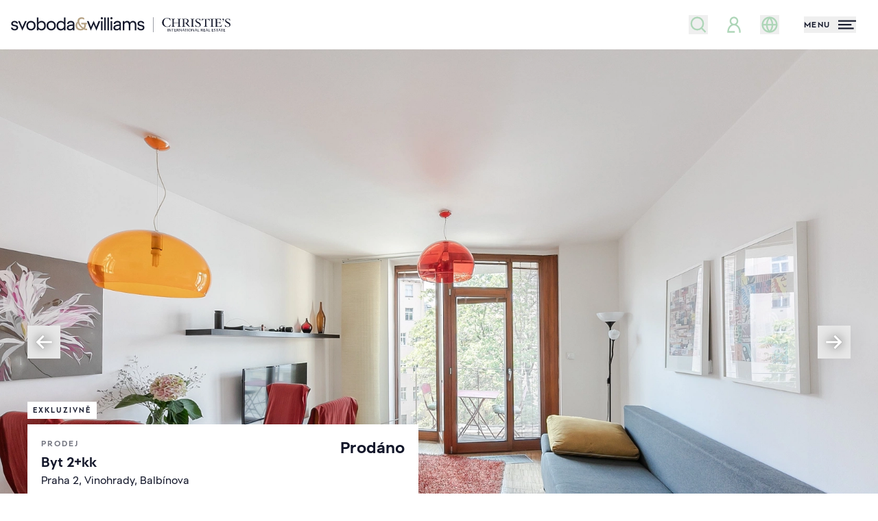

--- FILE ---
content_type: text/html; charset=UTF-8
request_url: https://svoboda-williams.com/prodej/byty/detail/36830-balbinova
body_size: 79081
content:
<!DOCTYPE html>
<html class="sw antialiased" lang="cs">
    <head>
        <meta charset="utf-8" />
        <meta name="viewport" content="width=device-width, initial-scale=1.0" />
        <meta name="format-detection" content="telephone=no">

                                    <meta name="robots" content="index, follow">
                    
        <title>Balbínova, Vinohrady - Praha 2 | Prodej, Byt 2+kk, 44 m²</title>
        <meta name="description" content="Útulný byt s&nbsp;balkonem do&nbsp;klidného vnitrobloku se nachází ve&nbsp;3. patře novodobé dvorní budovy navazující na&nbsp;rekonstruovanou historickou budovu, jen pár kroků od náměstí Míru, v&nbsp;místě...">
        <meta property="og:type" content="website">
        <meta property="og:url" content="https://svoboda-williams.com/prodej/byty/detail/36830-balbinova">
        <meta property="og:site_name" content="Realitní kancelář Praha, Brno | Svoboda &amp; Williams">
        <meta property="og:title" content="Balbínova, Vinohrady - Praha 2 | Prodej, Byt 2+kk, 44 m²">
        <meta property="og:image" content="https://svoboda-and-williams.b-cdn.net/1108621/99166562.webp?width=1200&amp;height=630">
        <meta property="og:description" content="Útulný byt s&nbsp;balkonem do&nbsp;klidného vnitrobloku se nachází ve&nbsp;3. patře novodobé dvorní budovy navazující na&nbsp;rekonstruovanou historickou budovu, jen pár kroků od náměstí Míru, v&nbsp;místě...">
        <meta name="twitter:card" content="summary_large_image">
        <meta name="app-environment" content="production">

                    
            <link rel="canonical" href="https://svoboda-williams.com/prodej/byty/detail/36830-balbinova">
                            <link rel="alternate" hreflang="cs" href="https://svoboda-williams.com/prodej/byty/detail/36830-balbinova">
                            <link rel="alternate" hreflang="en" href="https://svoboda-williams.com/en/sale/apartments/detail/36830-balbinova">
                        <link rel="alternate" hreflang="x-default" href="https://svoboda-williams.com/prodej/byty/detail/36830-balbinova">
        
        <link rel="preconnect" href="https://svoboda-and-williams.b-cdn.net">
        <link rel="dns-prefetch" href="https://svoboda-and-williams.b-cdn.net">
                            <link
                rel="preload"
                as="image"
                href="https://svoboda-and-williams.b-cdn.net/1108621/99166562.webp?width=1920"
                imagesrcset="
                    https://svoboda-and-williams.b-cdn.net/1108621/99166562.webp?width=360 360w,
                    https://svoboda-and-williams.b-cdn.net/1108621/99166562.webp?width=640 640w,
                    https://svoboda-and-williams.b-cdn.net/1108621/99166562.webp?width=1024 1024w,
                    https://svoboda-and-williams.b-cdn.net/1108621/99166562.webp?width=1920 1920w
                "
                imagesizes="100vw"
            />
            
        <link rel="apple-touch-icon" sizes="180x180" href="https://svoboda-and-williams.b-cdn.net/images/favicons/sw/apple-touch-icon.png">
        <link rel="icon" type="image/png" sizes="32x32" href="https://svoboda-and-williams.b-cdn.net/images/favicons/sw/favicon-32x32.png">
        <link rel="icon" type="image/png" sizes="16x16" href="https://svoboda-and-williams.b-cdn.net/images/favicons/sw/favicon-16x16.png">
        <link rel="icon" type="image/svg+xml" href="https://svoboda-and-williams.b-cdn.net/images/favicons/sw/apple-touch-icon.png">
        <link rel="manifest" href="https://svoboda-and-williams.b-cdn.net/images/favicons/sw/site.webmanifest">
        <link rel="shortcut icon" href="https://svoboda-and-williams.b-cdn.net/images/favicons/sw/favicon.ico">
        <meta name="msapplication-config" content="https://svoboda-and-williams.b-cdn.net/images/favicons/sw/browserconfig.xml">

                    <meta name="theme-color" content="#ffffff">
            <meta name="msapplication-TileColor" content="#da532c">

            <link rel="stylesheet" href="https://svoboda-williams.com/build/assets/app-DDANt4I8.css" />
        
        
        <script>
            window.dataLayer = window.dataLayer || [];
                    </script>

                    <!-- Google Tag Manager -->
                                                <script>!function(){"use strict";function l(e){for(var t=e,r=0,n=document.cookie.split(";");r<n.length;r++){var o=n[r].split("=");if(o[0].trim()===t)return o[1]}}function s(e){return localStorage.getItem(e)}function u(e){return window[e]}function A(e,t){e=document.querySelector(e);return t?null==e?void 0:e.getAttribute(t):null==e?void 0:e.textContent}var e=window,t=document,r="script",n="dataLayer",o="https://sgtm.svoboda-williams.com",a="https://load.sgtm.svoboda-williams.com",i="3et4wtjkmuuq",c="43cm7=aWQ9R1RNLUtMVjVQWDNa&page=3",g="cookie",v="cookie_keeper_id",E="",d=!1;try{var d=!!g&&(m=navigator.userAgent,!!(m=new RegExp("Version/([0-9._]+)(.*Mobile)?.*Safari.*").exec(m)))&&16.4<=parseFloat(m[1]),f="stapeUserId"===g,I=d&&!f?function(e,t,r){void 0===t&&(t="");var n={cookie:l,localStorage:s,jsVariable:u,cssSelector:A},t=Array.isArray(t)?t:[t];if(e&&n[e])for(var o=n[e],a=0,i=t;a<i.length;a++){var c=i[a],c=r?o(c,r):o(c);if(c)return c}else console.warn("invalid uid source",e)}(g,v,E):void 0;d=d&&(!!I||f)}catch(e){console.error(e)}var m=e,g=(m[n]=m[n]||[],m[n].push({"gtm.start":(new Date).getTime(),event:"gtm.js"}),t.getElementsByTagName(r)[0]),v=I?"&bi="+encodeURIComponent(I):"",E=t.createElement(r),f=(d&&(i=8<i.length?i.replace(/([a-z]{8}$)/,"kp$1"):"kp"+i),!d&&a?a:o);E.async=!0,E.src=f+"/"+i+".js?"+c+v,null!=(e=g.parentNode)&&e.insertBefore(E,g)}();</script>
                                        <!-- End Google Tag Manager -->
        
                    <script type="text/javascript">
            var leady_track_key="fa6bUyyOQzak78zz";
            (function(){
                var l=document.createElement("script");l.type="text/javascript";l.async=true;
                l.src='https://ct.leady.com/'+leady_track_key+"/L.js";
                var s=document.getElementsByTagName("script")[0];s.parentNode.insertBefore(l,s);
            })();
            </script>
        
        <link rel="preload" as="style" href="https://svoboda-williams.com/build/assets/select-MpkEOZLY.css" /><link rel="stylesheet" href="https://svoboda-williams.com/build/assets/select-MpkEOZLY.css" data-navigate-track="reload" />            </head>
    <body>

                    <!-- Google Tag Manager (noscript) -->
                            <noscript><iframe src="https://load.sgtm.svoboda-williams.com/ns.html?id=GTM-KLV5PX3Z" height="0" width="0" style="display:none;visibility:hidden"></iframe></noscript>
                        <!-- End Google Tag Manager (noscript) -->
        
        <div
            x-data="{
                navigationOpen: false,
                filtersOpen: window.performance && window.performance.getEntriesByType('navigation')[0].type == 'back_forward' ? $persist(false).using(sessionStorage).as(`filtersOpen_${window.location.pathname}_${window.location.search}`) : false,
                loginOpen: false,
                registrationOpen: false,
                newsletterOpen: false,
                scrolledDown: false,
                scrolledOut: false,
                isTransparent: 0,
                headerBackground: 'transparent-normal',
                headerBackgroundTo: '',
                handleScroll() {
                    this.scrolledDown = (window.pageYOffset > 0) ? true : false

                    let header = document.querySelector('.project-header-tablet, #homepage, .property-header');

                    if (window.innerWidth > 1024) {
                        header = document.querySelector('.project-header, #homepage, .property-header');
                    }

                    if (header) {
                        if (window.pageYOffset >= header.offsetTop + header.offsetHeight) {
                            if (this.headerBackground == 'transparent') {
                                this.$refs.header.classList.add(this.headerBackgroundTo == 'dark' ? 'bg-primary' : 'bg-white')

                                if (this.headerBackgroundTo != 'dark') {
                                    this.$refs.header.classList.remove('inverted')
                                }
                            }

                            this.scrolledOut = true
                            this.$refs.header.classList.remove('absolute')
                            this.$refs.header.classList.add('fixed')
                        } else {
                            if (this.headerBackground == 'transparent') {
                                this.$refs.header.classList.remove(this.headerBackgroundTo == 'dark' ? 'bg-primary' : 'bg-white')

                                if (this.headerBackgroundTo != 'dark') {
                                    this.$refs.header.classList.add('inverted')
                                }
                            }

                            this.scrolledOut = false
                            this.$refs.header.classList.remove('fixed')
                            this.$refs.header.classList.add('absolute')
                        }
                    }
                },
                hashCurrentUrl() {
                    const uniquePageIdentifier = `${window.location.pathname}${window.location.search}`;
                    let hash = 0;
                    for (let i&nbsp;= 0, len = uniquePageIdentifier.length; i&nbsp;< len; i++) {
                        let chr = uniquePageIdentifier.charCodeAt(i);
                        hash = (hash << 5) - hash + chr;
                        hash |= 0; // Convert to 32bit integer
                    }
                    return hash;
                },
            }"
            x-init="() => {
                $watch('navigationOpen', value => document.activeElement.blur());
                $watch('filtersOpen', value => document.activeElement.blur());

                                    sessionStorage.setItem('filtersOpen', false);
                            }"
            @scroll.window="handleScroll"
            @load.window="handleScroll"
            @keydown.window.escape="navigationOpen = false; filtersOpen = false;"
        >
                        <div
    class="fixed inset-0 z-50 h-full w-full overflow-y-auto bg-white !h-[100vh]"
    x-show="navigationOpen"
    x-data="{ selfState: false }"
    x-init="
        $watch('navigationOpen', (value) => {
            if (selfState == true) {
                setTimeout(() => (selfState = value), 300)
            } else {
                selfState = value
            }
        })
    "
    x-transition:enter="transition duration-300"
    x-transition:enter-start="opacity-0"
    x-transition:enter-end="opacity-100"
    x-transition:leave="transition duration-300"
    x-transition:leave-start="opacity-100"
    x-transition:leave-end="opacity-0"
    x-cloak
    x-trap.noscroll.inert="selfState"
>
    <div class="flex h-full w-full flex-col justify-between">
        <i class="absolute right-0 top-0 -z-10 hidden h-full w-2/3 bg-whiteLight lg:block"></i>
        <div class="relative h-18 w-full shrink-0 grow-0">
            <div class="absolute left-4 top-[1.2rem]">
                <a
                    id="navigation-logo"
                    class="focus:outline-none focus:ring-0 flex items-center"
                    href="https://svoboda-williams.com"
                    x-data
                    @click="sessionStorage.setItem('filtersOpen', false);"
                >
                    <svg class="max-w-full w-56 h-[34px] xs:w-80 inverted:text-white transition duration-300 hover:text-primaryTextHover" id="logo-simplified" xmlns="http://www.w3.org/2000/svg" viewBox="0 0 60.24 4.12">
  <g id="logo-simplified-2" data-name="Components">
    <g id="_27d4165e-79e2-405a-a182-c9e77148f74b_1" data-name=" 27d4165e-79e2-405a-a182-c9e77148f74b 1">
      <g id="sw-blue-gold">
        <path fill="currentColor" d="M0,2.85h.44c.07.29.27.41.59.41s.5-.14.5-.37c0-.66-1.47-.12-1.47-1.12,0-.44.39-.75.92-.75s.89.28.95.69h-.45c-.07-.19-.22-.31-.5-.31s-.48.13-.48.35c0,.61,1.47.06,1.47,1.12,0,.44-.38.77-.95.77s-.98-.29-1.04-.8"/>
        <polygon fill="currentColor" points="3.85 1.06 3.13 2.72 2.41 1.06 1.93 1.06 3.13 3.69 4.32 1.06 3.85 1.06"/>
        <path fill="currentColor" d="M6.32,2.33c0-.58-.37-.9-.83-.9s-.83.31-.83.9.37.9.83.9.83-.32.83-.9M4.22,2.33c0-.86.62-1.31,1.27-1.31s1.27.45,1.27,1.31-.62,1.31-1.27,1.31-1.27-.45-1.27-1.31"/>
        <path fill="currentColor" d="M9.13,2.33c0-.59-.35-.91-.81-.91s-.84.32-.84.91.38.91.84.91.81-.32.81-.91M7.51,3.23v.37h-.42V.08h.42v1.35c.21-.27.52-.41.88-.41.62,0,1.18.45,1.18,1.31s-.56,1.31-1.18,1.31c-.36,0-.68-.14-.88-.41"/>
        <path fill="currentColor" d="M11.87,2.33c0-.58-.37-.9-.83-.9s-.83.31-.83.9.37.9.83.9.83-.32.83-.9M9.76,2.33c0-.86.62-1.31,1.27-1.31s1.27.45,1.27,1.31-.62,1.31-1.27,1.31-1.27-.45-1.27-1.31"/>
        <path fill="currentColor" d="M14.58,2.33c0-.59-.38-.91-.84-.91s-.81.32-.81.91.35.91.81.91.84-.32.84-.91M12.49,2.33c0-.86.56-1.31,1.18-1.31.36,0,.67.14.88.41V.08h.42v3.53h-.42v-.37c-.21.27-.52.41-.88.41-.62,0-1.18-.45-1.18-1.31"/>
        <path fill="currentColor" d="M16.99,2.61v-.25l-.54.06c-.45.05-.68.21-.68.45,0,.26.21.39.48.39.31,0,.75-.2.75-.66M15.33,2.9c0-.5.45-.77,1.12-.85l.54-.07v-.13c0-.26-.22-.42-.54-.42-.28,0-.54.1-.61.42h-.46c.09-.56.52-.83,1.07-.83s.96.31.96.83v1.75h-.42v-.34c-.19.28-.57.38-.78.38-.58,0-.89-.29-.89-.75"/>
        <path fill="#b6a284" d="M19.16,3.22c.16,0,.3-.02.41-.06-.54-.39-.99-.97-1.19-1.51-.12.14-.21.34-.21.61,0,.61.5.96.98.96M19.97,3.4c-.24.15-.53.24-.87.24-.73,0-1.39-.5-1.39-1.36,0-.46.24-.81.55-1.05,0-.04,0-.09,0-.13,0-.65.46-1.07,1.1-1.07.29,0,.52.05.73.18v.48c-.19-.15-.46-.22-.68-.22-.43,0-.69.23-.69.63,0,.63.56,1.4,1.2,1.79.13-.18.17-.4.17-.57,0-.14-.02-.26-.06-.36h-.73v-.42h1.56v.42h-.35c.03.09.05.19.05.31,0,.3-.09.57-.26.8.21.08.42.11.61.08v.42c-.32.04-.64-.04-.95-.19"/>
        <polygon fill="currentColor" points="21.95 2.69 21.31 1.06 20.84 1.06 21.92 3.69 22.68 1.92 23.45 3.69 24.52 1.06 24.04 1.06 23.41 2.68 22.69 .97 21.95 2.69"/>
        <path fill="currentColor" d="M24.71,1.06h.42v2.54h-.42V1.06ZM24.63.3c0-.18.13-.3.3-.3s.3.13.3.3-.13.3-.3.3-.3-.13-.3-.3"/>
        <rect fill="currentColor" x="25.59" y=".08" width=".42" height="3.53"/>
        <rect fill="currentColor" x="26.47" y=".08" width=".42" height="3.53"/>
        <path fill="currentColor" d="M27.35,1.06h.42v2.54h-.42V1.06ZM27.27.3c0-.18.13-.3.3-.3s.3.13.3.3-.13.3-.3.3-.3-.13-.3-.3"/>
        <path fill="currentColor" d="M29.78,2.61v-.25l-.54.06c-.45.05-.68.21-.68.45,0,.26.21.39.48.39.31,0,.75-.2.75-.66M28.11,2.9c0-.5.45-.77,1.12-.85l.54-.07v-.13c0-.26-.22-.42-.54-.42-.28,0-.54.1-.61.42h-.46c.09-.56.52-.83,1.07-.83s.96.31.96.83v1.75h-.42v-.34c-.19.28-.57.38-.78.38-.58,0-.89-.29-.89-.75"/>
        <path fill="currentColor" d="M33.4,1.43c-.31,0-.66.2-.66.73v1.45h-.42v-1.45c0-.53-.25-.73-.56-.73s-.67.2-.67.73v1.45h-.42V1.06h.42v.38c.2-.3.51-.42.78-.42.35,0,.64.17.78.49.19-.35.55-.49.87-.49.51,0,.88.35.88,1.01v1.57h-.42v-1.45c0-.53-.25-.73-.56-.73"/>
        <path fill="currentColor" d="M34.66,2.85h.44c.07.29.27.41.59.41s.5-.14.5-.37c0-.66-1.47-.12-1.47-1.12,0-.44.39-.75.92-.75s.89.28.95.69h-.45c-.07-.19-.22-.31-.5-.31s-.48.13-.48.35c0,.61,1.47.06,1.47,1.12,0,.44-.38.77-.95.77s-.98-.29-1.04-.8"/>
      </g>
    </g>
  </g>
  <g>
    <g>
      <rect fill="currentColor" x="42.93" y="3.18" width=".12" height=".74"/>
      <path fill="currentColor" d="M43.84,3.93l-.43-.55s-.03-.04-.04-.06h0s0,.05,0,.07v.53h-.1v-.73h.12s0,0,0,0l.36.48s.05.06.05.08h0s0-.06,0-.08v-.47h.1v.75h-.08Z"/>
      <polygon fill="currentColor" points="44.44 3.26 44.44 3.92 44.33 3.92 44.33 3.26 44.05 3.26 44.05 3.18 44.72 3.18 44.72 3.26 44.44 3.26"/>
      <path fill="currentColor" d="M45.3,3.92h-.45v-.74h.44v.08h-.33v.22h.29v.08h-.29v.23s.01.03.03.03h.32v.08Z"/>
      <path fill="currentColor" d="M45.94,3.92h0s-.31-.39-.31-.39h.04c.1,0,.19-.04.19-.15,0-.11-.08-.14-.19-.14h-.07v.67h-.12v-.74h.23c.13,0,.28.03.28.19,0,.11-.09.18-.18.2l.29.34h-.14Z"/>
      <path fill="currentColor" d="M46.78,3.93l-.43-.55s-.03-.04-.04-.06h0s0,.05,0,.07v.53h-.1v-.73h.12s0,0,0,0l.36.48s.04.06.05.08h0s0-.06,0-.08v-.47h.1v.75h-.08Z"/>
      <path fill="currentColor" d="M47.36,3.38s-.02-.06-.03-.09h0s-.02.07-.03.1l-.1.23h.25l-.09-.23ZM47.57,3.92h0s-.09-.24-.09-.24h-.31l-.1.23h0s-.09,0-.09,0l.32-.75h.09l.3.75h-.11Z"/>
      <polygon fill="currentColor" points="48.03 3.26 48.03 3.92 47.91 3.92 47.91 3.26 47.63 3.26 47.63 3.18 48.3 3.18 48.3 3.26 48.03 3.26"/>
      <rect fill="currentColor" x="48.43" y="3.18" width=".12" height=".74"/>
      <path fill="currentColor" d="M49.09,3.24c-.12,0-.25.07-.25.31s.12.31.25.31.25-.07.25-.31-.13-.31-.25-.31M49.09,3.93c-.22,0-.38-.13-.38-.38s.19-.39.38-.39c.2,0,.38.12.38.39,0,.22-.17.38-.38.38"/>
      <path fill="currentColor" d="M50.19,3.93l-.43-.55s-.03-.04-.04-.06h0s0,.05,0,.07v.53h-.1v-.73h.12s0,0,0,0l.36.48s.05.06.05.08h0s0-.06,0-.08v-.47h.1v.75h-.08Z"/>
      <path fill="currentColor" d="M50.78,3.38s-.02-.06-.03-.09h0s-.02.07-.03.1l-.1.23h.25l-.09-.23ZM50.99,3.92h0s-.09-.24-.09-.24h-.3l-.1.23h0s-.09,0-.09,0l.32-.75h.09l.3.75h-.11Z"/>
      <path fill="currentColor" d="M52.58,3.92h0s-.31-.39-.31-.39h.04c.1,0,.19-.04.19-.15,0-.11-.08-.14-.19-.14h-.07v.67h-.12v-.74h.23c.13,0,.28.03.28.19,0,.11-.09.18-.18.2l.29.34h-.14Z"/>
      <path fill="currentColor" d="M53.31,3.92h-.45v-.74h.44v.08h-.33v.22h.29v.08h-.29v.23s.01.03.03.03h.32v.08Z"/>
      <path fill="currentColor" d="M53.78,3.38s-.02-.06-.03-.09h0s-.02.07-.03.1l-.1.23h.25l-.09-.23ZM53.99,3.92h0s-.09-.24-.09-.24h-.3l-.1.23h0s-.09,0-.09,0l.32-.75h.09l.3.75h-.11Z"/>
      <path fill="currentColor" d="M54.69,3.92h-.45v-.74h.12v.62s.01.03.03.03h.32v.08Z"/>
      <path fill="currentColor" d="M55.57,3.92h-.45v-.74h.44v.08h-.33v.22h.29v.08h-.29v.23s.01.03.04.03h.32v.08Z"/>
      <path fill="currentColor" d="M55.9,3.93c-.07,0-.14-.02-.2-.05l.03-.08s.1.05.17.05c.08,0,.17-.03.17-.12,0-.08-.07-.11-.13-.14l-.09-.04c-.08-.03-.15-.08-.15-.18,0-.13.13-.21.26-.21.07,0,.13.02.18.04l-.04.09s-.09-.05-.16-.05c-.09,0-.14.04-.14.1s.05.09.12.12l.1.04c.08.03.15.1.15.19,0,.15-.14.24-.29.24"/>
      <polygon fill="currentColor" points="56.66 3.26 56.66 3.92 56.54 3.92 56.54 3.26 56.27 3.26 56.27 3.18 56.94 3.18 56.94 3.26 56.66 3.26"/>
      <path fill="currentColor" d="M57.25,3.38s-.02-.06-.03-.09h0s-.02.07-.03.1l-.1.23h.25l-.09-.23ZM57.46,3.92h0s-.09-.24-.09-.24h-.31l-.1.23h0s-.09,0-.09,0l.32-.75h.09l.3.75h-.11Z"/>
      <polygon fill="currentColor" points="57.92 3.26 57.92 3.92 57.8 3.92 57.8 3.26 57.52 3.26 57.52 3.18 58.19 3.18 58.19 3.26 57.92 3.26"/>
      <path fill="currentColor" d="M58.78,3.92h-.45v-.74h.44v.08h-.33v.22h.29v.08h-.29v.23s.01.03.03.03h.32v.08Z"/>
      <path fill="currentColor" d="M51.69,3.92h-.45v-.74h.12v.62s.01.03.03.03h.32v.08Z"/>
    </g>
    <path fill="currentColor" d="M42.8,2.68c.36,0,.63-.1.84-.09l.2-.57h-.07c-.2.36-.48.58-.85.58-.58,0-1-.49-1-1.13,0-.7.35-1.16.92-1.16.38,0,.68.19.87.6h.07l-.1-.64h-.06s-.06.06-.11.06c-.09,0-.28-.1-.69-.1-.77,0-1.35.51-1.35,1.26,0,.67.61,1.2,1.32,1.2M44,2.62h1.02v-.06c-.29-.01-.34-.06-.34-.28v-.71h1.3v.71c0,.23-.05.27-.34.28v.06h1.02v-.06c-.29-.01-.34-.06-.34-.28V.81c0-.23.05-.27.34-.28v-.06h-1.02v.06c.29.01.34.06.34.28v.68s-1.3,0-1.3,0v-.68c0-.23.05-.27.34-.28v-.06h-1.02v.06c.29.01.34.06.34.28v1.48c0,.23-.05.27-.34.28v.06ZM46.86,2.62h1.08v-.06c-.37-.01-.4-.04-.4-.31v-.64c.12.05.27.07.42.08l.16.21c.4.54.66.75,1.02.75v-.06c-.16-.04-.25-.2-.63-.7l-.2-.27c.26-.09.46-.28.46-.6,0-.26-.17-.58-.89-.58-.17,0-.49.02-1.02.02v.06c.29.01.34.06.34.28v1.48c0,.23-.05.27-.34.28v.06ZM47.54,1.56V.54c.08,0,.15-.01.23-.01.53,0,.65.27.65.51,0,.31-.2.55-.65.55-.08,0-.16,0-.23-.02M49.28,2.62h1.02v-.06c-.29-.01-.34-.06-.34-.28V.81c0-.23.05-.27.34-.28v-.06h-1.02v.06c.29.01.34.06.34.28v1.48c0,.23-.05.27-.34.28v.06ZM50.54,2.08l.09.56h.05s.07-.06.12-.06c.11,0,.3.1.56.1.43,0,.73-.25.73-.61,0-.76-1.2-.73-1.2-1.24,0-.18.14-.34.4-.34s.48.13.65.47h.07l-.08-.52h-.05s-.05.06-.09.06c-.11,0-.27-.09-.51-.09-.38,0-.65.21-.65.55,0,.69,1.18.7,1.18,1.24,0,.22-.18.4-.46.4-.27,0-.58-.17-.75-.52h-.07ZM52.32,1.01h.07c.15-.35.31-.44.8-.44h.07v1.71c0,.23-.05.27-.34.28v.06h1.02v-.06c-.29-.01-.34-.06-.34-.28V.57s.06,0,.06,0c.51,0,.67.09.82.44h.07l-.09-.58h-.05s-.09.06-.24.06h-1.46c-.15,0-.2-.02-.24-.06h-.05l-.09.58ZM54.66,2.62h1.02v-.06c-.29-.01-.34-.06-.34-.28V.81c0-.23.05-.27.34-.28v-.06h-1.02v.06c.29.01.34.06.34.28v1.48c0,.23-.05.27-.34.28v.06ZM55.88,2.62h1.05c.4,0,.59,0,.78.02l.19-.54h-.07c-.22.37-.41.44-.87.44h-.07c-.29,0-.34-.06-.34-.28v-.72s.04,0,.04,0c.69,0,.75.03.81.34h.06v-.72h-.06c-.04.26-.12.3-.74.3h-.11v-.91s.3,0,.3,0c.44,0,.61.07.76.4h.07l-.09-.48h-1.72v.06c.29.01.34.06.34.28v1.48c0,.23-.05.27-.34.28v.06ZM58.03.59c0-.1.07-.18.2-.18.15,0,.24.1.24.27,0,.22-.15.4-.41.51l-.03-.06c.19-.1.3-.22.29-.41-.04.02-.08.03-.13.03-.1,0-.17-.06-.17-.17M58.68,2.08l.09.56h.05s.07-.06.12-.06c.11,0,.3.1.56.1.43,0,.73-.25.73-.61,0-.76-1.2-.73-1.2-1.24,0-.18.14-.34.4-.34s.48.13.65.47h.07l-.08-.52h-.05s-.05.06-.09.06c-.11,0-.27-.09-.51-.09-.38,0-.65.21-.65.55,0,.69,1.18.7,1.18,1.24,0,.22-.18.4-.46.4s-.58-.17-.75-.52h-.07Z"/>
  </g>
  <rect fill="currentColor" x="39.03" y=".02" width=".08" height="4.1"/>
</svg>                </a>
            </div>
            <div class="absolute right-2 top-6 md:right-4">
                <button class="flex h-6 items-center space-x-3 focus:outline-none group" @click="navigationOpen = ! navigationOpen">
    <div class="relative flex w-10 items-center justify-start">
        <span class="absolute h-[3px] w-7 translate-y-0 rotate-45 transform bg-primaryText transition group-hover:bg-primaryTextHover"></span>
        <span class="absolute h-[3px] w-7 translate-y-0 -rotate-45 transform bg-primaryText transition group-hover:bg-primaryTextHover"></span>
    </div>
</button>
            </div>
        </div>
        <div class="relative flex w-full grow items-center px-4 pb-4 pt-3 lg:px-0 lg:pb-8 lg:pt-0">
            <div class="flex h-full w-full flex-col justify-between lg:max-h-[500px] lg:flex-row lg:items-start">
                <div class="lg:h-full lg:w-1/3">
                    <div class="flex flex-col justify-between lg:h-full lg:pl-[18%]">
                        <div class="mb-8 lg:mb-10">
                            <button
        type="button" class="inline-flex items-center justify-center whitespace-nowrap bg-greenStyle transition-colors duration-300 hover:bg-greenStyleText font-bold relative disabled:bg-whiteDark disabled:text-primaryText disabled:pointer-events-none h-12 w-full px-8 lg:w-auto" @click.prevent="filtersOpen = ! filtersOpen"
        x-data="{
            isLoading: false,
            unloading: false,
            useLoading: false,
            init() {
                if (!this.useLoading) return;

                window.addEventListener('beforeunload', () => {
                    this.unloading = true;
                    if (this.isLoading) {
                        this.$refs.loadingText?.classList.remove('opacity-0');
                        this.$refs.loadingIndicator?.classList.add('w-full');
                    }
                });

                this.$watch('isLoading', (val) => {
                    if (val && this.$refs.loadingResetter) {
                        const observer = new MutationObserver(() => {
                            if (this.$refs.loadingResetter.style.display !== 'none' && !this.unloading) {
                                this.isLoading = false;
                                observer.disconnect();
                            }
                        });

                        observer.observe(this.$refs.loadingResetter, {
                            attributes: true,
                            attributeFilter: ['style']
                        });
                    }
                });
            }
        }"
        @click="if (useLoading) isLoading = true"
            >
        <svg aria-hidden="true" focusable="false" class="fill-current mr-2 size-7">
    <use href="https://svoboda-williams.com/images/icons.svg?v=3#magnifying-glass" />
</svg>
                                Nabídka nemovitostí

            </button>
                        </div>
                        <ul
                            class="mb-8 grid flex-none grow grid-cols-2 flex-row flex-wrap font-semibold text-primaryText lg:mb-0 lg:flex lg:flex-col lg:bg-white lg:font-normal lg:text-foreground-muted"
                        >
                                                            <li
                                    class="flex items-center border-t border-b lg:border-b-0 -mt-px border-greyMenu bg-white py-1 odd:border-r even:pl-5 lg:flex-none lg:border-t-0  lg:py-0 lg:odd:border-r-0 lg:even:pl-0 [&:nth-child(1)]:border-t-0 [&:nth-child(2)]:border-t-0"
                                >
                                    <a
                                        class="group inline-flex items-center py-2 leading-tight transition-colors duration-300 hover:text-primary"
                                                                                    id="login-menu-item"
                                            href="#"
                                            @click.prevent="loginOpen = ! loginOpen"
                                                                            >
                                        <span
                                            class="inline-flex h-8 w-10 shrink-0 items-center justify-center pr-1.5 text-greenStyle"
                                        >
                                                                                            <svg aria-hidden="true" focusable="false" class="fill-current size-7 group-hover:text-primaryText transition-colors">
    <use href="https://svoboda-williams.com/images/icons.svg?v=3#user" />
</svg>
                                                                                    </span>
                                                                                    Přihlásit se                                                                            </a>
                                </li>
                                
                                                                    <li
                                        class="flex items-center border-t border-b lg:border-b-0 -mt-px border-greyMenu bg-white py-1 odd:border-r even:pl-5 lg:flex-none lg:border-t-0  lg:py-0 lg:odd:border-r-0 lg:even:pl-0 [&:nth-child(1)]:border-t-0 [&:nth-child(2)]:border-t-0"
                                    >
                                        <a
                                            href="https://svoboda-williams.com/open-account/dashboard"
                                            class="group inline-flex items-center py-2 leading-tight transition-colors duration-300 hover:text-primary"
                                        >
                                            <span
                                                class="inline-flex h-8 w-10 shrink-0 items-center justify-center pr-1.5 text-greenStyle"
                                            >
                                                <svg class="size-7 group-hover:text-primaryText transition-colors" xmlns="http://www.w3.org/2000/svg" width="24" height="24" viewBox="0 0 24 24">
  <path fill="none" stroke="currentColor" stroke-linecap="square" stroke-width="2" d="M12,17.25h0"/>
  <path fill="none" stroke="currentColor" stroke-linecap="square" stroke-width="2" d="M9.88,7.52c1.17-1.03,3.07-1.03,4.24,0,1.17,1.02,1.17,2.69,0,3.71-.2.18-.43.33-.67.44-.74.36-1.45,1-1.45,1.83"/>
  <circle cx="12" cy="12" r="9" fill="none" stroke="currentColor" stroke-linecap="square" stroke-width="2"/>
</svg>                                            </span>
                                            Výhody účtu                                        </a>
                                    </li>
                                    <li
                                        class="flex items-center border-t border-b lg:border-b-0 -mt-px border-greyMenu bg-white py-1 odd:border-r even:pl-5 lg:flex-none lg:border-t-0  lg:py-0 lg:odd:border-r-0 lg:even:pl-0 [&:nth-child(1)]:border-t-0 [&:nth-child(2)]:border-t-0"
                                    >
                                        <a
                                            href="https://svoboda-williams.com/open-account/watchdog"
                                            class="group inline-flex items-center py-2 leading-tight transition-colors duration-300 hover:text-primary"
                                        >
                                            <span
                                                class="inline-flex h-8 w-10 shrink-0 items-center justify-center pr-1.5 text-greenStyle"
                                            >
                                                <svg aria-hidden="true" focusable="false" class="fill-current size-8 group-hover:text-primaryText transition-colors">
    <use href="https://svoboda-williams.com/images/icons.svg?v=3#eye" />
</svg>
                                            </span>
                                            Watchdog                                        </a>
                                    </li>
                                    <li
                                        class="flex items-center border-t border-b lg:border-b-0 -mt-px border-greyMenu bg-white py-1 odd:border-r even:pl-5 lg:flex-none lg:border-t-0  lg:py-0 lg:odd:border-r-0 lg:even:pl-0 [&:nth-child(1)]:border-t-0 [&:nth-child(2)]:border-t-0"
                                    >
                                        <a
                                            href="https://svoboda-williams.com/open-account/favorites"
                                            class="group inline-flex items-center py-2 leading-tight transition-colors duration-300 hover:text-primary"
                                        >
                                            <span
                                                class="inline-flex h-8 w-10 shrink-0 items-center justify-center pr-1.5 text-greenStyle"
                                            >
                                                <svg class="size-10 group-hover:text-primaryText transition-colors" viewBox="0 0 20 32" xmlns="http://www.w3.org/2000/svg" fill="currentColor"><path d="M16.177 25.961l-6.176-2.968-6.176 2.968.777-7.077-4.544-5.196 6.588-1.396 3.355-6.253 3.354 6.253 6.587 1.396-4.543 5.195.778 7.077zM3.808 14.938l2.879 3.29-.48 4.369 3.794-1.824 3.794 1.824-.481-4.369 2.878-3.29-4.16-.882-2.031-3.786-2.032 3.786z"/></svg>                                            </span>
                                            Oblíbené                                        </a>
                                    </li>
                                
                                                            
                            <li
                                class="flex items-center border-t border-b lg:border-b-0 -mt-px border-greyMenu bg-white py-1 odd:border-r even:pl-5 lg:mt-auto lg:flex-none lg:border-t-0 lg:py-0 lg:odd:border-r-0 lg:even:pl-0 [&:nth-child(1)]:border-t-0 [&:nth-child(2)]:border-t-0"
                            >
                                <button
                                    @click.prevent="newsletterOpen = true"
                                    class="group inline-flex items-center py-2 leading-tight transition-colors duration-300 hover:text-primary lg:pb-0"
                                >
                                    <span
                                        class="inline-flex h-8 w-10 shrink-0 items-center justify-center pr-1.5 text-greenStyle"
                                    >
                                        <svg class="size-7 group-hover:text-primaryText transition-colors" xmlns="http://www.w3.org/2000/svg" width="24" height="24" viewBox="0 0 24 24">
  <path fill="none" stroke="currentColor" stroke-linecap="square" stroke-width="2" d="M3 5.64H21V18.37H3z"/>
  <path fill="none" stroke="currentColor" stroke-width="2" d="M17.58,9.78l-5.63,3.22-5.75-3.22"/>
</svg>                                    </span>
                                    Newsletter                                </button>
                            </li>
                        </ul>
                    </div>
                </div>
                <div class="pt-2.5 lg:h-full lg:w-2/3 lg:pt-0">
                    <div
                        class="flex h-full max-w-5xl flex-col flex-wrap space-y-2.5 text-center lg:flex-row lg:space-y-0 lg:text-left"
                    >
                        <ul
                            class="space-y-8 bg-background-muted py-10 pl-10 pr-10 lg:w-1/2 xl:w-1/3 lg:bg-transparent lg:py-0 lg:pl-[10%] lg:pr-0"
                        >
                                                                                                                                <li>
                                        <a
                                            class="border-b border-b-transparent py-1 text-xl font-bold leading-none text-primary transition-colors duration-300 hover:border-b-foreground hover:text-primaryTextHover lg:font-normal"
                                            href="https://svoboda-williams.com/developerske-projekty"
                                            
                                        >
                                                                                            Nové rezidenční projekty                                                                                    </a>
                                    </li>
                                                                                                                                                                <li>
                                        <a
                                            class="border-b border-b-transparent py-1 text-xl font-bold leading-none text-primary transition-colors duration-300 hover:border-b-foreground hover:text-primaryTextHover lg:font-normal"
                                            href="https://svoboda-williams.com/sdilene-kancelare"
                                            
                                        >
                                                                                            Sdílené kanceláře                                                                                    </a>
                                    </li>
                                                                                                                                                                <li>
                                        <a
                                            class="border-b border-b-transparent py-1 text-xl font-bold leading-none text-primary transition-colors duration-300 hover:border-b-foreground hover:text-primaryTextHover lg:font-normal"
                                            href="https://svoboda-williams.com/investicni-nemovitosti"
                                            
                                        >
                                                                                            Investiční nemovitosti                                                                                    </a>
                                    </li>
                                                                                                                                                                <li>
                                        <a
                                            class="border-b border-b-transparent py-1 text-xl font-bold leading-none text-primary transition-colors duration-300 hover:border-b-foreground hover:text-primaryTextHover lg:font-normal"
                                            href="https://svoboda-williams.com/zahranicni-nemovitosti"
                                            
                                        >
                                                                                            Zahraniční nemovitosti                                                                                    </a>
                                    </li>
                                                                                    </ul>
                        <ul class="space-y-8 bg-background-muted p-10 lg:w-1/2 xl:w-1/3 lg:bg-transparent lg:p-0 lg:pl-[10%]">
                                                                                                                                <li class="">
                                        <a
                                            class="border-b border-b-transparent py-1 text-xl font-bold leading-none text-primary transition-colors duration-300 hover:border-b-foreground hover:text-primaryTextHover lg:font-normal"
                                            href="https://svoboda-williams.com/sluzby"
                                            
                                        >
                                                                                            Naše služby                                                                                    </a>
                                    </li>
                                                                                                                                                                <li class="">
                                        <a
                                            class="border-b border-b-transparent py-1 text-xl font-bold leading-none text-primary transition-colors duration-300 hover:border-b-foreground hover:text-primaryTextHover lg:font-normal"
                                            href="https://svoboda-williams.com/sluzby/sprava-nemovitosti"
                                            
                                        >
                                                                                            Správa nemovitostí                                                                                    </a>
                                    </li>
                                                                                                                                                                <li class="">
                                        <a
                                            class="border-b border-b-transparent py-1 text-xl font-bold leading-none text-primary transition-colors duration-300 hover:border-b-foreground hover:text-primaryTextHover lg:font-normal"
                                            href="https://svoboda-williams.com/realitni-zpravy"
                                            
                                        >
                                                                                            Realitní zprávy                                                                                    </a>
                                    </li>
                                                                                                                                                                <li class="">
                                        <a
                                            class="border-b border-b-transparent py-1 text-xl font-bold leading-none text-primary transition-colors duration-300 hover:border-b-foreground hover:text-primaryTextHover lg:font-normal"
                                            href="https://svoboda-williams.com/market-report"
                                            
                                        >
                                                                                            Market Report                                                                                    </a>
                                    </li>
                                                                                                                                                                <li class="">
                                        <a
                                            class="border-b border-b-transparent py-1 text-xl font-bold leading-none text-primary transition-colors duration-300 hover:border-b-foreground hover:text-primaryTextHover lg:font-normal"
                                            href="https://www.selectedmag.cz"
                                             target=_blank
                                        >
                                                                                            Selected Magazine                                                                                    </a>
                                    </li>
                                                                                                                                                                <li class="block xl:hidden">
                                        <a
                                            class="border-b border-b-transparent py-1 text-xl font-bold leading-none text-primary transition-colors duration-300 hover:border-b-foreground hover:text-primaryTextHover lg:font-normal"
                                            href="https://svoboda-williams.com/o-nas"
                                            
                                        >
                                                                                            O&nbsp;nás                                                                                    </a>
                                    </li>
                                                                                                                                                                <li class="block xl:hidden">
                                        <a
                                            class="border-b border-b-transparent py-1 text-xl font-bold leading-none text-primary transition-colors duration-300 hover:border-b-foreground hover:text-primaryTextHover lg:font-normal"
                                            href="https://svoboda-williams.com/o-nas/kariera"
                                            
                                        >
                                                                                            Kariéra                                                                                    </a>
                                    </li>
                                                                                                                                                                <li class="block xl:hidden">
                                        <a
                                            class="border-b border-b-transparent py-1 text-xl font-bold leading-none text-primary transition-colors duration-300 hover:border-b-foreground hover:text-primaryTextHover lg:font-normal"
                                            href="https://svoboda-williams.com/kontakty"
                                            
                                        >
                                                                                            Kontakty                                                                                    </a>
                                    </li>
                                                                                    </ul>
                        <ul class="space-y-8 bg-background-muted p-10 lg:w-1/2 xl:w-1/3 lg:bg-transparent lg:p-0 lg:pl-[10%] hidden xl:block">
                                                                                                                                <li>
                                        <a
                                            class="border-b border-b-transparent py-1 text-xl font-bold leading-none text-primary transition-colors duration-300 hover:border-b-foreground hover:text-primaryTextHover lg:font-normal"
                                            href="https://svoboda-williams.com/o-nas"
                                            
                                        >
                                                                                            O&nbsp;nás                                                                                    </a>
                                    </li>
                                                                                                                                                                <li>
                                        <a
                                            class="border-b border-b-transparent py-1 text-xl font-bold leading-none text-primary transition-colors duration-300 hover:border-b-foreground hover:text-primaryTextHover lg:font-normal"
                                            href="https://svoboda-williams.com/o-nas/kariera"
                                            
                                        >
                                                                                            Kariéra                                                                                    </a>
                                    </li>
                                                                                                                                                                <li>
                                        <a
                                            class="border-b border-b-transparent py-1 text-xl font-bold leading-none text-primary transition-colors duration-300 hover:border-b-foreground hover:text-primaryTextHover lg:font-normal"
                                            href="https://svoboda-williams.com/kontakty"
                                            
                                        >
                                                                                            Kontakty                                                                                    </a>
                                    </li>
                                                                                    </ul>
                        <div
                            class="space-y-8 bg-background-muted py-5 lg:flex lg:w-1/2 xl:w-2/3 lg:items-end lg:bg-transparent lg:py-0 lg:pl-[10%]"
                        >
                            <ul
    class="inline-flex space-x-1"
>
            <li>
            <a
                class="inline-flex size-8 items-center justify-center text-sm font-bold text-primaryTextHover tracking-[0.2em] transition-colors duration-300 hover:text-white hover:bg-primaryTextHover bg-primary text-white hover:bg-primaryTextHover"
                                    href="https://svoboda-williams.com/prodej/byty/detail/36830-balbinova"
                                x-data
                @click="sessionStorage.setItem('filtersOpen', false); sessionStorage.setItem('filtersOpen_/_', false); sessionStorage.setItem('filtersOpen_/en_', false)"
            >
                CS
            </a>
        </li>
            <li>
            <a
                class="inline-flex size-8 items-center justify-center text-sm font-bold text-primaryTextHover tracking-[0.2em] transition-colors duration-300 hover:text-white hover:bg-primaryTextHover"
                                    href="https://svoboda-williams.com/en/sale/apartments/detail/36830-balbinova"
                                x-data
                @click="sessionStorage.setItem('filtersOpen', false); sessionStorage.setItem('filtersOpen_/_', false); sessionStorage.setItem('filtersOpen_/en_', false)"
            >
                EN
            </a>
        </li>
    </ul>
                        </div>
                        <div
                            class="space-y-8 bg-background-muted lg:flex lg:w-1/2 xl:w-1/3 lg:items-end lg:bg-transparent lg:pt-8 lg:pl-[10%]"
                        >
                            <div class="p-10 lg:p-0">
                                <h3
                                    class="mb-3.5 text-xs font-semibold uppercase tracking-[0.2em] text-primaryTextHover"
                                >
                                    Sledujte nás                                </h3>
                                <ul class="inline-flex space-x-4 align-bottom">
                    <li class="size-8">
                <a href="https://www.facebook.com/svoboda.williams.real.estate" target="_blank" class="inline-flex size-8 items-center justify-center" aria-label="Facebook">
                    <svg class="size-full transition duration-300 hover:text-primaryTextHover" xmlns="http://www.w3.org/2000/svg" viewBox="0 0 32 32" fill="currentColor"><path d="M0 0v32h32V0H0zm21.333 9.333h-2.56c-.821 0-1.436.336-1.436 1.185V12h3.996l-.32 4h-3.68v10.667h-4V16h-2.667v-4h2.667V9.44c0-2.7 1.419-4.107 4.614-4.107h3.386v4z"/></svg>                </a>
            </li>
                    <li class="size-8">
                <a href="https://www.linkedin.com/company/svoboda-williams/" target="_blank" class="inline-flex size-8 items-center justify-center" aria-label="Linkedin">
                    <svg class="size-full transition duration-300 hover:text-primaryTextHover" viewBox="0 0 32 32" xmlns="http://www.w3.org/2000/svg" fill="currentColor"><path d="m0 0v32h32v-32zm10.667 25.333h-4v-14.667h4zm-2-16.357a2.346 2.346 0 0 1 -2.186-1.44 2.347 2.347 0 0 1 .498-2.569 2.347 2.347 0 0 1 2.565-.518 2.354 2.354 0 0 1 .776 3.833 2.348 2.348 0 0 1 -1.653.694zm18 16.357h-4v-7.472c0-4.491-5.333-4.15-5.333 0v7.472h-4v-14.667h4v2.353c1.867-3.447 9.333-3.702 9.333 3.3v9.013z"/></svg>                </a>
            </li>
                    <li class="size-8">
                <a href="https://www.instagram.com/svobodawilliams/" target="_blank" class="inline-flex size-8 items-center justify-center" aria-label="Instagram">
                    <svg class="size-full transition duration-300 hover:text-primaryTextHover" xmlns="http://www.w3.org/2000/svg" viewBox="0 0 32 32" fill="currentColor"><path d="M19.556 16a3.555 3.555 0 0 1-7.044.694 3.56 3.56 0 0 1 1.512-3.651 3.554 3.554 0 0 1 4.491.443 3.556 3.556 0 0 1 1.042 2.515zm5.129-4.309c.051 1.124.061 1.461.061 4.309s-.011 3.185-.061 4.31c-.133 2.866-1.478 4.241-4.373 4.373-1.125.051-1.462.063-4.312.063s-3.187-.011-4.309-.061c-2.898-.132-4.241-1.509-4.373-4.373-.051-1.127-.064-1.465-.064-4.313s.012-3.185.063-4.309c.132-2.869 1.478-4.241 4.373-4.373 1.125-.051 1.462-.064 4.31-.064s3.187.011 4.31.061c2.891.132 4.24 1.504 4.373 4.373v.003zM21.477 16a5.477 5.477 0 1 0-10.953-.002A5.477 5.477 0 0 0 21.476 16zm1.494-5.693a1.276 1.276 0 0 0-.79-1.182 1.277 1.277 0 0 0-1.672 1.672 1.286 1.286 0 0 0 1.182.791 1.28 1.28 0 0 0 1.28-1.28zM32 0v32H0V0h32zm-5.333 16c0-2.896-.012-3.26-.064-4.398-.175-3.87-2.326-6.027-6.204-6.204-1.139-.053-1.502-.065-4.399-.065s-3.259.012-4.398.064c-3.875.177-6.027 2.326-6.205 6.204-.052 1.139-.064 1.503-.064 4.399s.012 3.26.064 4.398c.178 3.874 2.327 6.028 6.205 6.205 1.139.052 1.5.064 4.398.064s3.26-.012 4.399-.064c3.87-.177 6.03-2.326 6.204-6.205.052-1.138.064-1.501.064-4.398z"/></svg>                </a>
            </li>
            </ul>
                            </div>
                        </div>
                    </div>
                </div>
            </div>
        </div>
    </div>
</div>
            <div
    id="filtersModal"
    class="fixed inset-0 z-50 overflow-y-auto bg-white !h-[100vh]"
    x-show="filtersOpen"
    x-data="{ selfState: false }"
    x-init="$watch('filtersOpen', value => {
        if (selfState == true) {
            setTimeout(() => selfState = value, 300)
        } else {
            selfState = value;
        }
    });

    // do&nbsp;not show filters when you search for same results which are already shown
    if (sessionStorage.getItem('previousUrl') == sessionStorage.getItem('currentUrl')) {
        filtersOpen = false;
    }

    const userAgent = navigator.userAgent || navigator.vendor || window.opera;

    // Check for common mobile user agents
    const isMobile = /android/i.test(userAgent) ||
           /iPhone|iPad|iPod/i.test(userAgent) ||
           /windows phone/i.test(userAgent) ||
           /mobile/i.test(userAgent);

    // Trap causes the page to scroll to the top on mobile on input changes, thus we only set trap on desktop (it's only needed there anyways)
    if(! isMobile) {
        $el.setAttribute('x-trap.noautofocus.noscroll', 'selfState');
    }

    "
    x-transition:enter="transition duration-300"
    x-transition:enter-start="opacity-0"
    x-transition:enter-end="opacity-100"
    x-transition:leave="transition duration-300"
    x-transition:leave-start="opacity-100"
    x-transition:leave-end="opacity-0"
    x-cloak
>
    <script>
        if (window.location.pathname === '/' && sessionStorage.getItem('filtersOpen') == 'true') {
            document.getElementById('filtersModal').attributes.removeNamedItem('x-cloak');
        }
    </script>
    <div class="absolute left-4 top-[1.625rem]">
        <a id="filters-logo" class="block focus:outline-none focus:ring-0" href="https://svoboda-williams.com" @click="sessionStorage.setItem('filtersOpen', false); sessionStorage.setItem('filtersOpen_/_', false); sessionStorage.setItem('filtersOpen_/en_', false)">
            <svg class="max-w-full w-56 h-[21px] xs:w-80 inverted:text-white transition duration-300 hover:text-primaryTextHover" id="logo-simplified" xmlns="http://www.w3.org/2000/svg" viewBox="0 0 60.24 4.12">
  <g id="logo-simplified-2" data-name="Components">
    <g id="_27d4165e-79e2-405a-a182-c9e77148f74b_1" data-name=" 27d4165e-79e2-405a-a182-c9e77148f74b 1">
      <g id="sw-blue-gold">
        <path fill="currentColor" d="M0,2.85h.44c.07.29.27.41.59.41s.5-.14.5-.37c0-.66-1.47-.12-1.47-1.12,0-.44.39-.75.92-.75s.89.28.95.69h-.45c-.07-.19-.22-.31-.5-.31s-.48.13-.48.35c0,.61,1.47.06,1.47,1.12,0,.44-.38.77-.95.77s-.98-.29-1.04-.8"/>
        <polygon fill="currentColor" points="3.85 1.06 3.13 2.72 2.41 1.06 1.93 1.06 3.13 3.69 4.32 1.06 3.85 1.06"/>
        <path fill="currentColor" d="M6.32,2.33c0-.58-.37-.9-.83-.9s-.83.31-.83.9.37.9.83.9.83-.32.83-.9M4.22,2.33c0-.86.62-1.31,1.27-1.31s1.27.45,1.27,1.31-.62,1.31-1.27,1.31-1.27-.45-1.27-1.31"/>
        <path fill="currentColor" d="M9.13,2.33c0-.59-.35-.91-.81-.91s-.84.32-.84.91.38.91.84.91.81-.32.81-.91M7.51,3.23v.37h-.42V.08h.42v1.35c.21-.27.52-.41.88-.41.62,0,1.18.45,1.18,1.31s-.56,1.31-1.18,1.31c-.36,0-.68-.14-.88-.41"/>
        <path fill="currentColor" d="M11.87,2.33c0-.58-.37-.9-.83-.9s-.83.31-.83.9.37.9.83.9.83-.32.83-.9M9.76,2.33c0-.86.62-1.31,1.27-1.31s1.27.45,1.27,1.31-.62,1.31-1.27,1.31-1.27-.45-1.27-1.31"/>
        <path fill="currentColor" d="M14.58,2.33c0-.59-.38-.91-.84-.91s-.81.32-.81.91.35.91.81.91.84-.32.84-.91M12.49,2.33c0-.86.56-1.31,1.18-1.31.36,0,.67.14.88.41V.08h.42v3.53h-.42v-.37c-.21.27-.52.41-.88.41-.62,0-1.18-.45-1.18-1.31"/>
        <path fill="currentColor" d="M16.99,2.61v-.25l-.54.06c-.45.05-.68.21-.68.45,0,.26.21.39.48.39.31,0,.75-.2.75-.66M15.33,2.9c0-.5.45-.77,1.12-.85l.54-.07v-.13c0-.26-.22-.42-.54-.42-.28,0-.54.1-.61.42h-.46c.09-.56.52-.83,1.07-.83s.96.31.96.83v1.75h-.42v-.34c-.19.28-.57.38-.78.38-.58,0-.89-.29-.89-.75"/>
        <path fill="#b6a284" d="M19.16,3.22c.16,0,.3-.02.41-.06-.54-.39-.99-.97-1.19-1.51-.12.14-.21.34-.21.61,0,.61.5.96.98.96M19.97,3.4c-.24.15-.53.24-.87.24-.73,0-1.39-.5-1.39-1.36,0-.46.24-.81.55-1.05,0-.04,0-.09,0-.13,0-.65.46-1.07,1.1-1.07.29,0,.52.05.73.18v.48c-.19-.15-.46-.22-.68-.22-.43,0-.69.23-.69.63,0,.63.56,1.4,1.2,1.79.13-.18.17-.4.17-.57,0-.14-.02-.26-.06-.36h-.73v-.42h1.56v.42h-.35c.03.09.05.19.05.31,0,.3-.09.57-.26.8.21.08.42.11.61.08v.42c-.32.04-.64-.04-.95-.19"/>
        <polygon fill="currentColor" points="21.95 2.69 21.31 1.06 20.84 1.06 21.92 3.69 22.68 1.92 23.45 3.69 24.52 1.06 24.04 1.06 23.41 2.68 22.69 .97 21.95 2.69"/>
        <path fill="currentColor" d="M24.71,1.06h.42v2.54h-.42V1.06ZM24.63.3c0-.18.13-.3.3-.3s.3.13.3.3-.13.3-.3.3-.3-.13-.3-.3"/>
        <rect fill="currentColor" x="25.59" y=".08" width=".42" height="3.53"/>
        <rect fill="currentColor" x="26.47" y=".08" width=".42" height="3.53"/>
        <path fill="currentColor" d="M27.35,1.06h.42v2.54h-.42V1.06ZM27.27.3c0-.18.13-.3.3-.3s.3.13.3.3-.13.3-.3.3-.3-.13-.3-.3"/>
        <path fill="currentColor" d="M29.78,2.61v-.25l-.54.06c-.45.05-.68.21-.68.45,0,.26.21.39.48.39.31,0,.75-.2.75-.66M28.11,2.9c0-.5.45-.77,1.12-.85l.54-.07v-.13c0-.26-.22-.42-.54-.42-.28,0-.54.1-.61.42h-.46c.09-.56.52-.83,1.07-.83s.96.31.96.83v1.75h-.42v-.34c-.19.28-.57.38-.78.38-.58,0-.89-.29-.89-.75"/>
        <path fill="currentColor" d="M33.4,1.43c-.31,0-.66.2-.66.73v1.45h-.42v-1.45c0-.53-.25-.73-.56-.73s-.67.2-.67.73v1.45h-.42V1.06h.42v.38c.2-.3.51-.42.78-.42.35,0,.64.17.78.49.19-.35.55-.49.87-.49.51,0,.88.35.88,1.01v1.57h-.42v-1.45c0-.53-.25-.73-.56-.73"/>
        <path fill="currentColor" d="M34.66,2.85h.44c.07.29.27.41.59.41s.5-.14.5-.37c0-.66-1.47-.12-1.47-1.12,0-.44.39-.75.92-.75s.89.28.95.69h-.45c-.07-.19-.22-.31-.5-.31s-.48.13-.48.35c0,.61,1.47.06,1.47,1.12,0,.44-.38.77-.95.77s-.98-.29-1.04-.8"/>
      </g>
    </g>
  </g>
  <g>
    <g>
      <rect fill="currentColor" x="42.93" y="3.18" width=".12" height=".74"/>
      <path fill="currentColor" d="M43.84,3.93l-.43-.55s-.03-.04-.04-.06h0s0,.05,0,.07v.53h-.1v-.73h.12s0,0,0,0l.36.48s.05.06.05.08h0s0-.06,0-.08v-.47h.1v.75h-.08Z"/>
      <polygon fill="currentColor" points="44.44 3.26 44.44 3.92 44.33 3.92 44.33 3.26 44.05 3.26 44.05 3.18 44.72 3.18 44.72 3.26 44.44 3.26"/>
      <path fill="currentColor" d="M45.3,3.92h-.45v-.74h.44v.08h-.33v.22h.29v.08h-.29v.23s.01.03.03.03h.32v.08Z"/>
      <path fill="currentColor" d="M45.94,3.92h0s-.31-.39-.31-.39h.04c.1,0,.19-.04.19-.15,0-.11-.08-.14-.19-.14h-.07v.67h-.12v-.74h.23c.13,0,.28.03.28.19,0,.11-.09.18-.18.2l.29.34h-.14Z"/>
      <path fill="currentColor" d="M46.78,3.93l-.43-.55s-.03-.04-.04-.06h0s0,.05,0,.07v.53h-.1v-.73h.12s0,0,0,0l.36.48s.04.06.05.08h0s0-.06,0-.08v-.47h.1v.75h-.08Z"/>
      <path fill="currentColor" d="M47.36,3.38s-.02-.06-.03-.09h0s-.02.07-.03.1l-.1.23h.25l-.09-.23ZM47.57,3.92h0s-.09-.24-.09-.24h-.31l-.1.23h0s-.09,0-.09,0l.32-.75h.09l.3.75h-.11Z"/>
      <polygon fill="currentColor" points="48.03 3.26 48.03 3.92 47.91 3.92 47.91 3.26 47.63 3.26 47.63 3.18 48.3 3.18 48.3 3.26 48.03 3.26"/>
      <rect fill="currentColor" x="48.43" y="3.18" width=".12" height=".74"/>
      <path fill="currentColor" d="M49.09,3.24c-.12,0-.25.07-.25.31s.12.31.25.31.25-.07.25-.31-.13-.31-.25-.31M49.09,3.93c-.22,0-.38-.13-.38-.38s.19-.39.38-.39c.2,0,.38.12.38.39,0,.22-.17.38-.38.38"/>
      <path fill="currentColor" d="M50.19,3.93l-.43-.55s-.03-.04-.04-.06h0s0,.05,0,.07v.53h-.1v-.73h.12s0,0,0,0l.36.48s.05.06.05.08h0s0-.06,0-.08v-.47h.1v.75h-.08Z"/>
      <path fill="currentColor" d="M50.78,3.38s-.02-.06-.03-.09h0s-.02.07-.03.1l-.1.23h.25l-.09-.23ZM50.99,3.92h0s-.09-.24-.09-.24h-.3l-.1.23h0s-.09,0-.09,0l.32-.75h.09l.3.75h-.11Z"/>
      <path fill="currentColor" d="M52.58,3.92h0s-.31-.39-.31-.39h.04c.1,0,.19-.04.19-.15,0-.11-.08-.14-.19-.14h-.07v.67h-.12v-.74h.23c.13,0,.28.03.28.19,0,.11-.09.18-.18.2l.29.34h-.14Z"/>
      <path fill="currentColor" d="M53.31,3.92h-.45v-.74h.44v.08h-.33v.22h.29v.08h-.29v.23s.01.03.03.03h.32v.08Z"/>
      <path fill="currentColor" d="M53.78,3.38s-.02-.06-.03-.09h0s-.02.07-.03.1l-.1.23h.25l-.09-.23ZM53.99,3.92h0s-.09-.24-.09-.24h-.3l-.1.23h0s-.09,0-.09,0l.32-.75h.09l.3.75h-.11Z"/>
      <path fill="currentColor" d="M54.69,3.92h-.45v-.74h.12v.62s.01.03.03.03h.32v.08Z"/>
      <path fill="currentColor" d="M55.57,3.92h-.45v-.74h.44v.08h-.33v.22h.29v.08h-.29v.23s.01.03.04.03h.32v.08Z"/>
      <path fill="currentColor" d="M55.9,3.93c-.07,0-.14-.02-.2-.05l.03-.08s.1.05.17.05c.08,0,.17-.03.17-.12,0-.08-.07-.11-.13-.14l-.09-.04c-.08-.03-.15-.08-.15-.18,0-.13.13-.21.26-.21.07,0,.13.02.18.04l-.04.09s-.09-.05-.16-.05c-.09,0-.14.04-.14.1s.05.09.12.12l.1.04c.08.03.15.1.15.19,0,.15-.14.24-.29.24"/>
      <polygon fill="currentColor" points="56.66 3.26 56.66 3.92 56.54 3.92 56.54 3.26 56.27 3.26 56.27 3.18 56.94 3.18 56.94 3.26 56.66 3.26"/>
      <path fill="currentColor" d="M57.25,3.38s-.02-.06-.03-.09h0s-.02.07-.03.1l-.1.23h.25l-.09-.23ZM57.46,3.92h0s-.09-.24-.09-.24h-.31l-.1.23h0s-.09,0-.09,0l.32-.75h.09l.3.75h-.11Z"/>
      <polygon fill="currentColor" points="57.92 3.26 57.92 3.92 57.8 3.92 57.8 3.26 57.52 3.26 57.52 3.18 58.19 3.18 58.19 3.26 57.92 3.26"/>
      <path fill="currentColor" d="M58.78,3.92h-.45v-.74h.44v.08h-.33v.22h.29v.08h-.29v.23s.01.03.03.03h.32v.08Z"/>
      <path fill="currentColor" d="M51.69,3.92h-.45v-.74h.12v.62s.01.03.03.03h.32v.08Z"/>
    </g>
    <path fill="currentColor" d="M42.8,2.68c.36,0,.63-.1.84-.09l.2-.57h-.07c-.2.36-.48.58-.85.58-.58,0-1-.49-1-1.13,0-.7.35-1.16.92-1.16.38,0,.68.19.87.6h.07l-.1-.64h-.06s-.06.06-.11.06c-.09,0-.28-.1-.69-.1-.77,0-1.35.51-1.35,1.26,0,.67.61,1.2,1.32,1.2M44,2.62h1.02v-.06c-.29-.01-.34-.06-.34-.28v-.71h1.3v.71c0,.23-.05.27-.34.28v.06h1.02v-.06c-.29-.01-.34-.06-.34-.28V.81c0-.23.05-.27.34-.28v-.06h-1.02v.06c.29.01.34.06.34.28v.68s-1.3,0-1.3,0v-.68c0-.23.05-.27.34-.28v-.06h-1.02v.06c.29.01.34.06.34.28v1.48c0,.23-.05.27-.34.28v.06ZM46.86,2.62h1.08v-.06c-.37-.01-.4-.04-.4-.31v-.64c.12.05.27.07.42.08l.16.21c.4.54.66.75,1.02.75v-.06c-.16-.04-.25-.2-.63-.7l-.2-.27c.26-.09.46-.28.46-.6,0-.26-.17-.58-.89-.58-.17,0-.49.02-1.02.02v.06c.29.01.34.06.34.28v1.48c0,.23-.05.27-.34.28v.06ZM47.54,1.56V.54c.08,0,.15-.01.23-.01.53,0,.65.27.65.51,0,.31-.2.55-.65.55-.08,0-.16,0-.23-.02M49.28,2.62h1.02v-.06c-.29-.01-.34-.06-.34-.28V.81c0-.23.05-.27.34-.28v-.06h-1.02v.06c.29.01.34.06.34.28v1.48c0,.23-.05.27-.34.28v.06ZM50.54,2.08l.09.56h.05s.07-.06.12-.06c.11,0,.3.1.56.1.43,0,.73-.25.73-.61,0-.76-1.2-.73-1.2-1.24,0-.18.14-.34.4-.34s.48.13.65.47h.07l-.08-.52h-.05s-.05.06-.09.06c-.11,0-.27-.09-.51-.09-.38,0-.65.21-.65.55,0,.69,1.18.7,1.18,1.24,0,.22-.18.4-.46.4-.27,0-.58-.17-.75-.52h-.07ZM52.32,1.01h.07c.15-.35.31-.44.8-.44h.07v1.71c0,.23-.05.27-.34.28v.06h1.02v-.06c-.29-.01-.34-.06-.34-.28V.57s.06,0,.06,0c.51,0,.67.09.82.44h.07l-.09-.58h-.05s-.09.06-.24.06h-1.46c-.15,0-.2-.02-.24-.06h-.05l-.09.58ZM54.66,2.62h1.02v-.06c-.29-.01-.34-.06-.34-.28V.81c0-.23.05-.27.34-.28v-.06h-1.02v.06c.29.01.34.06.34.28v1.48c0,.23-.05.27-.34.28v.06ZM55.88,2.62h1.05c.4,0,.59,0,.78.02l.19-.54h-.07c-.22.37-.41.44-.87.44h-.07c-.29,0-.34-.06-.34-.28v-.72s.04,0,.04,0c.69,0,.75.03.81.34h.06v-.72h-.06c-.04.26-.12.3-.74.3h-.11v-.91s.3,0,.3,0c.44,0,.61.07.76.4h.07l-.09-.48h-1.72v.06c.29.01.34.06.34.28v1.48c0,.23-.05.27-.34.28v.06ZM58.03.59c0-.1.07-.18.2-.18.15,0,.24.1.24.27,0,.22-.15.4-.41.51l-.03-.06c.19-.1.3-.22.29-.41-.04.02-.08.03-.13.03-.1,0-.17-.06-.17-.17M58.68,2.08l.09.56h.05s.07-.06.12-.06c.11,0,.3.1.56.1.43,0,.73-.25.73-.61,0-.76-1.2-.73-1.2-1.24,0-.18.14-.34.4-.34s.48.13.65.47h.07l-.08-.52h-.05s-.05.06-.09.06c-.11,0-.27-.09-.51-.09-.38,0-.65.21-.65.55,0,.69,1.18.7,1.18,1.24,0,.22-.18.4-.46.4s-.58-.17-.75-.52h-.07Z"/>
  </g>
  <rect fill="currentColor" x="39.03" y=".02" width=".08" height="4.1"/>
</svg>        </a>
    </div>
    <div class="absolute right-4 top-6">
        <button class="flex h-6 items-center space-x-3 focus:outline-none group" @click="filtersOpen = false">
    <div class="relative flex w-10 items-center justify-start">
        <span class="absolute h-[3px] w-7 translate-y-0 rotate-45 transform bg-primaryText transition group-hover:bg-primaryTextHover"></span>
        <span class="absolute h-[3px] w-7 translate-y-0 -rotate-45 transform bg-primaryText transition group-hover:bg-primaryTextHover"></span>
    </div>
</button>
    </div>
    <div class="h-full px-4 xs:px-10 md:px-4 pt-20 md:pt-32">

        <script>
            window.SearchTranslations = {"title":"Hled\u00e1m","offer_category":"Typ nab\u00eddky","estate_category":"Typ nemovitosti","locality":"Lokalita","country":"Zem\u011b","region":"Region","location":"Lokalita","specify_location":"Up\u0159esnit lokalitu","specify_location_placeholder":"Zadejte n\u00e1zev m\u011bstsk\u00e9 \u010d\u00e1sti, ulice, ID nemovitosti","parameters":"Parametry","layout":"Dispozice","min_area":"Minim\u00e1ln\u00ed plocha","show_offers":"Zobrazit odpov\u00eddaj\u00edc\u00ed nab\u00eddky","reset":"Resetovat filtry","price_from":"Cena (OD)","price_range":"Cenov\u00e9 rozp\u011bt\u00ed","price_min":"Cena min.","price_max":"Cena max.","area_range":"Velikost","area_min":"Min","area_max":"Max","select_placeholder":"Vybrat","results":"{0} :results v\u00fdsledk\u016f|{1} :results v\u00fdsledek|{2,4} :results v\u00fdsledky|[5,*] :results v\u00fdsledk\u016f","1kk_up":"1 + kk a&nbsp;v\u011bt\u0161\u00ed","2kk_up":"2 + kk a&nbsp;v\u011bt\u0161\u00ed","3kk_up":"3 + kk a&nbsp;v\u011bt\u0161\u00ed","4kk_up":"4 + kk a&nbsp;v\u011bt\u0161\u00ed","5kk_up":"5 + kk a&nbsp;v\u011bt\u0161\u00ed","6kk_up":"6 + kk a&nbsp;v\u011bt\u0161\u00ed","7kk_up":"7 + kk a&nbsp;v\u011bt\u0161\u00ed","min10000m2":"min. 10000 m\u00b2","min1000m2":"min. 1000 m\u00b2","min100m2":"min. 100 m\u00b2","min1500m2":"min. 1500 m\u00b2","min150m2":"min. 150 m\u00b2","min2000m2":"min. 2000 m\u00b2","min200m2":"min. 200 m\u00b2","min2500m2":"min. 2500 m\u00b2","min250m2":"min. 250 m\u00b2","min300m2":"min. 300 m\u00b2","min400m2":"min. 400 m\u00b2","min5000m2":"min. 5000 m\u00b2","min500m2":"min. 500 m\u00b2","min50m2":"min. 50 m\u00b2","min75m2":"min. 75 m\u00b2","js_month":"m\u011bs\u00edc","js_shortMilion":"mil."};
            // Go through all the search translations and remove &nsbp; from them
            window.SearchTranslations = Object.keys(window.SearchTranslations).reduce((acc, key) => {
                acc[key] = window.SearchTranslations[key].replace(/&nbsp;/g, ' ');
                return acc;
            }, {});
        </script>

        <form wire:snapshot="{&quot;data&quot;:{&quot;offerCategories&quot;:[[],{&quot;s&quot;:&quot;arr&quot;}],&quot;estateCategories&quot;:[[],{&quot;s&quot;:&quot;arr&quot;}],&quot;countries&quot;:[[],{&quot;s&quot;:&quot;arr&quot;}],&quot;regions&quot;:[[],{&quot;s&quot;:&quot;arr&quot;}],&quot;cityParts&quot;:[[],{&quot;s&quot;:&quot;arr&quot;}],&quot;layouts&quot;:[[],{&quot;s&quot;:&quot;arr&quot;}],&quot;areas&quot;:[[],{&quot;s&quot;:&quot;arr&quot;}],&quot;prices&quot;:[[],{&quot;s&quot;:&quot;arr&quot;}],&quot;rangePrices&quot;:[[],{&quot;s&quot;:&quot;arr&quot;}],&quot;rangePricesM2&quot;:[[],{&quot;s&quot;:&quot;arr&quot;}],&quot;rangeAreas&quot;:[[],{&quot;s&quot;:&quot;arr&quot;}],&quot;offerCategoryId&quot;:null,&quot;estateCategoryId&quot;:null,&quot;country&quot;:null,&quot;region&quot;:null,&quot;city&quot;:null,&quot;place&quot;:null,&quot;layoutRoomsFrom&quot;:null,&quot;priceTotalFrom&quot;:null,&quot;priceTotalTo&quot;:null,&quot;priceM2From&quot;:null,&quot;priceM2To&quot;:null,&quot;areaFrom&quot;:null,&quot;areaTo&quot;:null,&quot;priceType&quot;:null,&quot;routeName&quot;:&quot;\/&quot;,&quot;urlParameters&quot;:[[],{&quot;s&quot;:&quot;arr&quot;}],&quot;urlSegments&quot;:[[],{&quot;s&quot;:&quot;arr&quot;}],&quot;hash&quot;:null,&quot;gtmData&quot;:[[],{&quot;s&quot;:&quot;arr&quot;}]},&quot;memo&quot;:{&quot;id&quot;:&quot;P28t3GyCJ3Cr4OGaq1xm&quot;,&quot;name&quot;:&quot;novy-search&quot;,&quot;path&quot;:&quot;prodej\/byty\/detail\/36830-balbinova&quot;,&quot;method&quot;:&quot;GET&quot;,&quot;release&quot;:&quot;a-a-a&quot;,&quot;children&quot;:[],&quot;scripts&quot;:[],&quot;assets&quot;:[],&quot;errors&quot;:[],&quot;locale&quot;:&quot;cs&quot;},&quot;checksum&quot;:&quot;8d05d39b3ea81b37546279e749d5cc5421719375d44e65efe62d0f0a63e4d43a&quot;}" wire:effects="{&quot;listeners&quot;:[&quot;rangeInputUpdated&quot;,&quot;selectInputUpdated&quot;]}" wire:id="P28t3GyCJ3Cr4OGaq1xm" class="w-full space-y-12 pb-16 md:pl-10 xl:space-y-16 xl:pb-0 xl:pl-24" wire:submit="search"
    x-data="{
        offerCategoryId: window.Livewire.find('P28t3GyCJ3Cr4OGaq1xm').entangle('offerCategoryId'),
        estateCategoryId: window.Livewire.find('P28t3GyCJ3Cr4OGaq1xm').entangle('estateCategoryId'),
        country: window.Livewire.find('P28t3GyCJ3Cr4OGaq1xm').entangle('country'),
        region: window.Livewire.find('P28t3GyCJ3Cr4OGaq1xm').entangle('region'),
        city: window.Livewire.find('P28t3GyCJ3Cr4OGaq1xm').entangle('city'),
        layoutRoomsFrom: window.Livewire.find('P28t3GyCJ3Cr4OGaq1xm').entangle('layoutRoomsFrom'),
        priceTotalFrom: window.Livewire.find('P28t3GyCJ3Cr4OGaq1xm').entangle('priceTotalFrom'),
        priceTotalTo: window.Livewire.find('P28t3GyCJ3Cr4OGaq1xm').entangle('priceTotalTo'),
        priceM2From: window.Livewire.find('P28t3GyCJ3Cr4OGaq1xm').entangle('priceM2From'),
        priceM2To: window.Livewire.find('P28t3GyCJ3Cr4OGaq1xm').entangle('priceM2To'),
        areaFrom: window.Livewire.find('P28t3GyCJ3Cr4OGaq1xm').entangle('areaFrom'),
        areaTo: window.Livewire.find('P28t3GyCJ3Cr4OGaq1xm').entangle('areaTo'),
        priceType: window.Livewire.find('P28t3GyCJ3Cr4OGaq1xm').entangle('priceType'),
        offerCategoryMap: {},
        estateCategoryMap: {},
        gtmData: window.Livewire.find('P28t3GyCJ3Cr4OGaq1xm').entangle('gtmData'),
        gtmDebounceTimer: null,

        init() {
            this.$watch('gtmData', (value) => {
                clearTimeout(this.gtmDebounceTimer);
                if (value?.event) {
                    this.gtmDebounceTimer = setTimeout(() => {
                        window.dataLayer = window.dataLayer || [];
                        window.dataLayer.push(value);
                    }, 2000);
                }
            });
        }
    }"

    data-offer-category-map='{"1":"for_rent","2":"for_sale"}'
    data-estate-category-map='{"1":"apartment","2":"house","3":"apartment_building","4":"office_space","5":"retail_space","6":"land","7":"warehouse_space","12":"unknown","13":"office_building","14":"historic_property","15":"farmhouse_estate","16":"hotel","17":"logistic_park","18":"residential_project","19":"industrial_park","20":"industrial_space","21":"mixed_used","22":"island"}'

    x-on:keydown.enter.prevent="
        const currentPathname = window.location.pathname;
        sessionStorage.setItem(`filtersOpen_${currentPathname}_${window.location.search}`, true);

        sessionStorage.setItem('previousUrl', `${window.location.pathname}_${window.location.search}`);

        $wire.call('search');
    "

    x-init="
        let tabHash = sessionStorage.getItem('tabHash');

        if (! tabHash || tabHash == 'null') {
            tabHash = Date.now().toString(36);
            sessionStorage.setItem('tabHash', tabHash);
        }

        $wire.call('setupLivewireComponent', tabHash, 'cs.svoboda-williams-com.property-detail', '{&quot;category&quot;:&quot;prodej&quot;,&quot;estateCategory&quot;:&quot;byty&quot;,&quot;id&quot;:&quot;36830&quot;,&quot;slug&quot;:&quot;balbinova&quot;}', '[&quot;prodej&quot;,&quot;byty&quot;,&quot;detail&quot;,&quot;36830-balbinova&quot;]');

        sessionStorage.setItem('currentUrl', `${window.location.pathname}_${window.location.search}`);

        if (! sessionStorage.getItem('previousUrl')) {
            sessionStorage.setItem('previousUrl', `${window.location.pathname}_${window.location.search}`);
        }

        if (sessionStorage.getItem('previousUrl') == sessionStorage.getItem('currentUrl')) {
            sessionStorage.setItem('previousUrl', null);
        }

        offerCategoryMap = JSON.parse($el.dataset.offerCategoryMap);
        estateCategoryMap = JSON.parse($el.dataset.estateCategoryMap);
    "
>
    <fieldset class="flex max-w-4xl flex-col md:flex-row xl:max-w-8xl">
        <h3 class="mb-9 shrink-0 text-xl font-semibold leading-none md:mb-0 md:w-52 md:pr-10 md:text-right">
            Hledám        </h3>
        <div class="flex w-full flex-col gap-8 md:max-w-md xl:max-w-4xl xl:flex-row">
            <div class="w-full xl:w-1/2">
                <label
    class="mb-2 block flex items-center justify-between text-xs font-bold uppercase tracking-widest"
>
    Typ nabídky

    <!--[if BLOCK]><![endif]--><!--[if ENDBLOCK]><![endif]-->
    <!--[if BLOCK]><![endif]--><!--[if ENDBLOCK]><![endif]--></label>

                <div>
    <div
        wire:key="select_offer_categories_select"
        x-data="{
            selectedData: $wire.entangle('offerCategoryId').live,
            items: $wire.entangle('offerCategories'),
            multiple: false,
            highlighted: null,
            open: false,
            keepSelected: false,
            count: 0,
            placeholder: 'Vybrat',
            translations: JSON.parse('{\u0022search.1kk_up\u0022:\u00221 + kk a&nbsp;v\\u011bt\\u0161\\u00ed\u0022,\u0022search.2kk_up\u0022:\u00222 + kk a&nbsp;v\\u011bt\\u0161\\u00ed\u0022,\u0022search.3kk_up\u0022:\u00223 + kk a&nbsp;v\\u011bt\\u0161\\u00ed\u0022,\u0022search.4kk_up\u0022:\u00224 + kk a&nbsp;v\\u011bt\\u0161\\u00ed\u0022,\u0022search.5kk_up\u0022:\u00225 + kk a&nbsp;v\\u011bt\\u0161\\u00ed\u0022,\u0022search.6kk_up\u0022:\u00226 + kk a&nbsp;v\\u011bt\\u0161\\u00ed\u0022,\u0022search.7kk_up\u0022:\u00227 + kk a&nbsp;v\\u011bt\\u0161\\u00ed\u0022,\u0022search.min10000m2\u0022:\u0022min. 10000 m\\u00b2\u0022,\u0022search.min1000m2\u0022:\u0022min. 1000 m\\u00b2\u0022,\u0022search.min100m2\u0022:\u0022min. 100 m\\u00b2\u0022,\u0022search.min1500m2\u0022:\u0022min. 1500 m\\u00b2\u0022,\u0022search.min150m2\u0022:\u0022min. 150 m\\u00b2\u0022,\u0022search.min2000m2\u0022:\u0022min. 2000 m\\u00b2\u0022,\u0022search.min200m2\u0022:\u0022min. 200 m\\u00b2\u0022,\u0022search.min2500m2\u0022:\u0022min. 2500 m\\u00b2\u0022,\u0022search.min250m2\u0022:\u0022min. 250 m\\u00b2\u0022,\u0022search.min300m2\u0022:\u0022min. 300 m\\u00b2\u0022,\u0022search.min400m2\u0022:\u0022min. 400 m\\u00b2\u0022,\u0022search.min5000m2\u0022:\u0022min. 5000 m\\u00b2\u0022,\u0022search.min500m2\u0022:\u0022min. 500 m\\u00b2\u0022,\u0022search.min50m2\u0022:\u0022min. 50 m\\u00b2\u0022,\u0022search.min75m2\u0022:\u0022min. 75 m\\u00b2\u0022}'),
            canDeselect: false,
            init() {
                this.translations = new Map(Object.entries(this.translations));

                if (this.multiple) {
                    if (this.selectedData == null) {
                        this.selectedData = [];
                    }

                    if (! Array.isArray(this.selectedData)) {
                        this.selectedData = [this.selectedData];
                    }

                }

                if (! Array.isArray(this.items)) {
                    this.items = [];
                }

                this.highlighted = this.selectedData !== null && this.items.length ? this.items.findIndex(item => item.id == this.selectedData) : 0;
            },
            close() {
                if (this.open) {
                    this.open = false;
                }
            },
            selectedDataIds() {
                return Array.isArray(this.selectedData) ? this.selectedData : [this.selectedData];
            },
            shouldBeHihglighted(index) {
                return Array.isArray(this.selectedData) ? this.selectedData.includes(index) : this.selectedData == index;
            },
            selectItem(id) {
                id = id.toString();

                if (
                    'offerCategoryId' == 'offerCategoryId' ||
                    'offerCategoryId' == 'estateCategoryId' ||
                    'offerCategoryId' == 'priceTotalTo' ||
                    'offerCategoryId' == 'region'
                ) {
                    $wire.handleResetValues('offerCategoryId');
                }

                if (this.keepSelected && this.selectedData[0] == id) return;

                if (this.multiple) {
                    if (this.selectedData == null || !this.selectedData.includes(id)) {
                        if (Array.isArray(this.selectedData)) {
                            this.selectedData.push(id);
                        } else {
                            if (this.selectedData == null) {
                                this.selectedData = [id];
                            } else {
                                this.selectedData = [this.selectedData];
                                this.selectedData.push(id);
                            }
                        }
                    } else {
                        this.selectedData = this.selectedData.filter(item => item !== id);
                    }
                } else {
                    this.selectedData = id;
                    this.open = false;
                    $dispatch('close-other-selects');
                }
            },
            cannotBeDeselected(index) {
                if (this.canDeselect) {
                    return false;
                }

                return Array.isArray(this.selectedData) ? true : this.selectedData == index;
            },
            deselectItem(id) {
                if (this.cannotBeDeselected(id)) {
                    return;
                }

                if (Array.isArray(this.selectedData)) {
                    this.selectedData = this.selectedData.filter(item => item !== id);
                }

                if (this.selectedData == id) {
                    this.selectedData = null;
                    this.open = false;
                }
            },
            getFirstSelectedItemName() {
                const first = this.items.find(item => this.selectedDataIds().includes(item.id.toString()));

                if (first == null || first == '') {
                    return this.placeholder;
                }

                return first ? (this.isLangAvailable(first.name) ? this.translate(first.name) : first.name) : this.placeholder;
            },
            getSingleSelectedItemName() {
                let dataValue = Array.isArray(this.selectedData) ? this.selectedData[0] : this.selectedData;
                    dataValue = isNaN(dataValue) ? dataValue : parseInt(dataValue);

                const selectedItem = this.items.find(item => isNaN(item.id) ? item.id == dataValue : parseInt(item.id) == dataValue);
                const value = selectedItem ? selectedItem.name : this.placeholder;

                return this.isLangAvailable(value) ? this.translate(value) : value;
            },
            isLangAvailable(key) {
                return this.translations.has(key);
            },
            translate(key) {
                return this.translations.get(key);
            },
            sortedItems() {
                return Array.isArray(this.items) ? this.items.filter((item, index, self) => index === self.findIndex((t) => t.id === item.id)).sort((a, b) => (a.order ?? 0) - (b.order ?? 0)) : [];
            },
            getItemsDropdownHeight() {
                return Array.isArray(this.items) && this.items.length > 7 ?  7 * 40 : this.items.length * 40; // 40 is height of single item
            }
        }"
        @click.outside="close()"
        @close-other-selects.window="close()"
    >
        <div class="relative">
            <!-- Toggle Button -->
            <button
                x-on:click.prevent="open = !open"
                class="bg-background-muted border-background-muted hover:bg-whiteDark hover:border-whiteDark group relative z-20 flex h-12 w-full cursor-pointer items-center justify-between border pl-5 pr-3 transition-colors focus:outline-none focus:ring-0"
                :class="{ '!border-primaryText': open, '!border-primaryText !font-semibold': selectedData !== null && selectedData !== '' && selectedData.length !== 0 }"
            >
                <!-- Display Selected Items -->
                <template x-if="selectedData !== null && selectedData !== '' && selectedData !== 'undefined' && (Array.isArray(items) ? items.length > 0 : null)">
                    <div>
                        <template x-if="multiple">
                            <div>
                                <template x-if="selectedDataIds().length > 0">
                                    <ul class="flex -ml-2.5 space-x-2">
                                        <li
                                            class="bg-primary text-primary-foreground font-bold leading-none rounded px-2.5 py-2 group-hover:bg-primaryTextHover"
                                            x-text="getFirstSelectedItemName()">
                                        </li>
                                        <template x-if="selectedDataIds().length > 1">
                                            <li class="bg-primary text-primary-foreground font-bold leading-none rounded px-2.5 py-2 group-hover:bg-primaryTextHover">
                                                +<span x-text="selectedDataIds().length - 1"></span>
                                            </li>
                                        </template>
                                    </ul>
                                </template>
                                <template x-if="selectedDataIds().length == 0">
                                    <span x-text="placeholder"></span>
                                </template>
                            </div>
                        </template>

                        <template x-if="!multiple">
                            <span x-text="getSingleSelectedItemName()"></span>
                        </template>
                    </div>
                </template>

                <!-- Placeholder if no selection -->
                <template x-if="selectedData === null || selectedData === '' || (Array.isArray(items) && items.length === 0)">
                    <span x-text="placeholder"></span>
                </template>

                <div class="text-gray-400">
                    <svg x-bind:class="{'rotate-180 -mb-px': open }" class="size-5 transition-transform" xmlns="http://www.w3.org/2000/svg" width="24" height="24" viewBox="0 0 24 24">
  <path fill="none" stroke="currentColor" stroke-width="2" d="M18.27 9.98 12 16 5.73 9.98"/>
</svg>                </div>
            </button>

            <!-- Dropdown List -->
            <div
                wire:ignore
                class="absolute z-30 -mt-px !w-full border border-primaryText bg-background"
                x-show="open"
                x-cloak
                x-transition:enter="transition duration-100 ease-out"
                x-transition:enter-start="-translate-y-10 opacity-0"
                x-transition:enter-end="opacity-100"
                x-transition:leave="transition duration-100 ease-in"
                x-transition:leave-start="opacity-100"
                x-transition:leave-end="-translate-y-10 opacity-0"
                x-trap="open"
            >
                <div class="flex max-h-[220px] flex-col overflow-auto filter-select"
                    x-init="
                        $simpleBar = new window.SimpleBar($el, {
                            autoHide: false,
                            forceVisible: 'y',
                        });
                    "
                >
                    <template x-for="(item, index) in sortedItems()" :key="item.id">
                        <div
                            :data-option-name="`option_offer_categories_select_` + item.id"
                            class="relative group flex w-full cursor-pointer items-center overflow-ellipsis px-4 py-3 text-left leading-none hover:bg-whiteLight"
                            :class="{
                                'font-bold is-selected': shouldBeHihglighted(item.id),
                                '!cursor-not-allowed': cannotBeDeselected(item.id),
                                'bg-background-muted': highlighted == index
                            }"
                            @click="shouldBeHihglighted(item.id) ? deselectItem(item.id) : selectItem(item.id)"
                            @mouseover="highlighted = index"
                        >
                            <template x-if="multiple">
                                <span class="size-6 mr-3 bg-whiteDark group-[.is-selected]:bg-greenStyle flex items-center justify-center transition-colors duration-300">
                                    <svg class="size-5 text-white opacity-0 scale-60 transition-all duration-300 group-[.is-selected]:opacity-100 group-[.is-selected]:scale-100" xmlns="http://www.w3.org/2000/svg" fill="none" viewBox="0 0 24 24" stroke-width="2" stroke="currentColor">
                                        <path stroke-linecap="round" stroke-linejoin="round" d="M5 13l4 4L19 7" />
                                    </svg>
                                </span>
                            </template>
                            <span x-text="isLangAvailable(item.name) ? translate(item.name) : item.name"></span>
                        </div>
                    </template>
                </div>
            </div>

        </div>
    </div>
</div>

            </div>
            <div class="w-full xl:w-1/2">
                <label
    class="mb-2 block flex items-center justify-between text-xs font-bold uppercase tracking-widest"
>
    Typ nemovitosti

    <!--[if BLOCK]><![endif]--><!--[if ENDBLOCK]><![endif]-->
    <!--[if BLOCK]><![endif]--><!--[if ENDBLOCK]><![endif]--></label>

                <div>
    <div
        wire:key="select_estate_categories_select"
        x-data="{
            selectedData: $wire.entangle('estateCategoryId').live,
            items: $wire.entangle('estateCategories'),
            multiple: false,
            highlighted: null,
            open: false,
            keepSelected: false,
            count: 0,
            placeholder: 'Vybrat',
            translations: JSON.parse('{\u0022search.1kk_up\u0022:\u00221 + kk a&nbsp;v\\u011bt\\u0161\\u00ed\u0022,\u0022search.2kk_up\u0022:\u00222 + kk a&nbsp;v\\u011bt\\u0161\\u00ed\u0022,\u0022search.3kk_up\u0022:\u00223 + kk a&nbsp;v\\u011bt\\u0161\\u00ed\u0022,\u0022search.4kk_up\u0022:\u00224 + kk a&nbsp;v\\u011bt\\u0161\\u00ed\u0022,\u0022search.5kk_up\u0022:\u00225 + kk a&nbsp;v\\u011bt\\u0161\\u00ed\u0022,\u0022search.6kk_up\u0022:\u00226 + kk a&nbsp;v\\u011bt\\u0161\\u00ed\u0022,\u0022search.7kk_up\u0022:\u00227 + kk a&nbsp;v\\u011bt\\u0161\\u00ed\u0022,\u0022search.min10000m2\u0022:\u0022min. 10000 m\\u00b2\u0022,\u0022search.min1000m2\u0022:\u0022min. 1000 m\\u00b2\u0022,\u0022search.min100m2\u0022:\u0022min. 100 m\\u00b2\u0022,\u0022search.min1500m2\u0022:\u0022min. 1500 m\\u00b2\u0022,\u0022search.min150m2\u0022:\u0022min. 150 m\\u00b2\u0022,\u0022search.min2000m2\u0022:\u0022min. 2000 m\\u00b2\u0022,\u0022search.min200m2\u0022:\u0022min. 200 m\\u00b2\u0022,\u0022search.min2500m2\u0022:\u0022min. 2500 m\\u00b2\u0022,\u0022search.min250m2\u0022:\u0022min. 250 m\\u00b2\u0022,\u0022search.min300m2\u0022:\u0022min. 300 m\\u00b2\u0022,\u0022search.min400m2\u0022:\u0022min. 400 m\\u00b2\u0022,\u0022search.min5000m2\u0022:\u0022min. 5000 m\\u00b2\u0022,\u0022search.min500m2\u0022:\u0022min. 500 m\\u00b2\u0022,\u0022search.min50m2\u0022:\u0022min. 50 m\\u00b2\u0022,\u0022search.min75m2\u0022:\u0022min. 75 m\\u00b2\u0022}'),
            canDeselect: false,
            init() {
                this.translations = new Map(Object.entries(this.translations));

                if (this.multiple) {
                    if (this.selectedData == null) {
                        this.selectedData = [];
                    }

                    if (! Array.isArray(this.selectedData)) {
                        this.selectedData = [this.selectedData];
                    }

                }

                if (! Array.isArray(this.items)) {
                    this.items = [];
                }

                this.highlighted = this.selectedData !== null && this.items.length ? this.items.findIndex(item => item.id == this.selectedData) : 0;
            },
            close() {
                if (this.open) {
                    this.open = false;
                }
            },
            selectedDataIds() {
                return Array.isArray(this.selectedData) ? this.selectedData : [this.selectedData];
            },
            shouldBeHihglighted(index) {
                return Array.isArray(this.selectedData) ? this.selectedData.includes(index) : this.selectedData == index;
            },
            selectItem(id) {
                id = id.toString();

                if (
                    'estateCategoryId' == 'offerCategoryId' ||
                    'estateCategoryId' == 'estateCategoryId' ||
                    'estateCategoryId' == 'priceTotalTo' ||
                    'estateCategoryId' == 'region'
                ) {
                    $wire.handleResetValues('estateCategoryId');
                }

                if (this.keepSelected && this.selectedData[0] == id) return;

                if (this.multiple) {
                    if (this.selectedData == null || !this.selectedData.includes(id)) {
                        if (Array.isArray(this.selectedData)) {
                            this.selectedData.push(id);
                        } else {
                            if (this.selectedData == null) {
                                this.selectedData = [id];
                            } else {
                                this.selectedData = [this.selectedData];
                                this.selectedData.push(id);
                            }
                        }
                    } else {
                        this.selectedData = this.selectedData.filter(item => item !== id);
                    }
                } else {
                    this.selectedData = id;
                    this.open = false;
                    $dispatch('close-other-selects');
                }
            },
            cannotBeDeselected(index) {
                if (this.canDeselect) {
                    return false;
                }

                return Array.isArray(this.selectedData) ? true : this.selectedData == index;
            },
            deselectItem(id) {
                if (this.cannotBeDeselected(id)) {
                    return;
                }

                if (Array.isArray(this.selectedData)) {
                    this.selectedData = this.selectedData.filter(item => item !== id);
                }

                if (this.selectedData == id) {
                    this.selectedData = null;
                    this.open = false;
                }
            },
            getFirstSelectedItemName() {
                const first = this.items.find(item => this.selectedDataIds().includes(item.id.toString()));

                if (first == null || first == '') {
                    return this.placeholder;
                }

                return first ? (this.isLangAvailable(first.name) ? this.translate(first.name) : first.name) : this.placeholder;
            },
            getSingleSelectedItemName() {
                let dataValue = Array.isArray(this.selectedData) ? this.selectedData[0] : this.selectedData;
                    dataValue = isNaN(dataValue) ? dataValue : parseInt(dataValue);

                const selectedItem = this.items.find(item => isNaN(item.id) ? item.id == dataValue : parseInt(item.id) == dataValue);
                const value = selectedItem ? selectedItem.name : this.placeholder;

                return this.isLangAvailable(value) ? this.translate(value) : value;
            },
            isLangAvailable(key) {
                return this.translations.has(key);
            },
            translate(key) {
                return this.translations.get(key);
            },
            sortedItems() {
                return Array.isArray(this.items) ? this.items.filter((item, index, self) => index === self.findIndex((t) => t.id === item.id)).sort((a, b) => (a.order ?? 0) - (b.order ?? 0)) : [];
            },
            getItemsDropdownHeight() {
                return Array.isArray(this.items) && this.items.length > 7 ?  7 * 40 : this.items.length * 40; // 40 is height of single item
            }
        }"
        @click.outside="close()"
        @close-other-selects.window="close()"
    >
        <div class="relative">
            <!-- Toggle Button -->
            <button
                x-on:click.prevent="open = !open"
                class="bg-background-muted border-background-muted hover:bg-whiteDark hover:border-whiteDark group relative z-20 flex h-12 w-full cursor-pointer items-center justify-between border pl-5 pr-3 transition-colors focus:outline-none focus:ring-0"
                :class="{ '!border-primaryText': open, '!border-primaryText !font-semibold': selectedData !== null && selectedData !== '' && selectedData.length !== 0 }"
            >
                <!-- Display Selected Items -->
                <template x-if="selectedData !== null && selectedData !== '' && selectedData !== 'undefined' && (Array.isArray(items) ? items.length > 0 : null)">
                    <div>
                        <template x-if="multiple">
                            <div>
                                <template x-if="selectedDataIds().length > 0">
                                    <ul class="flex -ml-2.5 space-x-2">
                                        <li
                                            class="bg-primary text-primary-foreground font-bold leading-none rounded px-2.5 py-2 group-hover:bg-primaryTextHover"
                                            x-text="getFirstSelectedItemName()">
                                        </li>
                                        <template x-if="selectedDataIds().length > 1">
                                            <li class="bg-primary text-primary-foreground font-bold leading-none rounded px-2.5 py-2 group-hover:bg-primaryTextHover">
                                                +<span x-text="selectedDataIds().length - 1"></span>
                                            </li>
                                        </template>
                                    </ul>
                                </template>
                                <template x-if="selectedDataIds().length == 0">
                                    <span x-text="placeholder"></span>
                                </template>
                            </div>
                        </template>

                        <template x-if="!multiple">
                            <span x-text="getSingleSelectedItemName()"></span>
                        </template>
                    </div>
                </template>

                <!-- Placeholder if no selection -->
                <template x-if="selectedData === null || selectedData === '' || (Array.isArray(items) && items.length === 0)">
                    <span x-text="placeholder"></span>
                </template>

                <div class="text-gray-400">
                    <svg x-bind:class="{'rotate-180 -mb-px': open }" class="size-5 transition-transform" xmlns="http://www.w3.org/2000/svg" width="24" height="24" viewBox="0 0 24 24">
  <path fill="none" stroke="currentColor" stroke-width="2" d="M18.27 9.98 12 16 5.73 9.98"/>
</svg>                </div>
            </button>

            <!-- Dropdown List -->
            <div
                wire:ignore
                class="absolute z-30 -mt-px !w-full border border-primaryText bg-background"
                x-show="open"
                x-cloak
                x-transition:enter="transition duration-100 ease-out"
                x-transition:enter-start="-translate-y-10 opacity-0"
                x-transition:enter-end="opacity-100"
                x-transition:leave="transition duration-100 ease-in"
                x-transition:leave-start="opacity-100"
                x-transition:leave-end="-translate-y-10 opacity-0"
                x-trap="open"
            >
                <div class="flex max-h-[220px] flex-col overflow-auto filter-select"
                    x-init="
                        $simpleBar = new window.SimpleBar($el, {
                            autoHide: false,
                            forceVisible: 'y',
                        });
                    "
                >
                    <template x-for="(item, index) in sortedItems()" :key="item.id">
                        <div
                            :data-option-name="`option_estate_categories_select_` + item.id"
                            class="relative group flex w-full cursor-pointer items-center overflow-ellipsis px-4 py-3 text-left leading-none hover:bg-whiteLight"
                            :class="{
                                'font-bold is-selected': shouldBeHihglighted(item.id),
                                '!cursor-not-allowed': cannotBeDeselected(item.id),
                                'bg-background-muted': highlighted == index
                            }"
                            @click="shouldBeHihglighted(item.id) ? deselectItem(item.id) : selectItem(item.id)"
                            @mouseover="highlighted = index"
                        >
                            <template x-if="multiple">
                                <span class="size-6 mr-3 bg-whiteDark group-[.is-selected]:bg-greenStyle flex items-center justify-center transition-colors duration-300">
                                    <svg class="size-5 text-white opacity-0 scale-60 transition-all duration-300 group-[.is-selected]:opacity-100 group-[.is-selected]:scale-100" xmlns="http://www.w3.org/2000/svg" fill="none" viewBox="0 0 24 24" stroke-width="2" stroke="currentColor">
                                        <path stroke-linecap="round" stroke-linejoin="round" d="M5 13l4 4L19 7" />
                                    </svg>
                                </span>
                            </template>
                            <span x-text="isLangAvailable(item.name) ? translate(item.name) : item.name"></span>
                        </div>
                    </template>
                </div>
            </div>

        </div>
    </div>
</div>

            </div>
        </div>
    </fieldset>

    <fieldset class="flex max-w-4xl flex-col md:flex-row xl:max-w-8xl">
        <h3 class="mb-9 shrink-0 text-xl font-semibold leading-none md:mb-0 md:w-52 md:pr-10 md:text-right">
            Lokalita        </h3>
        <div class="flex w-full flex-col gap-8 md:max-w-md xl:grid xl:max-w-4xl xl:grid-cols-6 3xl:max-w-[85rem]">
            <div class="w-full xl:col-span-3 3xl:col-span-2">
                <label
    class="mb-2 block flex items-center justify-between text-xs font-bold uppercase tracking-widest"
>
    Země

    <!--[if BLOCK]><![endif]--><!--[if ENDBLOCK]><![endif]-->
    <!--[if BLOCK]><![endif]--><!--[if ENDBLOCK]><![endif]--></label>

                <div>
    <div
        wire:key="select_countries_select"
        x-data="{
            selectedData: $wire.entangle('country').live,
            items: $wire.entangle('countries'),
            multiple: false,
            highlighted: null,
            open: false,
            keepSelected: false,
            count: 0,
            placeholder: 'Vybrat',
            translations: JSON.parse('{\u0022search.1kk_up\u0022:\u00221 + kk a&nbsp;v\\u011bt\\u0161\\u00ed\u0022,\u0022search.2kk_up\u0022:\u00222 + kk a&nbsp;v\\u011bt\\u0161\\u00ed\u0022,\u0022search.3kk_up\u0022:\u00223 + kk a&nbsp;v\\u011bt\\u0161\\u00ed\u0022,\u0022search.4kk_up\u0022:\u00224 + kk a&nbsp;v\\u011bt\\u0161\\u00ed\u0022,\u0022search.5kk_up\u0022:\u00225 + kk a&nbsp;v\\u011bt\\u0161\\u00ed\u0022,\u0022search.6kk_up\u0022:\u00226 + kk a&nbsp;v\\u011bt\\u0161\\u00ed\u0022,\u0022search.7kk_up\u0022:\u00227 + kk a&nbsp;v\\u011bt\\u0161\\u00ed\u0022,\u0022search.min10000m2\u0022:\u0022min. 10000 m\\u00b2\u0022,\u0022search.min1000m2\u0022:\u0022min. 1000 m\\u00b2\u0022,\u0022search.min100m2\u0022:\u0022min. 100 m\\u00b2\u0022,\u0022search.min1500m2\u0022:\u0022min. 1500 m\\u00b2\u0022,\u0022search.min150m2\u0022:\u0022min. 150 m\\u00b2\u0022,\u0022search.min2000m2\u0022:\u0022min. 2000 m\\u00b2\u0022,\u0022search.min200m2\u0022:\u0022min. 200 m\\u00b2\u0022,\u0022search.min2500m2\u0022:\u0022min. 2500 m\\u00b2\u0022,\u0022search.min250m2\u0022:\u0022min. 250 m\\u00b2\u0022,\u0022search.min300m2\u0022:\u0022min. 300 m\\u00b2\u0022,\u0022search.min400m2\u0022:\u0022min. 400 m\\u00b2\u0022,\u0022search.min5000m2\u0022:\u0022min. 5000 m\\u00b2\u0022,\u0022search.min500m2\u0022:\u0022min. 500 m\\u00b2\u0022,\u0022search.min50m2\u0022:\u0022min. 50 m\\u00b2\u0022,\u0022search.min75m2\u0022:\u0022min. 75 m\\u00b2\u0022}'),
            canDeselect: true,
            init() {
                this.translations = new Map(Object.entries(this.translations));

                if (this.multiple) {
                    if (this.selectedData == null) {
                        this.selectedData = [];
                    }

                    if (! Array.isArray(this.selectedData)) {
                        this.selectedData = [this.selectedData];
                    }

                }

                if (! Array.isArray(this.items)) {
                    this.items = [];
                }

                this.highlighted = this.selectedData !== null && this.items.length ? this.items.findIndex(item => item.id == this.selectedData) : 0;
            },
            close() {
                if (this.open) {
                    this.open = false;
                }
            },
            selectedDataIds() {
                return Array.isArray(this.selectedData) ? this.selectedData : [this.selectedData];
            },
            shouldBeHihglighted(index) {
                return Array.isArray(this.selectedData) ? this.selectedData.includes(index) : this.selectedData == index;
            },
            selectItem(id) {
                id = id.toString();

                if (
                    'country' == 'offerCategoryId' ||
                    'country' == 'estateCategoryId' ||
                    'country' == 'priceTotalTo' ||
                    'country' == 'region'
                ) {
                    $wire.handleResetValues('country');
                }

                if (this.keepSelected && this.selectedData[0] == id) return;

                if (this.multiple) {
                    if (this.selectedData == null || !this.selectedData.includes(id)) {
                        if (Array.isArray(this.selectedData)) {
                            this.selectedData.push(id);
                        } else {
                            if (this.selectedData == null) {
                                this.selectedData = [id];
                            } else {
                                this.selectedData = [this.selectedData];
                                this.selectedData.push(id);
                            }
                        }
                    } else {
                        this.selectedData = this.selectedData.filter(item => item !== id);
                    }
                } else {
                    this.selectedData = id;
                    this.open = false;
                    $dispatch('close-other-selects');
                }
            },
            cannotBeDeselected(index) {
                if (this.canDeselect) {
                    return false;
                }

                return Array.isArray(this.selectedData) ? true : this.selectedData == index;
            },
            deselectItem(id) {
                if (this.cannotBeDeselected(id)) {
                    return;
                }

                if (Array.isArray(this.selectedData)) {
                    this.selectedData = this.selectedData.filter(item => item !== id);
                }

                if (this.selectedData == id) {
                    this.selectedData = null;
                    this.open = false;
                }
            },
            getFirstSelectedItemName() {
                const first = this.items.find(item => this.selectedDataIds().includes(item.id.toString()));

                if (first == null || first == '') {
                    return this.placeholder;
                }

                return first ? (this.isLangAvailable(first.name) ? this.translate(first.name) : first.name) : this.placeholder;
            },
            getSingleSelectedItemName() {
                let dataValue = Array.isArray(this.selectedData) ? this.selectedData[0] : this.selectedData;
                    dataValue = isNaN(dataValue) ? dataValue : parseInt(dataValue);

                const selectedItem = this.items.find(item => isNaN(item.id) ? item.id == dataValue : parseInt(item.id) == dataValue);
                const value = selectedItem ? selectedItem.name : this.placeholder;

                return this.isLangAvailable(value) ? this.translate(value) : value;
            },
            isLangAvailable(key) {
                return this.translations.has(key);
            },
            translate(key) {
                return this.translations.get(key);
            },
            sortedItems() {
                return Array.isArray(this.items) ? this.items.filter((item, index, self) => index === self.findIndex((t) => t.id === item.id)).sort((a, b) => (a.order ?? 0) - (b.order ?? 0)) : [];
            },
            getItemsDropdownHeight() {
                return Array.isArray(this.items) && this.items.length > 7 ?  7 * 40 : this.items.length * 40; // 40 is height of single item
            }
        }"
        @click.outside="close()"
        @close-other-selects.window="close()"
    >
        <div class="relative">
            <!-- Toggle Button -->
            <button
                x-on:click.prevent="open = !open"
                class="bg-background-muted border-background-muted hover:bg-whiteDark hover:border-whiteDark group relative z-20 flex h-12 w-full cursor-pointer items-center justify-between border pl-5 pr-3 transition-colors focus:outline-none focus:ring-0"
                :class="{ '!border-primaryText': open, '!border-primaryText !font-semibold': selectedData !== null && selectedData !== '' && selectedData.length !== 0 }"
            >
                <!-- Display Selected Items -->
                <template x-if="selectedData !== null && selectedData !== '' && selectedData !== 'undefined' && (Array.isArray(items) ? items.length > 0 : null)">
                    <div>
                        <template x-if="multiple">
                            <div>
                                <template x-if="selectedDataIds().length > 0">
                                    <ul class="flex -ml-2.5 space-x-2">
                                        <li
                                            class="bg-primary text-primary-foreground font-bold leading-none rounded px-2.5 py-2 group-hover:bg-primaryTextHover"
                                            x-text="getFirstSelectedItemName()">
                                        </li>
                                        <template x-if="selectedDataIds().length > 1">
                                            <li class="bg-primary text-primary-foreground font-bold leading-none rounded px-2.5 py-2 group-hover:bg-primaryTextHover">
                                                +<span x-text="selectedDataIds().length - 1"></span>
                                            </li>
                                        </template>
                                    </ul>
                                </template>
                                <template x-if="selectedDataIds().length == 0">
                                    <span x-text="placeholder"></span>
                                </template>
                            </div>
                        </template>

                        <template x-if="!multiple">
                            <span x-text="getSingleSelectedItemName()"></span>
                        </template>
                    </div>
                </template>

                <!-- Placeholder if no selection -->
                <template x-if="selectedData === null || selectedData === '' || (Array.isArray(items) && items.length === 0)">
                    <span x-text="placeholder"></span>
                </template>

                <div class="text-gray-400">
                    <svg x-bind:class="{'rotate-180 -mb-px': open }" class="size-5 transition-transform" xmlns="http://www.w3.org/2000/svg" width="24" height="24" viewBox="0 0 24 24">
  <path fill="none" stroke="currentColor" stroke-width="2" d="M18.27 9.98 12 16 5.73 9.98"/>
</svg>                </div>
            </button>

            <!-- Dropdown List -->
            <div
                wire:ignore
                class="absolute z-30 -mt-px !w-full border border-primaryText bg-background"
                x-show="open"
                x-cloak
                x-transition:enter="transition duration-100 ease-out"
                x-transition:enter-start="-translate-y-10 opacity-0"
                x-transition:enter-end="opacity-100"
                x-transition:leave="transition duration-100 ease-in"
                x-transition:leave-start="opacity-100"
                x-transition:leave-end="-translate-y-10 opacity-0"
                x-trap="open"
            >
                <div class="flex max-h-[220px] flex-col overflow-auto filter-select"
                    x-init="
                        $simpleBar = new window.SimpleBar($el, {
                            autoHide: false,
                            forceVisible: 'y',
                        });
                    "
                >
                    <template x-for="(item, index) in sortedItems()" :key="item.id">
                        <div
                            :data-option-name="`option_countries_select_` + item.id"
                            class="relative group flex w-full cursor-pointer items-center overflow-ellipsis px-4 py-3 text-left leading-none hover:bg-whiteLight"
                            :class="{
                                'font-bold is-selected': shouldBeHihglighted(item.id),
                                '!cursor-not-allowed': cannotBeDeselected(item.id),
                                'bg-background-muted': highlighted == index
                            }"
                            @click="shouldBeHihglighted(item.id) ? deselectItem(item.id) : selectItem(item.id)"
                            @mouseover="highlighted = index"
                        >
                            <template x-if="multiple">
                                <span class="size-6 mr-3 bg-whiteDark group-[.is-selected]:bg-greenStyle flex items-center justify-center transition-colors duration-300">
                                    <svg class="size-5 text-white opacity-0 scale-60 transition-all duration-300 group-[.is-selected]:opacity-100 group-[.is-selected]:scale-100" xmlns="http://www.w3.org/2000/svg" fill="none" viewBox="0 0 24 24" stroke-width="2" stroke="currentColor">
                                        <path stroke-linecap="round" stroke-linejoin="round" d="M5 13l4 4L19 7" />
                                    </svg>
                                </span>
                            </template>
                            <span x-text="isLangAvailable(item.name) ? translate(item.name) : item.name"></span>
                        </div>
                    </template>
                </div>
            </div>

        </div>
    </div>
</div>
            </div>
            <div class="w-full xl:col-span-3 3xl:col-span-2">
                <label
    class="mb-2 block flex items-center justify-between text-xs font-bold uppercase tracking-widest"
>
    Region

    <!--[if BLOCK]><![endif]--><!--[if ENDBLOCK]><![endif]-->
    <!--[if BLOCK]><![endif]--><!--[if ENDBLOCK]><![endif]--></label>

                <div>
    <div
        wire:key="select_regions_select"
        x-data="{
            selectedData: $wire.entangle('region').live,
            items: $wire.entangle('regions'),
            multiple: false,
            highlighted: null,
            open: false,
            keepSelected: false,
            count: 0,
            placeholder: 'Vybrat',
            translations: JSON.parse('{\u0022search.1kk_up\u0022:\u00221 + kk a&nbsp;v\\u011bt\\u0161\\u00ed\u0022,\u0022search.2kk_up\u0022:\u00222 + kk a&nbsp;v\\u011bt\\u0161\\u00ed\u0022,\u0022search.3kk_up\u0022:\u00223 + kk a&nbsp;v\\u011bt\\u0161\\u00ed\u0022,\u0022search.4kk_up\u0022:\u00224 + kk a&nbsp;v\\u011bt\\u0161\\u00ed\u0022,\u0022search.5kk_up\u0022:\u00225 + kk a&nbsp;v\\u011bt\\u0161\\u00ed\u0022,\u0022search.6kk_up\u0022:\u00226 + kk a&nbsp;v\\u011bt\\u0161\\u00ed\u0022,\u0022search.7kk_up\u0022:\u00227 + kk a&nbsp;v\\u011bt\\u0161\\u00ed\u0022,\u0022search.min10000m2\u0022:\u0022min. 10000 m\\u00b2\u0022,\u0022search.min1000m2\u0022:\u0022min. 1000 m\\u00b2\u0022,\u0022search.min100m2\u0022:\u0022min. 100 m\\u00b2\u0022,\u0022search.min1500m2\u0022:\u0022min. 1500 m\\u00b2\u0022,\u0022search.min150m2\u0022:\u0022min. 150 m\\u00b2\u0022,\u0022search.min2000m2\u0022:\u0022min. 2000 m\\u00b2\u0022,\u0022search.min200m2\u0022:\u0022min. 200 m\\u00b2\u0022,\u0022search.min2500m2\u0022:\u0022min. 2500 m\\u00b2\u0022,\u0022search.min250m2\u0022:\u0022min. 250 m\\u00b2\u0022,\u0022search.min300m2\u0022:\u0022min. 300 m\\u00b2\u0022,\u0022search.min400m2\u0022:\u0022min. 400 m\\u00b2\u0022,\u0022search.min5000m2\u0022:\u0022min. 5000 m\\u00b2\u0022,\u0022search.min500m2\u0022:\u0022min. 500 m\\u00b2\u0022,\u0022search.min50m2\u0022:\u0022min. 50 m\\u00b2\u0022,\u0022search.min75m2\u0022:\u0022min. 75 m\\u00b2\u0022}'),
            canDeselect: true,
            init() {
                this.translations = new Map(Object.entries(this.translations));

                if (this.multiple) {
                    if (this.selectedData == null) {
                        this.selectedData = [];
                    }

                    if (! Array.isArray(this.selectedData)) {
                        this.selectedData = [this.selectedData];
                    }

                }

                if (! Array.isArray(this.items)) {
                    this.items = [];
                }

                this.highlighted = this.selectedData !== null && this.items.length ? this.items.findIndex(item => item.id == this.selectedData) : 0;
            },
            close() {
                if (this.open) {
                    this.open = false;
                }
            },
            selectedDataIds() {
                return Array.isArray(this.selectedData) ? this.selectedData : [this.selectedData];
            },
            shouldBeHihglighted(index) {
                return Array.isArray(this.selectedData) ? this.selectedData.includes(index) : this.selectedData == index;
            },
            selectItem(id) {
                id = id.toString();

                if (
                    'region' == 'offerCategoryId' ||
                    'region' == 'estateCategoryId' ||
                    'region' == 'priceTotalTo' ||
                    'region' == 'region'
                ) {
                    $wire.handleResetValues('region');
                }

                if (this.keepSelected && this.selectedData[0] == id) return;

                if (this.multiple) {
                    if (this.selectedData == null || !this.selectedData.includes(id)) {
                        if (Array.isArray(this.selectedData)) {
                            this.selectedData.push(id);
                        } else {
                            if (this.selectedData == null) {
                                this.selectedData = [id];
                            } else {
                                this.selectedData = [this.selectedData];
                                this.selectedData.push(id);
                            }
                        }
                    } else {
                        this.selectedData = this.selectedData.filter(item => item !== id);
                    }
                } else {
                    this.selectedData = id;
                    this.open = false;
                    $dispatch('close-other-selects');
                }
            },
            cannotBeDeselected(index) {
                if (this.canDeselect) {
                    return false;
                }

                return Array.isArray(this.selectedData) ? true : this.selectedData == index;
            },
            deselectItem(id) {
                if (this.cannotBeDeselected(id)) {
                    return;
                }

                if (Array.isArray(this.selectedData)) {
                    this.selectedData = this.selectedData.filter(item => item !== id);
                }

                if (this.selectedData == id) {
                    this.selectedData = null;
                    this.open = false;
                }
            },
            getFirstSelectedItemName() {
                const first = this.items.find(item => this.selectedDataIds().includes(item.id.toString()));

                if (first == null || first == '') {
                    return this.placeholder;
                }

                return first ? (this.isLangAvailable(first.name) ? this.translate(first.name) : first.name) : this.placeholder;
            },
            getSingleSelectedItemName() {
                let dataValue = Array.isArray(this.selectedData) ? this.selectedData[0] : this.selectedData;
                    dataValue = isNaN(dataValue) ? dataValue : parseInt(dataValue);

                const selectedItem = this.items.find(item => isNaN(item.id) ? item.id == dataValue : parseInt(item.id) == dataValue);
                const value = selectedItem ? selectedItem.name : this.placeholder;

                return this.isLangAvailable(value) ? this.translate(value) : value;
            },
            isLangAvailable(key) {
                return this.translations.has(key);
            },
            translate(key) {
                return this.translations.get(key);
            },
            sortedItems() {
                return Array.isArray(this.items) ? this.items.filter((item, index, self) => index === self.findIndex((t) => t.id === item.id)).sort((a, b) => (a.order ?? 0) - (b.order ?? 0)) : [];
            },
            getItemsDropdownHeight() {
                return Array.isArray(this.items) && this.items.length > 7 ?  7 * 40 : this.items.length * 40; // 40 is height of single item
            }
        }"
        @click.outside="close()"
        @close-other-selects.window="close()"
    >
        <div class="relative">
            <!-- Toggle Button -->
            <button
                x-on:click.prevent="open = !open"
                class="bg-background-muted border-background-muted hover:bg-whiteDark hover:border-whiteDark group relative z-20 flex h-12 w-full cursor-pointer items-center justify-between border pl-5 pr-3 transition-colors focus:outline-none focus:ring-0"
                :class="{ '!border-primaryText': open, '!border-primaryText !font-semibold': selectedData !== null && selectedData !== '' && selectedData.length !== 0 }"
            >
                <!-- Display Selected Items -->
                <template x-if="selectedData !== null && selectedData !== '' && selectedData !== 'undefined' && (Array.isArray(items) ? items.length > 0 : null)">
                    <div>
                        <template x-if="multiple">
                            <div>
                                <template x-if="selectedDataIds().length > 0">
                                    <ul class="flex -ml-2.5 space-x-2">
                                        <li
                                            class="bg-primary text-primary-foreground font-bold leading-none rounded px-2.5 py-2 group-hover:bg-primaryTextHover"
                                            x-text="getFirstSelectedItemName()">
                                        </li>
                                        <template x-if="selectedDataIds().length > 1">
                                            <li class="bg-primary text-primary-foreground font-bold leading-none rounded px-2.5 py-2 group-hover:bg-primaryTextHover">
                                                +<span x-text="selectedDataIds().length - 1"></span>
                                            </li>
                                        </template>
                                    </ul>
                                </template>
                                <template x-if="selectedDataIds().length == 0">
                                    <span x-text="placeholder"></span>
                                </template>
                            </div>
                        </template>

                        <template x-if="!multiple">
                            <span x-text="getSingleSelectedItemName()"></span>
                        </template>
                    </div>
                </template>

                <!-- Placeholder if no selection -->
                <template x-if="selectedData === null || selectedData === '' || (Array.isArray(items) && items.length === 0)">
                    <span x-text="placeholder"></span>
                </template>

                <div class="text-gray-400">
                    <svg x-bind:class="{'rotate-180 -mb-px': open }" class="size-5 transition-transform" xmlns="http://www.w3.org/2000/svg" width="24" height="24" viewBox="0 0 24 24">
  <path fill="none" stroke="currentColor" stroke-width="2" d="M18.27 9.98 12 16 5.73 9.98"/>
</svg>                </div>
            </button>

            <!-- Dropdown List -->
            <div
                wire:ignore
                class="absolute z-30 -mt-px !w-full border border-primaryText bg-background"
                x-show="open"
                x-cloak
                x-transition:enter="transition duration-100 ease-out"
                x-transition:enter-start="-translate-y-10 opacity-0"
                x-transition:enter-end="opacity-100"
                x-transition:leave="transition duration-100 ease-in"
                x-transition:leave-start="opacity-100"
                x-transition:leave-end="-translate-y-10 opacity-0"
                x-trap="open"
            >
                <div class="flex max-h-[220px] flex-col overflow-auto filter-select"
                    x-init="
                        $simpleBar = new window.SimpleBar($el, {
                            autoHide: false,
                            forceVisible: 'y',
                        });
                    "
                >
                    <template x-for="(item, index) in sortedItems()" :key="item.id">
                        <div
                            :data-option-name="`option_regions_select_` + item.id"
                            class="relative group flex w-full cursor-pointer items-center overflow-ellipsis px-4 py-3 text-left leading-none hover:bg-whiteLight"
                            :class="{
                                'font-bold is-selected': shouldBeHihglighted(item.id),
                                '!cursor-not-allowed': cannotBeDeselected(item.id),
                                'bg-background-muted': highlighted == index
                            }"
                            @click="shouldBeHihglighted(item.id) ? deselectItem(item.id) : selectItem(item.id)"
                            @mouseover="highlighted = index"
                        >
                            <template x-if="multiple">
                                <span class="size-6 mr-3 bg-whiteDark group-[.is-selected]:bg-greenStyle flex items-center justify-center transition-colors duration-300">
                                    <svg class="size-5 text-white opacity-0 scale-60 transition-all duration-300 group-[.is-selected]:opacity-100 group-[.is-selected]:scale-100" xmlns="http://www.w3.org/2000/svg" fill="none" viewBox="0 0 24 24" stroke-width="2" stroke="currentColor">
                                        <path stroke-linecap="round" stroke-linejoin="round" d="M5 13l4 4L19 7" />
                                    </svg>
                                </span>
                            </template>
                            <span x-text="isLangAvailable(item.name) ? translate(item.name) : item.name"></span>
                        </div>
                    </template>
                </div>
            </div>

        </div>
    </div>
</div>
            </div>

            <!--[if BLOCK]><![endif]--><!--[if ENDBLOCK]><![endif]-->
            <div class="w-full xl:col-span-6 3xl:col-span-4">
                <label
    class="mb-2 block flex items-center justify-between text-xs font-bold uppercase tracking-widest"
>
    Upřesnit lokalitu

    <!--[if BLOCK]><![endif]--><!--[if ENDBLOCK]><![endif]-->
    <!--[if BLOCK]><![endif]--><!--[if ENDBLOCK]><![endif]--></label>

                <input
    type="text"
    class="block h-12 w-full border border-transparent bg-background-muted hover:border-whiteDark transition-colors focus:border-background-muted px-5 font-bold placeholder:font-normal placeholder:text-opacity-60 hover:bg-whiteDark focus:outline-none focus:ring-0 focus:border-transparent" placeholder="Zadejte název městské části, ulice, ID nemovitosti" x-bind:class="{'!border-primaryText !font-semibold': location.length > 0}" wire:model.live="place" x-on:input="if ($el.value.length) {
                            $el.classList.add('bg-whiteDark', '!border-primaryText');
                        } else {
                            $el.classList.remove('bg-whiteDark', '!border-primaryText');
                        }

                        clearTimeout(window.dataLayerLocationDebounce);
                        window.dataLayerLocationDebounce = setTimeout(() => {
                            window.dataLayer = window.dataLayer || [];
                            window.dataLayer.push({
                                event: 'upresnit_lokalitu',
                                text: $el.value,
                                min_price_range: priceTotalFrom || '',
                                max_price_range: priceTotalTo || '',
                                offer_type: offerCategoryMap[offerCategoryId] || '',
                                property_type: estateCategoryMap[estateCategoryId] || '',
                                city: Array.isArray(city) ? city.join(',') : (city || ''),
                                region: region || '',
                                country: country || '',
                                min_square_metres: areaFrom || '',
                                layout: (layoutRoomsFrom ? layoutRoomsFrom + 'kk' : 'null'),
                                price_type: priceType || ''
                            });
                        }, 1000);"
/>

<!--[if BLOCK]><![endif]--><!--[if ENDBLOCK]><![endif]-->            </div>
        </div>
    </fieldset>

    <!--[if BLOCK]><![endif]--><!--[if ENDBLOCK]><![endif]-->
    <div class="flex md:max-w-[41rem] xl:max-w-8xl flex-col items-center md:pl-52 xl:flex-row md:items-center">
        <!--[if BLOCK]><![endif]-->    <button
        type="submit" class="bg-greenStyle transition-colors duration-300 hover:bg-greenStyleText font-bold relative disabled:bg-whiteDark disabled:text-primaryText disabled:pointer-events-none xs:px-12 px-8 leading-snug h-16 w-full md:col-span-4 flex justify-center items-center py-0 xs:py-0 xs:h-20 whitespace-normal" id="search-show-offers" x-on:click="const currentPathname = window.location.pathname;
                sessionStorage.setItem(`filtersOpen_${currentPathname}_${window.location.search}`, true);

                sessionStorage.setItem('previousUrl', `${window.location.pathname}_${window.location.search}`);"
        x-data="{
            isLoading: false,
            unloading: false,
            useLoading: false,
            init() {
                if (!this.useLoading) return;

                window.addEventListener('beforeunload', () => {
                    this.unloading = true;
                    if (this.isLoading) {
                        this.$refs.loadingText?.classList.remove('opacity-0');
                        this.$refs.loadingIndicator?.classList.add('w-full');
                    }
                });

                this.$watch('isLoading', (val) => {
                    if (val && this.$refs.loadingResetter) {
                        const observer = new MutationObserver(() => {
                            if (this.$refs.loadingResetter.style.display !== 'none' && !this.unloading) {
                                this.isLoading = false;
                                observer.disconnect();
                            }
                        });

                        observer.observe(this.$refs.loadingResetter, {
                            attributes: true,
                            attributeFilter: ['style']
                        });
                    }
                });
            }
        }"
        @click="if (useLoading) isLoading = true"
            >
        <!--[if BLOCK]><![endif]-->                <span class="flex items-center">
                    Zobrazit odpovídající nabídky                    <span class="ml-4 rounded-lg bg-primaryText px-3 py-2.5 align-middle text-greenStyle">
                        <span id="search-results-count" data-count="3462">
                            50+
                        </span>
                    </span>
                </span>
            <!--[if ENDBLOCK]><![endif]-->

        <!--[if BLOCK]><![endif]--><!--[if ENDBLOCK]><![endif]-->    </button>
<!--[if ENDBLOCK]><![endif]-->        <button
            type="button"
            wire:click="resetFilters"
            class="col-span-2 flex items-center justify-center whitespace-nowrap px-8 py-4 md:justify-end group transition-colors hover:text-primaryTextHover"
        >
            <span class="flex h-4 items-center space-x-3 focus:outline-none mr-2 mt-px">
                <div class="relative flex w-5 items-center justify-start">
                    <span
                        class="absolute h-0.5 w-5 translate-y-0 rotate-45 transform bg-primaryText transition-colors group-hover:bg-primaryTextHover"
                    ></span>
                    <span
                        class="absolute h-0.5 w-5 translate-y-0 -rotate-45 transform bg-primaryText transition-colors group-hover:bg-primaryTextHover"
                    ></span>
                </div>
            </span>
            Resetovat filtry        </button>
    </div>
</form>
    </div>
</div>

                                                <div wire:snapshot="{&quot;data&quot;:{&quot;gRecaptchaResponse&quot;:null,&quot;email&quot;:&quot;&quot;,&quot;password&quot;:&quot;&quot;,&quot;showPasswordForm&quot;:true,&quot;passwordFailed&quot;:false,&quot;passwordSuccess&quot;:false,&quot;route&quot;:&quot;\/&quot;},&quot;memo&quot;:{&quot;id&quot;:&quot;KfQFrX3St0HLh04kMvWI&quot;,&quot;name&quot;:&quot;s-w.auth.login-modal&quot;,&quot;path&quot;:&quot;prodej\/byty\/detail\/36830-balbinova&quot;,&quot;method&quot;:&quot;GET&quot;,&quot;release&quot;:&quot;a-a-a&quot;,&quot;children&quot;:[],&quot;scripts&quot;:[],&quot;assets&quot;:[],&quot;lazyLoaded&quot;:false,&quot;lazyIsolated&quot;:true,&quot;errors&quot;:[],&quot;locale&quot;:&quot;cs&quot;},&quot;checksum&quot;:&quot;cb209bc18a2d07bcedc3e981443ebe78c33efba6d7f72859a0d6158791422c5b&quot;}" wire:effects="[]" wire:id="KfQFrX3St0HLh04kMvWI" x-init="$wire.__lazyLoad(&#039;[base64]&#039;)"></div>                    <div wire:snapshot="{&quot;data&quot;:{&quot;gRecaptchaResponse&quot;:null,&quot;full_name&quot;:&quot;&quot;,&quot;email&quot;:&quot;&quot;,&quot;password&quot;:&quot;&quot;,&quot;password_confirmation&quot;:&quot;&quot;,&quot;new_offers_agree&quot;:false,&quot;privacy_agree&quot;:false},&quot;memo&quot;:{&quot;id&quot;:&quot;eTeW2axSV4NBwbzuEJdN&quot;,&quot;name&quot;:&quot;s-w.auth.register-modal&quot;,&quot;path&quot;:&quot;prodej\/byty\/detail\/36830-balbinova&quot;,&quot;method&quot;:&quot;GET&quot;,&quot;release&quot;:&quot;a-a-a&quot;,&quot;children&quot;:[],&quot;scripts&quot;:[],&quot;assets&quot;:[],&quot;lazyLoaded&quot;:false,&quot;lazyIsolated&quot;:true,&quot;errors&quot;:[],&quot;locale&quot;:&quot;cs&quot;},&quot;checksum&quot;:&quot;702df8cbdf403508002d4c7d1423cdf63028f6f4876900c81b3b3c3406082450&quot;}" wire:effects="[]" wire:id="eTeW2axSV4NBwbzuEJdN" x-init="$wire.__lazyLoad(&#039;[base64]&#039;)"></div>                            
            
            <div :class="{ 'invisible overflow-y-hidden': filtersOpen || navigationOpen }">
                <header
    id="header"
    class="left-0 right-0 z-40 px-4 transition-all duration-500 absolute bg-white"

            x-bind:class="scrolledOut && 'shadow-md shadow-black/5 !top-0 !z-[41] !translate-y-0 !fixed'"
        x-ref="header"
    x-cloak
>
    <div class="flex h-full items-center justify-between">
        <div x-data="{ scrolled: false }"
            x-init="window.addEventListener('scroll', () => scrolled = window.scrollY > 0)"
        >
            <a
                class="flex items-center"
                href="https://svoboda-williams.com"
                aria-label="Svoboda & Williams"
                @click="sessionStorage.setItem('filtersOpen', false); sessionStorage.setItem('filtersOpen_/_', false); sessionStorage.setItem('filtersOpen_/en_', false)"
            >
                <div class="inverted:hidden">
                    <svg x-show="!scrolled" alt="Svoboda & Williams" aria-hidden="true" focusable="false" class="max-w-full w-56 h-[34px] xs:w-80 transition duration-300 text-primaryText hover:text-primaryTextHover" id="header-logo-dark" xmlns="http://www.w3.org/2000/svg" viewBox="0 0 60.24 4.12">
  <g id="header-logo-dark-2" data-name="Components">
    <g id="_27d4165e-79e2-405a-a182-c9e77148f74b_1" data-name=" 27d4165e-79e2-405a-a182-c9e77148f74b 1">
      <g id="sw-blue-gold">
        <path fill="currentColor" d="M0,2.85h.44c.07.29.27.41.59.41s.5-.14.5-.37c0-.66-1.47-.12-1.47-1.12,0-.44.39-.75.92-.75s.89.28.95.69h-.45c-.07-.19-.22-.31-.5-.31s-.48.13-.48.35c0,.61,1.47.06,1.47,1.12,0,.44-.38.77-.95.77s-.98-.29-1.04-.8"/>
        <polygon fill="currentColor" points="3.85 1.06 3.13 2.72 2.41 1.06 1.93 1.06 3.13 3.69 4.32 1.06 3.85 1.06"/>
        <path fill="currentColor" d="M6.32,2.33c0-.58-.37-.9-.83-.9s-.83.31-.83.9.37.9.83.9.83-.32.83-.9M4.22,2.33c0-.86.62-1.31,1.27-1.31s1.27.45,1.27,1.31-.62,1.31-1.27,1.31-1.27-.45-1.27-1.31"/>
        <path fill="currentColor" d="M9.13,2.33c0-.59-.35-.91-.81-.91s-.84.32-.84.91.38.91.84.91.81-.32.81-.91M7.51,3.23v.37h-.42V.08h.42v1.35c.21-.27.52-.41.88-.41.62,0,1.18.45,1.18,1.31s-.56,1.31-1.18,1.31c-.36,0-.68-.14-.88-.41"/>
        <path fill="currentColor" d="M11.87,2.33c0-.58-.37-.9-.83-.9s-.83.31-.83.9.37.9.83.9.83-.32.83-.9M9.76,2.33c0-.86.62-1.31,1.27-1.31s1.27.45,1.27,1.31-.62,1.31-1.27,1.31-1.27-.45-1.27-1.31"/>
        <path fill="currentColor" d="M14.58,2.33c0-.59-.38-.91-.84-.91s-.81.32-.81.91.35.91.81.91.84-.32.84-.91M12.49,2.33c0-.86.56-1.31,1.18-1.31.36,0,.67.14.88.41V.08h.42v3.53h-.42v-.37c-.21.27-.52.41-.88.41-.62,0-1.18-.45-1.18-1.31"/>
        <path fill="currentColor" d="M16.99,2.61v-.25l-.54.06c-.45.05-.68.21-.68.45,0,.26.21.39.48.39.31,0,.75-.2.75-.66M15.33,2.9c0-.5.45-.77,1.12-.85l.54-.07v-.13c0-.26-.22-.42-.54-.42-.28,0-.54.1-.61.42h-.46c.09-.56.52-.83,1.07-.83s.96.31.96.83v1.75h-.42v-.34c-.19.28-.57.38-.78.38-.58,0-.89-.29-.89-.75"/>
        <path fill="#b6a284" d="M19.16,3.22c.16,0,.3-.02.41-.06-.54-.39-.99-.97-1.19-1.51-.12.14-.21.34-.21.61,0,.61.5.96.98.96M19.97,3.4c-.24.15-.53.24-.87.24-.73,0-1.39-.5-1.39-1.36,0-.46.24-.81.55-1.05,0-.04,0-.09,0-.13,0-.65.46-1.07,1.1-1.07.29,0,.52.05.73.18v.48c-.19-.15-.46-.22-.68-.22-.43,0-.69.23-.69.63,0,.63.56,1.4,1.2,1.79.13-.18.17-.4.17-.57,0-.14-.02-.26-.06-.36h-.73v-.42h1.56v.42h-.35c.03.09.05.19.05.31,0,.3-.09.57-.26.8.21.08.42.11.61.08v.42c-.32.04-.64-.04-.95-.19"/>
        <polygon fill="currentColor" points="21.95 2.69 21.31 1.06 20.84 1.06 21.92 3.69 22.68 1.92 23.45 3.69 24.52 1.06 24.04 1.06 23.41 2.68 22.69 .97 21.95 2.69"/>
        <path fill="currentColor" d="M24.71,1.06h.42v2.54h-.42V1.06ZM24.63.3c0-.18.13-.3.3-.3s.3.13.3.3-.13.3-.3.3-.3-.13-.3-.3"/>
        <rect fill="currentColor" x="25.59" y=".08" width=".42" height="3.53"/>
        <rect fill="currentColor" x="26.47" y=".08" width=".42" height="3.53"/>
        <path fill="currentColor" d="M27.35,1.06h.42v2.54h-.42V1.06ZM27.27.3c0-.18.13-.3.3-.3s.3.13.3.3-.13.3-.3.3-.3-.13-.3-.3"/>
        <path fill="currentColor" d="M29.78,2.61v-.25l-.54.06c-.45.05-.68.21-.68.45,0,.26.21.39.48.39.31,0,.75-.2.75-.66M28.11,2.9c0-.5.45-.77,1.12-.85l.54-.07v-.13c0-.26-.22-.42-.54-.42-.28,0-.54.1-.61.42h-.46c.09-.56.52-.83,1.07-.83s.96.31.96.83v1.75h-.42v-.34c-.19.28-.57.38-.78.38-.58,0-.89-.29-.89-.75"/>
        <path fill="currentColor" d="M33.4,1.43c-.31,0-.66.2-.66.73v1.45h-.42v-1.45c0-.53-.25-.73-.56-.73s-.67.2-.67.73v1.45h-.42V1.06h.42v.38c.2-.3.51-.42.78-.42.35,0,.64.17.78.49.19-.35.55-.49.87-.49.51,0,.88.35.88,1.01v1.57h-.42v-1.45c0-.53-.25-.73-.56-.73"/>
        <path fill="currentColor" d="M34.66,2.85h.44c.07.29.27.41.59.41s.5-.14.5-.37c0-.66-1.47-.12-1.47-1.12,0-.44.39-.75.92-.75s.89.28.95.69h-.45c-.07-.19-.22-.31-.5-.31s-.48.13-.48.35c0,.61,1.47.06,1.47,1.12,0,.44-.38.77-.95.77s-.98-.29-1.04-.8"/>
      </g>
    </g>
  </g>
  <g>
    <g>
      <rect fill="currentColor" x="42.93" y="3.18" width=".12" height=".74"/>
      <path fill="currentColor" d="M43.84,3.93l-.43-.55s-.03-.04-.04-.06h0s0,.05,0,.07v.53h-.1v-.73h.12s0,0,0,0l.36.48s.05.06.05.08h0s0-.06,0-.08v-.47h.1v.75h-.08Z"/>
      <polygon fill="currentColor" points="44.44 3.26 44.44 3.92 44.33 3.92 44.33 3.26 44.05 3.26 44.05 3.18 44.72 3.18 44.72 3.26 44.44 3.26"/>
      <path fill="currentColor" d="M45.3,3.92h-.45v-.74h.44v.08h-.33v.22h.29v.08h-.29v.23s.01.03.03.03h.32v.08Z"/>
      <path fill="currentColor" d="M45.94,3.92h0s-.31-.39-.31-.39h.04c.1,0,.19-.04.19-.15,0-.11-.08-.14-.19-.14h-.07v.67h-.12v-.74h.23c.13,0,.28.03.28.19,0,.11-.09.18-.18.2l.29.34h-.14Z"/>
      <path fill="currentColor" d="M46.78,3.93l-.43-.55s-.03-.04-.04-.06h0s0,.05,0,.07v.53h-.1v-.73h.12s0,0,0,0l.36.48s.04.06.05.08h0s0-.06,0-.08v-.47h.1v.75h-.08Z"/>
      <path fill="currentColor" d="M47.36,3.38s-.02-.06-.03-.09h0s-.02.07-.03.1l-.1.23h.25l-.09-.23ZM47.57,3.92h0s-.09-.24-.09-.24h-.31l-.1.23h0s-.09,0-.09,0l.32-.75h.09l.3.75h-.11Z"/>
      <polygon fill="currentColor" points="48.03 3.26 48.03 3.92 47.91 3.92 47.91 3.26 47.63 3.26 47.63 3.18 48.3 3.18 48.3 3.26 48.03 3.26"/>
      <rect fill="currentColor" x="48.43" y="3.18" width=".12" height=".74"/>
      <path fill="currentColor" d="M49.09,3.24c-.12,0-.25.07-.25.31s.12.31.25.31.25-.07.25-.31-.13-.31-.25-.31M49.09,3.93c-.22,0-.38-.13-.38-.38s.19-.39.38-.39c.2,0,.38.12.38.39,0,.22-.17.38-.38.38"/>
      <path fill="currentColor" d="M50.19,3.93l-.43-.55s-.03-.04-.04-.06h0s0,.05,0,.07v.53h-.1v-.73h.12s0,0,0,0l.36.48s.05.06.05.08h0s0-.06,0-.08v-.47h.1v.75h-.08Z"/>
      <path fill="currentColor" d="M50.78,3.38s-.02-.06-.03-.09h0s-.02.07-.03.1l-.1.23h.25l-.09-.23ZM50.99,3.92h0s-.09-.24-.09-.24h-.3l-.1.23h0s-.09,0-.09,0l.32-.75h.09l.3.75h-.11Z"/>
      <path fill="currentColor" d="M52.58,3.92h0s-.31-.39-.31-.39h.04c.1,0,.19-.04.19-.15,0-.11-.08-.14-.19-.14h-.07v.67h-.12v-.74h.23c.13,0,.28.03.28.19,0,.11-.09.18-.18.2l.29.34h-.14Z"/>
      <path fill="currentColor" d="M53.31,3.92h-.45v-.74h.44v.08h-.33v.22h.29v.08h-.29v.23s.01.03.03.03h.32v.08Z"/>
      <path fill="currentColor" d="M53.78,3.38s-.02-.06-.03-.09h0s-.02.07-.03.1l-.1.23h.25l-.09-.23ZM53.99,3.92h0s-.09-.24-.09-.24h-.3l-.1.23h0s-.09,0-.09,0l.32-.75h.09l.3.75h-.11Z"/>
      <path fill="currentColor" d="M54.69,3.92h-.45v-.74h.12v.62s.01.03.03.03h.32v.08Z"/>
      <path fill="currentColor" d="M55.57,3.92h-.45v-.74h.44v.08h-.33v.22h.29v.08h-.29v.23s.01.03.04.03h.32v.08Z"/>
      <path fill="currentColor" d="M55.9,3.93c-.07,0-.14-.02-.2-.05l.03-.08s.1.05.17.05c.08,0,.17-.03.17-.12,0-.08-.07-.11-.13-.14l-.09-.04c-.08-.03-.15-.08-.15-.18,0-.13.13-.21.26-.21.07,0,.13.02.18.04l-.04.09s-.09-.05-.16-.05c-.09,0-.14.04-.14.1s.05.09.12.12l.1.04c.08.03.15.1.15.19,0,.15-.14.24-.29.24"/>
      <polygon fill="currentColor" points="56.66 3.26 56.66 3.92 56.54 3.92 56.54 3.26 56.27 3.26 56.27 3.18 56.94 3.18 56.94 3.26 56.66 3.26"/>
      <path fill="currentColor" d="M57.25,3.38s-.02-.06-.03-.09h0s-.02.07-.03.1l-.1.23h.25l-.09-.23ZM57.46,3.92h0s-.09-.24-.09-.24h-.31l-.1.23h0s-.09,0-.09,0l.32-.75h.09l.3.75h-.11Z"/>
      <polygon fill="currentColor" points="57.92 3.26 57.92 3.92 57.8 3.92 57.8 3.26 57.52 3.26 57.52 3.18 58.19 3.18 58.19 3.26 57.92 3.26"/>
      <path fill="currentColor" d="M58.78,3.92h-.45v-.74h.44v.08h-.33v.22h.29v.08h-.29v.23s.01.03.03.03h.32v.08Z"/>
      <path fill="currentColor" d="M51.69,3.92h-.45v-.74h.12v.62s.01.03.03.03h.32v.08Z"/>
    </g>
    <path fill="currentColor" d="M42.8,2.68c.36,0,.63-.1.84-.09l.2-.57h-.07c-.2.36-.48.58-.85.58-.58,0-1-.49-1-1.13,0-.7.35-1.16.92-1.16.38,0,.68.19.87.6h.07l-.1-.64h-.06s-.06.06-.11.06c-.09,0-.28-.1-.69-.1-.77,0-1.35.51-1.35,1.26,0,.67.61,1.2,1.32,1.2M44,2.62h1.02v-.06c-.29-.01-.34-.06-.34-.28v-.71h1.3v.71c0,.23-.05.27-.34.28v.06h1.02v-.06c-.29-.01-.34-.06-.34-.28V.81c0-.23.05-.27.34-.28v-.06h-1.02v.06c.29.01.34.06.34.28v.68s-1.3,0-1.3,0v-.68c0-.23.05-.27.34-.28v-.06h-1.02v.06c.29.01.34.06.34.28v1.48c0,.23-.05.27-.34.28v.06ZM46.86,2.62h1.08v-.06c-.37-.01-.4-.04-.4-.31v-.64c.12.05.27.07.42.08l.16.21c.4.54.66.75,1.02.75v-.06c-.16-.04-.25-.2-.63-.7l-.2-.27c.26-.09.46-.28.46-.6,0-.26-.17-.58-.89-.58-.17,0-.49.02-1.02.02v.06c.29.01.34.06.34.28v1.48c0,.23-.05.27-.34.28v.06ZM47.54,1.56V.54c.08,0,.15-.01.23-.01.53,0,.65.27.65.51,0,.31-.2.55-.65.55-.08,0-.16,0-.23-.02M49.28,2.62h1.02v-.06c-.29-.01-.34-.06-.34-.28V.81c0-.23.05-.27.34-.28v-.06h-1.02v.06c.29.01.34.06.34.28v1.48c0,.23-.05.27-.34.28v.06ZM50.54,2.08l.09.56h.05s.07-.06.12-.06c.11,0,.3.1.56.1.43,0,.73-.25.73-.61,0-.76-1.2-.73-1.2-1.24,0-.18.14-.34.4-.34s.48.13.65.47h.07l-.08-.52h-.05s-.05.06-.09.06c-.11,0-.27-.09-.51-.09-.38,0-.65.21-.65.55,0,.69,1.18.7,1.18,1.24,0,.22-.18.4-.46.4-.27,0-.58-.17-.75-.52h-.07ZM52.32,1.01h.07c.15-.35.31-.44.8-.44h.07v1.71c0,.23-.05.27-.34.28v.06h1.02v-.06c-.29-.01-.34-.06-.34-.28V.57s.06,0,.06,0c.51,0,.67.09.82.44h.07l-.09-.58h-.05s-.09.06-.24.06h-1.46c-.15,0-.2-.02-.24-.06h-.05l-.09.58ZM54.66,2.62h1.02v-.06c-.29-.01-.34-.06-.34-.28V.81c0-.23.05-.27.34-.28v-.06h-1.02v.06c.29.01.34.06.34.28v1.48c0,.23-.05.27-.34.28v.06ZM55.88,2.62h1.05c.4,0,.59,0,.78.02l.19-.54h-.07c-.22.37-.41.44-.87.44h-.07c-.29,0-.34-.06-.34-.28v-.72s.04,0,.04,0c.69,0,.75.03.81.34h.06v-.72h-.06c-.04.26-.12.3-.74.3h-.11v-.91s.3,0,.3,0c.44,0,.61.07.76.4h.07l-.09-.48h-1.72v.06c.29.01.34.06.34.28v1.48c0,.23-.05.27-.34.28v.06ZM58.03.59c0-.1.07-.18.2-.18.15,0,.24.1.24.27,0,.22-.15.4-.41.51l-.03-.06c.19-.1.3-.22.29-.41-.04.02-.08.03-.13.03-.1,0-.17-.06-.17-.17M58.68,2.08l.09.56h.05s.07-.06.12-.06c.11,0,.3.1.56.1.43,0,.73-.25.73-.61,0-.76-1.2-.73-1.2-1.24,0-.18.14-.34.4-.34s.48.13.65.47h.07l-.08-.52h-.05s-.05.06-.09.06c-.11,0-.27-.09-.51-.09-.38,0-.65.21-.65.55,0,.69,1.18.7,1.18,1.24,0,.22-.18.4-.46.4s-.58-.17-.75-.52h-.07Z"/>
  </g>
  <rect fill="currentColor" x="39.03" y=".02" width=".08" height="4.1"/>
</svg>                    <svg x-show="scrolled" alt="Svoboda & Williams" aria-hidden="true" focusable="false" class="max-w-full w-56 h-[34px] xs:w-80 transition duration-300 text-primaryText hover:text-primaryTextHover" id="sw-logo-dark" xmlns="http://www.w3.org/2000/svg" viewBox="0 0 60.24 4.12">
  <g id="sw-logo-dark-2" data-name="Components">
    <g id="_27d4165e-79e2-405a-a182-c9e77148f74b_1" data-name=" 27d4165e-79e2-405a-a182-c9e77148f74b 1">
      <g id="sw-blue-gold">
        <path fill="currentColor" d="M0,2.85h.44c.07.29.27.41.59.41s.5-.14.5-.37c0-.66-1.47-.12-1.47-1.12,0-.44.39-.75.92-.75s.89.28.95.69h-.45c-.07-.19-.22-.31-.5-.31s-.48.13-.48.35c0,.61,1.47.06,1.47,1.12,0,.44-.38.77-.95.77s-.98-.29-1.04-.8"/>
        <polygon fill="currentColor" points="3.85 1.06 3.13 2.72 2.41 1.06 1.93 1.06 3.13 3.69 4.32 1.06 3.85 1.06"/>
        <path fill="currentColor" d="M6.32,2.33c0-.58-.37-.9-.83-.9s-.83.31-.83.9.37.9.83.9.83-.32.83-.9M4.22,2.33c0-.86.62-1.31,1.27-1.31s1.27.45,1.27,1.31-.62,1.31-1.27,1.31-1.27-.45-1.27-1.31"/>
        <path fill="currentColor" d="M9.13,2.33c0-.59-.35-.91-.81-.91s-.84.32-.84.91.38.91.84.91.81-.32.81-.91M7.51,3.23v.37h-.42V.08h.42v1.35c.21-.27.52-.41.88-.41.62,0,1.18.45,1.18,1.31s-.56,1.31-1.18,1.31c-.36,0-.68-.14-.88-.41"/>
        <path fill="currentColor" d="M11.87,2.33c0-.58-.37-.9-.83-.9s-.83.31-.83.9.37.9.83.9.83-.32.83-.9M9.76,2.33c0-.86.62-1.31,1.27-1.31s1.27.45,1.27,1.31-.62,1.31-1.27,1.31-1.27-.45-1.27-1.31"/>
        <path fill="currentColor" d="M14.58,2.33c0-.59-.38-.91-.84-.91s-.81.32-.81.91.35.91.81.91.84-.32.84-.91M12.49,2.33c0-.86.56-1.31,1.18-1.31.36,0,.67.14.88.41V.08h.42v3.53h-.42v-.37c-.21.27-.52.41-.88.41-.62,0-1.18-.45-1.18-1.31"/>
        <path fill="currentColor" d="M16.99,2.61v-.25l-.54.06c-.45.05-.68.21-.68.45,0,.26.21.39.48.39.31,0,.75-.2.75-.66M15.33,2.9c0-.5.45-.77,1.12-.85l.54-.07v-.13c0-.26-.22-.42-.54-.42-.28,0-.54.1-.61.42h-.46c.09-.56.52-.83,1.07-.83s.96.31.96.83v1.75h-.42v-.34c-.19.28-.57.38-.78.38-.58,0-.89-.29-.89-.75"/>
        <path fill="#b6a284" d="M19.16,3.22c.16,0,.3-.02.41-.06-.54-.39-.99-.97-1.19-1.51-.12.14-.21.34-.21.61,0,.61.5.96.98.96M19.97,3.4c-.24.15-.53.24-.87.24-.73,0-1.39-.5-1.39-1.36,0-.46.24-.81.55-1.05,0-.04,0-.09,0-.13,0-.65.46-1.07,1.1-1.07.29,0,.52.05.73.18v.48c-.19-.15-.46-.22-.68-.22-.43,0-.69.23-.69.63,0,.63.56,1.4,1.2,1.79.13-.18.17-.4.17-.57,0-.14-.02-.26-.06-.36h-.73v-.42h1.56v.42h-.35c.03.09.05.19.05.31,0,.3-.09.57-.26.8.21.08.42.11.61.08v.42c-.32.04-.64-.04-.95-.19"/>
        <polygon fill="currentColor" points="21.95 2.69 21.31 1.06 20.84 1.06 21.92 3.69 22.68 1.92 23.45 3.69 24.52 1.06 24.04 1.06 23.41 2.68 22.69 .97 21.95 2.69"/>
        <path fill="currentColor" d="M24.71,1.06h.42v2.54h-.42V1.06ZM24.63.3c0-.18.13-.3.3-.3s.3.13.3.3-.13.3-.3.3-.3-.13-.3-.3"/>
        <rect fill="currentColor" x="25.59" y=".08" width=".42" height="3.53"/>
        <rect fill="currentColor" x="26.47" y=".08" width=".42" height="3.53"/>
        <path fill="currentColor" d="M27.35,1.06h.42v2.54h-.42V1.06ZM27.27.3c0-.18.13-.3.3-.3s.3.13.3.3-.13.3-.3.3-.3-.13-.3-.3"/>
        <path fill="currentColor" d="M29.78,2.61v-.25l-.54.06c-.45.05-.68.21-.68.45,0,.26.21.39.48.39.31,0,.75-.2.75-.66M28.11,2.9c0-.5.45-.77,1.12-.85l.54-.07v-.13c0-.26-.22-.42-.54-.42-.28,0-.54.1-.61.42h-.46c.09-.56.52-.83,1.07-.83s.96.31.96.83v1.75h-.42v-.34c-.19.28-.57.38-.78.38-.58,0-.89-.29-.89-.75"/>
        <path fill="currentColor" d="M33.4,1.43c-.31,0-.66.2-.66.73v1.45h-.42v-1.45c0-.53-.25-.73-.56-.73s-.67.2-.67.73v1.45h-.42V1.06h.42v.38c.2-.3.51-.42.78-.42.35,0,.64.17.78.49.19-.35.55-.49.87-.49.51,0,.88.35.88,1.01v1.57h-.42v-1.45c0-.53-.25-.73-.56-.73"/>
        <path fill="currentColor" d="M34.66,2.85h.44c.07.29.27.41.59.41s.5-.14.5-.37c0-.66-1.47-.12-1.47-1.12,0-.44.39-.75.92-.75s.89.28.95.69h-.45c-.07-.19-.22-.31-.5-.31s-.48.13-.48.35c0,.61,1.47.06,1.47,1.12,0,.44-.38.77-.95.77s-.98-.29-1.04-.8"/>
      </g>
    </g>
  </g>
</svg>                </div>
                <div class="hidden inverted:!block">
                    <svg x-show="!scrolled" alt="Svoboda & Williams" aria-hidden="true" focusable="false" class="max-w-full w-56 h-[34px] xs:w-80 transition duration-300 text-white hover:text-primaryTextHover" id="header-logo-light" xmlns="http://www.w3.org/2000/svg" viewBox="0 0 60.24 4.12">
  <g id="header-logo-light-2" data-name="Components">
    <g id="_27d4165e-79e2-405a-a182-c9e77148f74b_1" data-name=" 27d4165e-79e2-405a-a182-c9e77148f74b 1">
      <g id="sw-blue-gold">
        <path fill="currentColor" d="M0,2.85h.44c.07.29.27.41.59.41s.5-.14.5-.37c0-.66-1.47-.12-1.47-1.12,0-.44.39-.75.92-.75s.89.28.95.69h-.45c-.07-.19-.22-.31-.5-.31s-.48.13-.48.35c0,.61,1.47.06,1.47,1.12,0,.44-.38.77-.95.77s-.98-.29-1.04-.8"/>
        <polygon fill="currentColor" points="3.85 1.06 3.13 2.72 2.41 1.06 1.93 1.06 3.13 3.69 4.32 1.06 3.85 1.06"/>
        <path fill="currentColor" d="M6.32,2.33c0-.58-.37-.9-.83-.9s-.83.31-.83.9.37.9.83.9.83-.32.83-.9M4.22,2.33c0-.86.62-1.31,1.27-1.31s1.27.45,1.27,1.31-.62,1.31-1.27,1.31-1.27-.45-1.27-1.31"/>
        <path fill="currentColor" d="M9.13,2.33c0-.59-.35-.91-.81-.91s-.84.32-.84.91.38.91.84.91.81-.32.81-.91M7.51,3.23v.37h-.42V.08h.42v1.35c.21-.27.52-.41.88-.41.62,0,1.18.45,1.18,1.31s-.56,1.31-1.18,1.31c-.36,0-.68-.14-.88-.41"/>
        <path fill="currentColor" d="M11.87,2.33c0-.58-.37-.9-.83-.9s-.83.31-.83.9.37.9.83.9.83-.32.83-.9M9.76,2.33c0-.86.62-1.31,1.27-1.31s1.27.45,1.27,1.31-.62,1.31-1.27,1.31-1.27-.45-1.27-1.31"/>
        <path fill="currentColor" d="M14.58,2.33c0-.59-.38-.91-.84-.91s-.81.32-.81.91.35.91.81.91.84-.32.84-.91M12.49,2.33c0-.86.56-1.31,1.18-1.31.36,0,.67.14.88.41V.08h.42v3.53h-.42v-.37c-.21.27-.52.41-.88.41-.62,0-1.18-.45-1.18-1.31"/>
        <path fill="currentColor" d="M16.99,2.61v-.25l-.54.06c-.45.05-.68.21-.68.45,0,.26.21.39.48.39.31,0,.75-.2.75-.66M15.33,2.9c0-.5.45-.77,1.12-.85l.54-.07v-.13c0-.26-.22-.42-.54-.42-.28,0-.54.1-.61.42h-.46c.09-.56.52-.83,1.07-.83s.96.31.96.83v1.75h-.42v-.34c-.19.28-.57.38-.78.38-.58,0-.89-.29-.89-.75"/>
        <path fill="#b6a284" d="M19.16,3.22c.16,0,.3-.02.41-.06-.54-.39-.99-.97-1.19-1.51-.12.14-.21.34-.21.61,0,.61.5.96.98.96M19.97,3.4c-.24.15-.53.24-.87.24-.73,0-1.39-.5-1.39-1.36,0-.46.24-.81.55-1.05,0-.04,0-.09,0-.13,0-.65.46-1.07,1.1-1.07.29,0,.52.05.73.18v.48c-.19-.15-.46-.22-.68-.22-.43,0-.69.23-.69.63,0,.63.56,1.4,1.2,1.79.13-.18.17-.4.17-.57,0-.14-.02-.26-.06-.36h-.73v-.42h1.56v.42h-.35c.03.09.05.19.05.31,0,.3-.09.57-.26.8.21.08.42.11.61.08v.42c-.32.04-.64-.04-.95-.19"/>
        <polygon fill="currentColor" points="21.95 2.69 21.31 1.06 20.84 1.06 21.92 3.69 22.68 1.92 23.45 3.69 24.52 1.06 24.04 1.06 23.41 2.68 22.69 .97 21.95 2.69"/>
        <path fill="currentColor" d="M24.71,1.06h.42v2.54h-.42V1.06ZM24.63.3c0-.18.13-.3.3-.3s.3.13.3.3-.13.3-.3.3-.3-.13-.3-.3"/>
        <rect fill="currentColor" x="25.59" y=".08" width=".42" height="3.53"/>
        <rect fill="currentColor" x="26.47" y=".08" width=".42" height="3.53"/>
        <path fill="currentColor" d="M27.35,1.06h.42v2.54h-.42V1.06ZM27.27.3c0-.18.13-.3.3-.3s.3.13.3.3-.13.3-.3.3-.3-.13-.3-.3"/>
        <path fill="currentColor" d="M29.78,2.61v-.25l-.54.06c-.45.05-.68.21-.68.45,0,.26.21.39.48.39.31,0,.75-.2.75-.66M28.11,2.9c0-.5.45-.77,1.12-.85l.54-.07v-.13c0-.26-.22-.42-.54-.42-.28,0-.54.1-.61.42h-.46c.09-.56.52-.83,1.07-.83s.96.31.96.83v1.75h-.42v-.34c-.19.28-.57.38-.78.38-.58,0-.89-.29-.89-.75"/>
        <path fill="currentColor" d="M33.4,1.43c-.31,0-.66.2-.66.73v1.45h-.42v-1.45c0-.53-.25-.73-.56-.73s-.67.2-.67.73v1.45h-.42V1.06h.42v.38c.2-.3.51-.42.78-.42.35,0,.64.17.78.49.19-.35.55-.49.87-.49.51,0,.88.35.88,1.01v1.57h-.42v-1.45c0-.53-.25-.73-.56-.73"/>
        <path fill="currentColor" d="M34.66,2.85h.44c.07.29.27.41.59.41s.5-.14.5-.37c0-.66-1.47-.12-1.47-1.12,0-.44.39-.75.92-.75s.89.28.95.69h-.45c-.07-.19-.22-.31-.5-.31s-.48.13-.48.35c0,.61,1.47.06,1.47,1.12,0,.44-.38.77-.95.77s-.98-.29-1.04-.8"/>
      </g>
    </g>
  </g>
  <g>
    <g>
      <rect fill="currentColor" x="42.93" y="3.18" width=".12" height=".74"/>
      <path fill="currentColor" d="M43.84,3.93l-.43-.55s-.03-.04-.04-.06h0s0,.05,0,.07v.53h-.1v-.73h.12s0,0,0,0l.36.48s.05.06.05.08h0s0-.06,0-.08v-.47h.1v.75h-.08Z"/>
      <polygon fill="currentColor" points="44.44 3.26 44.44 3.92 44.33 3.92 44.33 3.26 44.05 3.26 44.05 3.18 44.72 3.18 44.72 3.26 44.44 3.26"/>
      <path fill="currentColor" d="M45.3,3.92h-.45v-.74h.44v.08h-.33v.22h.29v.08h-.29v.23s.01.03.03.03h.32v.08Z"/>
      <path fill="currentColor" d="M45.94,3.92h0s-.31-.39-.31-.39h.04c.1,0,.19-.04.19-.15,0-.11-.08-.14-.19-.14h-.07v.67h-.12v-.74h.23c.13,0,.28.03.28.19,0,.11-.09.18-.18.2l.29.34h-.14Z"/>
      <path fill="currentColor" d="M46.78,3.93l-.43-.55s-.03-.04-.04-.06h0s0,.05,0,.07v.53h-.1v-.73h.12s0,0,0,0l.36.48s.04.06.05.08h0s0-.06,0-.08v-.47h.1v.75h-.08Z"/>
      <path fill="currentColor" d="M47.36,3.38s-.02-.06-.03-.09h0s-.02.07-.03.1l-.1.23h.25l-.09-.23ZM47.57,3.92h0s-.09-.24-.09-.24h-.31l-.1.23h0s-.09,0-.09,0l.32-.75h.09l.3.75h-.11Z"/>
      <polygon fill="currentColor" points="48.03 3.26 48.03 3.92 47.91 3.92 47.91 3.26 47.63 3.26 47.63 3.18 48.3 3.18 48.3 3.26 48.03 3.26"/>
      <rect fill="currentColor" x="48.43" y="3.18" width=".12" height=".74"/>
      <path fill="currentColor" d="M49.09,3.24c-.12,0-.25.07-.25.31s.12.31.25.31.25-.07.25-.31-.13-.31-.25-.31M49.09,3.93c-.22,0-.38-.13-.38-.38s.19-.39.38-.39c.2,0,.38.12.38.39,0,.22-.17.38-.38.38"/>
      <path fill="currentColor" d="M50.19,3.93l-.43-.55s-.03-.04-.04-.06h0s0,.05,0,.07v.53h-.1v-.73h.12s0,0,0,0l.36.48s.05.06.05.08h0s0-.06,0-.08v-.47h.1v.75h-.08Z"/>
      <path fill="currentColor" d="M50.78,3.38s-.02-.06-.03-.09h0s-.02.07-.03.1l-.1.23h.25l-.09-.23ZM50.99,3.92h0s-.09-.24-.09-.24h-.3l-.1.23h0s-.09,0-.09,0l.32-.75h.09l.3.75h-.11Z"/>
      <path fill="currentColor" d="M52.58,3.92h0s-.31-.39-.31-.39h.04c.1,0,.19-.04.19-.15,0-.11-.08-.14-.19-.14h-.07v.67h-.12v-.74h.23c.13,0,.28.03.28.19,0,.11-.09.18-.18.2l.29.34h-.14Z"/>
      <path fill="currentColor" d="M53.31,3.92h-.45v-.74h.44v.08h-.33v.22h.29v.08h-.29v.23s.01.03.03.03h.32v.08Z"/>
      <path fill="currentColor" d="M53.78,3.38s-.02-.06-.03-.09h0s-.02.07-.03.1l-.1.23h.25l-.09-.23ZM53.99,3.92h0s-.09-.24-.09-.24h-.3l-.1.23h0s-.09,0-.09,0l.32-.75h.09l.3.75h-.11Z"/>
      <path fill="currentColor" d="M54.69,3.92h-.45v-.74h.12v.62s.01.03.03.03h.32v.08Z"/>
      <path fill="currentColor" d="M55.57,3.92h-.45v-.74h.44v.08h-.33v.22h.29v.08h-.29v.23s.01.03.04.03h.32v.08Z"/>
      <path fill="currentColor" d="M55.9,3.93c-.07,0-.14-.02-.2-.05l.03-.08s.1.05.17.05c.08,0,.17-.03.17-.12,0-.08-.07-.11-.13-.14l-.09-.04c-.08-.03-.15-.08-.15-.18,0-.13.13-.21.26-.21.07,0,.13.02.18.04l-.04.09s-.09-.05-.16-.05c-.09,0-.14.04-.14.1s.05.09.12.12l.1.04c.08.03.15.1.15.19,0,.15-.14.24-.29.24"/>
      <polygon fill="currentColor" points="56.66 3.26 56.66 3.92 56.54 3.92 56.54 3.26 56.27 3.26 56.27 3.18 56.94 3.18 56.94 3.26 56.66 3.26"/>
      <path fill="currentColor" d="M57.25,3.38s-.02-.06-.03-.09h0s-.02.07-.03.1l-.1.23h.25l-.09-.23ZM57.46,3.92h0s-.09-.24-.09-.24h-.31l-.1.23h0s-.09,0-.09,0l.32-.75h.09l.3.75h-.11Z"/>
      <polygon fill="currentColor" points="57.92 3.26 57.92 3.92 57.8 3.92 57.8 3.26 57.52 3.26 57.52 3.18 58.19 3.18 58.19 3.26 57.92 3.26"/>
      <path fill="currentColor" d="M58.78,3.92h-.45v-.74h.44v.08h-.33v.22h.29v.08h-.29v.23s.01.03.03.03h.32v.08Z"/>
      <path fill="currentColor" d="M51.69,3.92h-.45v-.74h.12v.62s.01.03.03.03h.32v.08Z"/>
    </g>
    <path fill="currentColor" d="M42.8,2.68c.36,0,.63-.1.84-.09l.2-.57h-.07c-.2.36-.48.58-.85.58-.58,0-1-.49-1-1.13,0-.7.35-1.16.92-1.16.38,0,.68.19.87.6h.07l-.1-.64h-.06s-.06.06-.11.06c-.09,0-.28-.1-.69-.1-.77,0-1.35.51-1.35,1.26,0,.67.61,1.2,1.32,1.2M44,2.62h1.02v-.06c-.29-.01-.34-.06-.34-.28v-.71h1.3v.71c0,.23-.05.27-.34.28v.06h1.02v-.06c-.29-.01-.34-.06-.34-.28V.81c0-.23.05-.27.34-.28v-.06h-1.02v.06c.29.01.34.06.34.28v.68s-1.3,0-1.3,0v-.68c0-.23.05-.27.34-.28v-.06h-1.02v.06c.29.01.34.06.34.28v1.48c0,.23-.05.27-.34.28v.06ZM46.86,2.62h1.08v-.06c-.37-.01-.4-.04-.4-.31v-.64c.12.05.27.07.42.08l.16.21c.4.54.66.75,1.02.75v-.06c-.16-.04-.25-.2-.63-.7l-.2-.27c.26-.09.46-.28.46-.6,0-.26-.17-.58-.89-.58-.17,0-.49.02-1.02.02v.06c.29.01.34.06.34.28v1.48c0,.23-.05.27-.34.28v.06ZM47.54,1.56V.54c.08,0,.15-.01.23-.01.53,0,.65.27.65.51,0,.31-.2.55-.65.55-.08,0-.16,0-.23-.02M49.28,2.62h1.02v-.06c-.29-.01-.34-.06-.34-.28V.81c0-.23.05-.27.34-.28v-.06h-1.02v.06c.29.01.34.06.34.28v1.48c0,.23-.05.27-.34.28v.06ZM50.54,2.08l.09.56h.05s.07-.06.12-.06c.11,0,.3.1.56.1.43,0,.73-.25.73-.61,0-.76-1.2-.73-1.2-1.24,0-.18.14-.34.4-.34s.48.13.65.47h.07l-.08-.52h-.05s-.05.06-.09.06c-.11,0-.27-.09-.51-.09-.38,0-.65.21-.65.55,0,.69,1.18.7,1.18,1.24,0,.22-.18.4-.46.4-.27,0-.58-.17-.75-.52h-.07ZM52.32,1.01h.07c.15-.35.31-.44.8-.44h.07v1.71c0,.23-.05.27-.34.28v.06h1.02v-.06c-.29-.01-.34-.06-.34-.28V.57s.06,0,.06,0c.51,0,.67.09.82.44h.07l-.09-.58h-.05s-.09.06-.24.06h-1.46c-.15,0-.2-.02-.24-.06h-.05l-.09.58ZM54.66,2.62h1.02v-.06c-.29-.01-.34-.06-.34-.28V.81c0-.23.05-.27.34-.28v-.06h-1.02v.06c.29.01.34.06.34.28v1.48c0,.23-.05.27-.34.28v.06ZM55.88,2.62h1.05c.4,0,.59,0,.78.02l.19-.54h-.07c-.22.37-.41.44-.87.44h-.07c-.29,0-.34-.06-.34-.28v-.72s.04,0,.04,0c.69,0,.75.03.81.34h.06v-.72h-.06c-.04.26-.12.3-.74.3h-.11v-.91s.3,0,.3,0c.44,0,.61.07.76.4h.07l-.09-.48h-1.72v.06c.29.01.34.06.34.28v1.48c0,.23-.05.27-.34.28v.06ZM58.03.59c0-.1.07-.18.2-.18.15,0,.24.1.24.27,0,.22-.15.4-.41.51l-.03-.06c.19-.1.3-.22.29-.41-.04.02-.08.03-.13.03-.1,0-.17-.06-.17-.17M58.68,2.08l.09.56h.05s.07-.06.12-.06c.11,0,.3.1.56.1.43,0,.73-.25.73-.61,0-.76-1.2-.73-1.2-1.24,0-.18.14-.34.4-.34s.48.13.65.47h.07l-.08-.52h-.05s-.05.06-.09.06c-.11,0-.27-.09-.51-.09-.38,0-.65.21-.65.55,0,.69,1.18.7,1.18,1.24,0,.22-.18.4-.46.4s-.58-.17-.75-.52h-.07Z"/>
  </g>
  <rect fill="currentColor" x="39.03" y=".02" width=".08" height="4.1"/>
</svg>                    <svg x-show="scrolled" alt="Svoboda & Williams" aria-hidden="true" focusable="false" class="max-w-full w-56 h-[34px] xs:w-80 transition duration-300 text-white hover:text-primaryTextHover" id="sw-logo-light" xmlns="http://www.w3.org/2000/svg" viewBox="0 0 60.24 4.12">
  <g id="sw-logo-light-2" data-name="Components">
    <g id="_27d4165e-79e2-405a-a182-c9e77148f74b_1" data-name=" 27d4165e-79e2-405a-a182-c9e77148f74b 1">
      <g id="sw-blue-gold">
        <path fill="currentColor" d="M0,2.85h.44c.07.29.27.41.59.41s.5-.14.5-.37c0-.66-1.47-.12-1.47-1.12,0-.44.39-.75.92-.75s.89.28.95.69h-.45c-.07-.19-.22-.31-.5-.31s-.48.13-.48.35c0,.61,1.47.06,1.47,1.12,0,.44-.38.77-.95.77s-.98-.29-1.04-.8"/>
        <polygon fill="currentColor" points="3.85 1.06 3.13 2.72 2.41 1.06 1.93 1.06 3.13 3.69 4.32 1.06 3.85 1.06"/>
        <path fill="currentColor" d="M6.32,2.33c0-.58-.37-.9-.83-.9s-.83.31-.83.9.37.9.83.9.83-.32.83-.9M4.22,2.33c0-.86.62-1.31,1.27-1.31s1.27.45,1.27,1.31-.62,1.31-1.27,1.31-1.27-.45-1.27-1.31"/>
        <path fill="currentColor" d="M9.13,2.33c0-.59-.35-.91-.81-.91s-.84.32-.84.91.38.91.84.91.81-.32.81-.91M7.51,3.23v.37h-.42V.08h.42v1.35c.21-.27.52-.41.88-.41.62,0,1.18.45,1.18,1.31s-.56,1.31-1.18,1.31c-.36,0-.68-.14-.88-.41"/>
        <path fill="currentColor" d="M11.87,2.33c0-.58-.37-.9-.83-.9s-.83.31-.83.9.37.9.83.9.83-.32.83-.9M9.76,2.33c0-.86.62-1.31,1.27-1.31s1.27.45,1.27,1.31-.62,1.31-1.27,1.31-1.27-.45-1.27-1.31"/>
        <path fill="currentColor" d="M14.58,2.33c0-.59-.38-.91-.84-.91s-.81.32-.81.91.35.91.81.91.84-.32.84-.91M12.49,2.33c0-.86.56-1.31,1.18-1.31.36,0,.67.14.88.41V.08h.42v3.53h-.42v-.37c-.21.27-.52.41-.88.41-.62,0-1.18-.45-1.18-1.31"/>
        <path fill="currentColor" d="M16.99,2.61v-.25l-.54.06c-.45.05-.68.21-.68.45,0,.26.21.39.48.39.31,0,.75-.2.75-.66M15.33,2.9c0-.5.45-.77,1.12-.85l.54-.07v-.13c0-.26-.22-.42-.54-.42-.28,0-.54.1-.61.42h-.46c.09-.56.52-.83,1.07-.83s.96.31.96.83v1.75h-.42v-.34c-.19.28-.57.38-.78.38-.58,0-.89-.29-.89-.75"/>
        <path fill="#b6a284" d="M19.16,3.22c.16,0,.3-.02.41-.06-.54-.39-.99-.97-1.19-1.51-.12.14-.21.34-.21.61,0,.61.5.96.98.96M19.97,3.4c-.24.15-.53.24-.87.24-.73,0-1.39-.5-1.39-1.36,0-.46.24-.81.55-1.05,0-.04,0-.09,0-.13,0-.65.46-1.07,1.1-1.07.29,0,.52.05.73.18v.48c-.19-.15-.46-.22-.68-.22-.43,0-.69.23-.69.63,0,.63.56,1.4,1.2,1.79.13-.18.17-.4.17-.57,0-.14-.02-.26-.06-.36h-.73v-.42h1.56v.42h-.35c.03.09.05.19.05.31,0,.3-.09.57-.26.8.21.08.42.11.61.08v.42c-.32.04-.64-.04-.95-.19"/>
        <polygon fill="currentColor" points="21.95 2.69 21.31 1.06 20.84 1.06 21.92 3.69 22.68 1.92 23.45 3.69 24.52 1.06 24.04 1.06 23.41 2.68 22.69 .97 21.95 2.69"/>
        <path fill="currentColor" d="M24.71,1.06h.42v2.54h-.42V1.06ZM24.63.3c0-.18.13-.3.3-.3s.3.13.3.3-.13.3-.3.3-.3-.13-.3-.3"/>
        <rect fill="currentColor" x="25.59" y=".08" width=".42" height="3.53"/>
        <rect fill="currentColor" x="26.47" y=".08" width=".42" height="3.53"/>
        <path fill="currentColor" d="M27.35,1.06h.42v2.54h-.42V1.06ZM27.27.3c0-.18.13-.3.3-.3s.3.13.3.3-.13.3-.3.3-.3-.13-.3-.3"/>
        <path fill="currentColor" d="M29.78,2.61v-.25l-.54.06c-.45.05-.68.21-.68.45,0,.26.21.39.48.39.31,0,.75-.2.75-.66M28.11,2.9c0-.5.45-.77,1.12-.85l.54-.07v-.13c0-.26-.22-.42-.54-.42-.28,0-.54.1-.61.42h-.46c.09-.56.52-.83,1.07-.83s.96.31.96.83v1.75h-.42v-.34c-.19.28-.57.38-.78.38-.58,0-.89-.29-.89-.75"/>
        <path fill="currentColor" d="M33.4,1.43c-.31,0-.66.2-.66.73v1.45h-.42v-1.45c0-.53-.25-.73-.56-.73s-.67.2-.67.73v1.45h-.42V1.06h.42v.38c.2-.3.51-.42.78-.42.35,0,.64.17.78.49.19-.35.55-.49.87-.49.51,0,.88.35.88,1.01v1.57h-.42v-1.45c0-.53-.25-.73-.56-.73"/>
        <path fill="currentColor" d="M34.66,2.85h.44c.07.29.27.41.59.41s.5-.14.5-.37c0-.66-1.47-.12-1.47-1.12,0-.44.39-.75.92-.75s.89.28.95.69h-.45c-.07-.19-.22-.31-.5-.31s-.48.13-.48.35c0,.61,1.47.06,1.47,1.12,0,.44-.38.77-.95.77s-.98-.29-1.04-.8"/>
      </g>
    </g>
  </g>
</svg>                </div>
            </a>
        </div>
        <div class="ml-auto flex items-center md:space-x-6">
            <ul class="flex">
                <li
                    class="flex py-[1.375rem] px-1.5 md:px-3 group"
                >
                    <button class="inline-flex" x-cloak @click="filtersOpen = ! filtersOpen" :aria-expanded="filtersOpen.toString()" aria-controls="filters-panel" aria-label="Nabídka nemovitostí">
                        <svg aria-hidden="true" focusable="false" class="fill-current size-7 group-hover:text-primary transition duration-300 inverted:group-hover:text-primaryTextHover text-greenStyle" x-bind:class="{
                                '!text-whiteDark group-hover:!text-primaryTextHover': isTransparent && !scrolledOut,
                                '!text-primary': filtersOpen,
                                '!text-greenStyle group-hover:!text-primaryText': scrolledOut,
                            }">
    <use href="https://svoboda-williams.com/images/icons.svg?v=3#magnifying-glass" />
</svg>
                    </button>
                </li>
                                <li
                    class="hidden sm:flex py-[1.375rem] px-1.5 md:px-3 group"
                >
                    <a
                        class="inline-flex"
                                                    href="#"
                            x-cloak
                            @click.prevent="loginOpen = ! loginOpen"
                                            >
                                                    <svg aria-hidden="true" focusable="false" class="fill-current size-7 group-hover:text-primary transition duration-300 inverted:group-hover:text-primaryTextHover text-greenStyle" x-bind:class="{
                                    '!text-whiteDark group-hover:!text-primaryTextHover': isTransparent && !scrolledOut,
                                    '!text-primary': (loginOpen || registrationOpen),
                                    '!text-greenStyle group-hover:!text-primaryText': scrolledOut,
                                }">
    <use href="https://svoboda-williams.com/images/icons.svg?v=3#user" />
</svg>
                                            </a>
                </li>
                                <li class="relative py-[1.375rem] px-1.5 md:px-3 flex group" x-data="{ open: false }">
                    <button class="inline-flex" x-cloak x-on:click="open = !open" :aria-expanded="open.toString()" aria-controls="language-panel" aria-label="Změna jazyka">
                        <svg aria-hidden="true" focusable="false" class="fill-current size-7 group-hover:text-primary transition duration-300 inverted:group-hover:text-primaryTextHover text-greenStyle" x-bind:class="{
                                '!text-whiteDark group-hover:!text-primaryTextHover': isTransparent && !scrolledOut,
                                '!text-primary inverted:!text-primaryTextHover': open,
                                '!text-greenStyle group-hover:!text-primaryText': scrolledOut,
                            }">
    <use href="https://svoboda-williams.com/images/icons.svg?v=3#globe" />
</svg>
                    </button>
                    <template x-teleport="body">
                        <div
                            class="fixed right-16 md:right-36 top-16 z-50 w-36 border border-greenStyle bg-white p-4 shadow-overlay"
                            x-show="open"
                            x-on:click.outside="open = false"
                            x-transition
                            x-cloak
                        >
                            <ul
    class="space-y-4"
>
            <li>
            <a
                class="flex before:mr-2.5 before:h-6 before:w-6 before:shrink-0 before:rounded-full before:bg-background-muted before:transition before:duration-300 before:hover:bg-whiteDark font-semibold before:border-8 before:border-greenStyle"
                                    href="https://svoboda-williams.com/prodej/byty/detail/36830-balbinova"
                                x-data
                @click="sessionStorage.setItem('filtersOpen', false); sessionStorage.setItem('filtersOpen_/_', false); sessionStorage.setItem('filtersOpen_/en_', false)"
            >
                Čeština
            </a>
        </li>
            <li>
            <a
                class="flex before:mr-2.5 before:h-6 before:w-6 before:shrink-0 before:rounded-full before:bg-background-muted before:transition before:duration-300 before:hover:bg-whiteDark"
                                    href="https://svoboda-williams.com/en/sale/apartments/detail/36830-balbinova"
                                x-data
                @click="sessionStorage.setItem('filtersOpen', false); sessionStorage.setItem('filtersOpen_/_', false); sessionStorage.setItem('filtersOpen_/en_', false)"
            >
                English
            </a>
        </li>
    </ul>
                        </div>
                    </template>
                </li>
            </ul>
            <div>
                <button class="hamburger-menu-button flex h-6 mr-2 md:mr-4 items-center space-x-3 focus:outline-none group" @click="navigationOpen = ! navigationOpen" :aria-expanded="navigationOpen.toString()" aria-controls="menu-panel" aria-label="Menu">
    <span
        class="hidden text-xs font-bold uppercase leading-none tracking-widest transition duration-300 md:block group-hover:text-primaryTextHover inverted:text-primary-foreground"
    >
        Menu    </span>
    <div
         class="relative flex w-[26px] items-center justify-start transition duration-300 text-primary group-hover:text-primaryTextHover inverted:text-primary-foreground"
    >
        <svg xmlns="http://www.w3.org/2000/svg" width="26" height="26" viewBox="0 0 24 24" fill="none" stroke="currentColor" stroke-width="2" stroke-linecap="square" stroke-linejoin="miter" class="fill-current">
            <path d="M1 7 22.99 7"/>
            <path d="M1 12 16.81 12"/>
            <path d="M19.9 17 .99 17"/>
        </svg>
    </div>
</button>
            </div>
        </div>
    </div>
    </header>
                <div>
                    <main class="overflow-x-hidden">
                        <script>
        window.dataLayer.push({
            event: 'view_realty',
            realty_id: '36830',
            price: 6500000,
            availability: 'for_sale',
            property_type: 'apartment',
            city: 'Praha 2',
            region: 'Hlavní město Praha',
            country: 'Česká republika',
            listing_type: '',
            name: 'Byt 2+kk',
            postal_code: '',
            developer_project: 'false',
        });

            </script>
    <div
        x-data="{
            showSticky: false,
            interestModal: false,
            mapLoaded: false,
            loadMap() {
                                    if(this.mapLoaded) return;

                    const script = document.createElement('script');
                    script.src = `https://maps.googleapis.com/maps/api/js?key=AIzaSyB3306vUvr8OlIOhzTxdjxU75hwG51__OE&callback=initMap&v=weekly&loading=async`;
                    script.async = true;
                    document.body.appendChild(script);

                    this.mapLoaded = true;

                    $nextTick(() => {
                        setTimeout(() => {
                            $dispatch('async-alpine:load', { id: 'map-component-1' })
                            $dispatch('async-alpine:load', { id: 'map-component-2' })
                        }, 800);
                    })
                            },
        }"
        data-property-item="36830"
        @load-map.window="loadMap"
    >
        <div
    class="property-header"
    x-data="{
        headerView: 'gallery',
        infoCardSmall: false,

        _savedScroll: null,
        saveScroll() {
            this._savedScroll = {
                x: window.scrollX || window.pageXOffset,
                y: window.scrollY || window.pageYOffset,
            }
        },
        restoreScroll() {
            if (! this._savedScroll) return
            const el = document.documentElement
            const prev = el.style.scrollBehavior
            el.style.scrollBehavior = 'auto'
            window.scrollTo(this._savedScroll.x, this._savedScroll.y)
            el.style.scrollBehavior = prev
            this._savedScroll = null
        },

        init() {
            this.$watch('headerView', (value) => {
                this.infoCardSmall = value == 'map'
            })

            let Video = window.SplideVideo

            const propertyGallery = new Splide(this.$refs.splide, {
                type: 'loop',
                perPage: 1,
                perMove: 1,
                speed: 700,
                pagination: false,
                keyboard: 'global',
                video: {
                    autoplay: true,
                    disableOverlayUI: true,
                    hideControls: true,
                    loop: true,
                    mute: true,
                },
            }).mount({ Video })

            propertyGallery.Components.Video.play()

            propertyGallery.on('move', () => {
                this.infoCardSmall = true
            })

            window.addEventListener('lightbox:open', () => {
                this.saveScroll()
                propertyGallery.options = { keyboard: false }
                try {
                    propertyGallery.Components.Video.pause()
                } catch {}
            })

            window.addEventListener('lightbox:close', () => {
                propertyGallery.options = { keyboard: true }
                try {
                    propertyGallery.Components.Video.play()
                } catch {}
                requestAnimationFrame(() => {
                    requestAnimationFrame(() => {
                        this.restoreScroll()
                    })
                })
            })
        },
    }"
    x-intersect:leave="showSticky = true; infoCardSmall = false"
    x-intersect:enter="showSticky = false"
>
    <section class="w-full aspect-[4/3] md:h-[calc(100svh_-_4.5rem)] mt-18">
        <div
            class="splide group h-full"
            x-bind:class="{ 'is-small': infoCardSmall }"
            x-ref="splide"
        >
            <div class="splide__track h-full !pb-0" x-show="headerView == 'gallery'">
                <div class="splide__list !pb-0 relative h-full">
                                                                                            <div class="splide__slide w-full h-full">
                                <a href="https://svoboda-and-williams.b-cdn.net/1108621/99166562.webp?width=1680"
                                   class="focus:!outline-none block h-full"
                                   data-gallery="header"
                                   sizes="100vw"
                                   srcset="
                                        https://svoboda-and-williams.b-cdn.net/1108621/99166562.webp?width=360 360w,
                                        https://svoboda-and-williams.b-cdn.net/1108621/99166562.webp?width=420 420w,
                                        https://svoboda-and-williams.b-cdn.net/1108621/99166562.webp?width=640 640w,
                                        https://svoboda-and-williams.b-cdn.net/1108621/99166562.webp?width=1024 1024w,
                                        https://svoboda-and-williams.b-cdn.net/1108621/99166562.webp?width=1680 1680w,
                                        https://svoboda-and-williams.b-cdn.net/1108621/99166562.webp?width=1920 1920w,
                                        https://svoboda-and-williams.b-cdn.net/1108621/99166562.webp?width=2560 2560w
                                    "
                                >
                                    <img
                                        src="https://svoboda-and-williams.b-cdn.net/1108621/99166562.webp?width=1680"
                                        sizes="100vw"
                                        srcset="
                                            https://svoboda-and-williams.b-cdn.net/1108621/99166562.webp?width=360&quality=95 360w,
                                            https://svoboda-and-williams.b-cdn.net/1108621/99166562.webp?width=420&quality=95 420w,
                                            https://svoboda-and-williams.b-cdn.net/1108621/99166562.webp?width=640&quality=95 640w,
                                            https://svoboda-and-williams.b-cdn.net/1108621/99166562.webp?width=1024&quality=95 1024w,
                                            https://svoboda-and-williams.b-cdn.net/1108621/99166562.webp?width=1680&quality=95 1680w,
                                            https://svoboda-and-williams.b-cdn.net/1108621/99166562.webp?width=1920&quality=95 1920w,
                                            https://svoboda-and-williams.b-cdn.net/1108621/99166562.webp?width=2560&quality=95 2560w
                                        "
                                        alt="Balbínova, Vinohrady - Praha 2 | Prodej, Byt, 2+kk, 44 m²"
                                        class="object-cover object-center w-full h-full"
                                        loading="eager"
                                                                                    fetchpriority="high"
                                                                            />
                                </a>
                            </div>
                                                    <div class="splide__slide w-full h-full">
                                <a href="https://svoboda-and-williams.b-cdn.net/1108623/99166572.webp?width=1680"
                                   class="focus:!outline-none block h-full"
                                   data-gallery="header"
                                   sizes="100vw"
                                   srcset="
                                        https://svoboda-and-williams.b-cdn.net/1108623/99166572.webp?width=360 360w,
                                        https://svoboda-and-williams.b-cdn.net/1108623/99166572.webp?width=420 420w,
                                        https://svoboda-and-williams.b-cdn.net/1108623/99166572.webp?width=640 640w,
                                        https://svoboda-and-williams.b-cdn.net/1108623/99166572.webp?width=1024 1024w,
                                        https://svoboda-and-williams.b-cdn.net/1108623/99166572.webp?width=1680 1680w,
                                        https://svoboda-and-williams.b-cdn.net/1108623/99166572.webp?width=1920 1920w,
                                        https://svoboda-and-williams.b-cdn.net/1108623/99166572.webp?width=2560 2560w
                                    "
                                >
                                    <img
                                        src="https://svoboda-and-williams.b-cdn.net/1108623/99166572.webp?width=1680"
                                        sizes="100vw"
                                        srcset="
                                            https://svoboda-and-williams.b-cdn.net/1108623/99166572.webp?width=360&quality=95 360w,
                                            https://svoboda-and-williams.b-cdn.net/1108623/99166572.webp?width=420&quality=95 420w,
                                            https://svoboda-and-williams.b-cdn.net/1108623/99166572.webp?width=640&quality=95 640w,
                                            https://svoboda-and-williams.b-cdn.net/1108623/99166572.webp?width=1024&quality=95 1024w,
                                            https://svoboda-and-williams.b-cdn.net/1108623/99166572.webp?width=1680&quality=95 1680w,
                                            https://svoboda-and-williams.b-cdn.net/1108623/99166572.webp?width=1920&quality=95 1920w,
                                            https://svoboda-and-williams.b-cdn.net/1108623/99166572.webp?width=2560&quality=95 2560w
                                        "
                                        alt="Balbínova, Vinohrady - Praha 2 | Prodej, Byt, 2+kk, 44 m²"
                                        class="object-cover object-center w-full h-full"
                                        loading="eager"
                                                                            />
                                </a>
                            </div>
                                                    <div class="splide__slide w-full h-full">
                                <a href="https://svoboda-and-williams.b-cdn.net/1108625/99166560.webp?width=1680"
                                   class="focus:!outline-none block h-full"
                                   data-gallery="header"
                                   sizes="100vw"
                                   srcset="
                                        https://svoboda-and-williams.b-cdn.net/1108625/99166560.webp?width=360 360w,
                                        https://svoboda-and-williams.b-cdn.net/1108625/99166560.webp?width=420 420w,
                                        https://svoboda-and-williams.b-cdn.net/1108625/99166560.webp?width=640 640w,
                                        https://svoboda-and-williams.b-cdn.net/1108625/99166560.webp?width=1024 1024w,
                                        https://svoboda-and-williams.b-cdn.net/1108625/99166560.webp?width=1680 1680w,
                                        https://svoboda-and-williams.b-cdn.net/1108625/99166560.webp?width=1920 1920w,
                                        https://svoboda-and-williams.b-cdn.net/1108625/99166560.webp?width=2560 2560w
                                    "
                                >
                                    <img
                                        src="https://svoboda-and-williams.b-cdn.net/1108625/99166560.webp?width=1680"
                                        sizes="100vw"
                                        srcset="
                                            https://svoboda-and-williams.b-cdn.net/1108625/99166560.webp?width=360&quality=95 360w,
                                            https://svoboda-and-williams.b-cdn.net/1108625/99166560.webp?width=420&quality=95 420w,
                                            https://svoboda-and-williams.b-cdn.net/1108625/99166560.webp?width=640&quality=95 640w,
                                            https://svoboda-and-williams.b-cdn.net/1108625/99166560.webp?width=1024&quality=95 1024w,
                                            https://svoboda-and-williams.b-cdn.net/1108625/99166560.webp?width=1680&quality=95 1680w,
                                            https://svoboda-and-williams.b-cdn.net/1108625/99166560.webp?width=1920&quality=95 1920w,
                                            https://svoboda-and-williams.b-cdn.net/1108625/99166560.webp?width=2560&quality=95 2560w
                                        "
                                        alt="Balbínova, Vinohrady - Praha 2 | Prodej, Byt, 2+kk, 44 m²"
                                        class="object-cover object-center w-full h-full"
                                        loading="eager"
                                                                            />
                                </a>
                            </div>
                                                    <div class="splide__slide w-full h-full">
                                <a href="https://svoboda-and-williams.b-cdn.net/1108627/99166574.webp?width=1680"
                                   class="focus:!outline-none block h-full"
                                   data-gallery="header"
                                   sizes="100vw"
                                   srcset="
                                        https://svoboda-and-williams.b-cdn.net/1108627/99166574.webp?width=360 360w,
                                        https://svoboda-and-williams.b-cdn.net/1108627/99166574.webp?width=420 420w,
                                        https://svoboda-and-williams.b-cdn.net/1108627/99166574.webp?width=640 640w,
                                        https://svoboda-and-williams.b-cdn.net/1108627/99166574.webp?width=1024 1024w,
                                        https://svoboda-and-williams.b-cdn.net/1108627/99166574.webp?width=1680 1680w,
                                        https://svoboda-and-williams.b-cdn.net/1108627/99166574.webp?width=1920 1920w,
                                        https://svoboda-and-williams.b-cdn.net/1108627/99166574.webp?width=2560 2560w
                                    "
                                >
                                    <img
                                        src="https://svoboda-and-williams.b-cdn.net/1108627/99166574.webp?width=1680"
                                        sizes="100vw"
                                        srcset="
                                            https://svoboda-and-williams.b-cdn.net/1108627/99166574.webp?width=360&quality=95 360w,
                                            https://svoboda-and-williams.b-cdn.net/1108627/99166574.webp?width=420&quality=95 420w,
                                            https://svoboda-and-williams.b-cdn.net/1108627/99166574.webp?width=640&quality=95 640w,
                                            https://svoboda-and-williams.b-cdn.net/1108627/99166574.webp?width=1024&quality=95 1024w,
                                            https://svoboda-and-williams.b-cdn.net/1108627/99166574.webp?width=1680&quality=95 1680w,
                                            https://svoboda-and-williams.b-cdn.net/1108627/99166574.webp?width=1920&quality=95 1920w,
                                            https://svoboda-and-williams.b-cdn.net/1108627/99166574.webp?width=2560&quality=95 2560w
                                        "
                                        alt="Balbínova, Vinohrady - Praha 2 | Prodej, Byt, 2+kk, 44 m²"
                                        class="object-cover object-center w-full h-full"
                                        loading="eager"
                                                                            />
                                </a>
                            </div>
                                                    <div class="splide__slide w-full h-full">
                                <a href="https://svoboda-and-williams.b-cdn.net/1108628/99166578.webp?width=1680"
                                   class="focus:!outline-none block h-full"
                                   data-gallery="header"
                                   sizes="100vw"
                                   srcset="
                                        https://svoboda-and-williams.b-cdn.net/1108628/99166578.webp?width=360 360w,
                                        https://svoboda-and-williams.b-cdn.net/1108628/99166578.webp?width=420 420w,
                                        https://svoboda-and-williams.b-cdn.net/1108628/99166578.webp?width=640 640w,
                                        https://svoboda-and-williams.b-cdn.net/1108628/99166578.webp?width=1024 1024w,
                                        https://svoboda-and-williams.b-cdn.net/1108628/99166578.webp?width=1680 1680w,
                                        https://svoboda-and-williams.b-cdn.net/1108628/99166578.webp?width=1920 1920w,
                                        https://svoboda-and-williams.b-cdn.net/1108628/99166578.webp?width=2560 2560w
                                    "
                                >
                                    <img
                                        src="https://svoboda-and-williams.b-cdn.net/1108628/99166578.webp?width=1680"
                                        sizes="100vw"
                                        srcset="
                                            https://svoboda-and-williams.b-cdn.net/1108628/99166578.webp?width=360&quality=95 360w,
                                            https://svoboda-and-williams.b-cdn.net/1108628/99166578.webp?width=420&quality=95 420w,
                                            https://svoboda-and-williams.b-cdn.net/1108628/99166578.webp?width=640&quality=95 640w,
                                            https://svoboda-and-williams.b-cdn.net/1108628/99166578.webp?width=1024&quality=95 1024w,
                                            https://svoboda-and-williams.b-cdn.net/1108628/99166578.webp?width=1680&quality=95 1680w,
                                            https://svoboda-and-williams.b-cdn.net/1108628/99166578.webp?width=1920&quality=95 1920w,
                                            https://svoboda-and-williams.b-cdn.net/1108628/99166578.webp?width=2560&quality=95 2560w
                                        "
                                        alt="Balbínova, Vinohrady - Praha 2 | Prodej, Byt, 2+kk, 44 m²"
                                        class="object-cover object-center w-full h-full"
                                        loading="eager"
                                                                            />
                                </a>
                            </div>
                                                    <div class="splide__slide w-full h-full">
                                <a href="https://svoboda-and-williams.b-cdn.net/1108630/99166568.webp?width=1680"
                                   class="focus:!outline-none block h-full"
                                   data-gallery="header"
                                   sizes="100vw"
                                   srcset="
                                        https://svoboda-and-williams.b-cdn.net/1108630/99166568.webp?width=360 360w,
                                        https://svoboda-and-williams.b-cdn.net/1108630/99166568.webp?width=420 420w,
                                        https://svoboda-and-williams.b-cdn.net/1108630/99166568.webp?width=640 640w,
                                        https://svoboda-and-williams.b-cdn.net/1108630/99166568.webp?width=1024 1024w,
                                        https://svoboda-and-williams.b-cdn.net/1108630/99166568.webp?width=1680 1680w,
                                        https://svoboda-and-williams.b-cdn.net/1108630/99166568.webp?width=1920 1920w,
                                        https://svoboda-and-williams.b-cdn.net/1108630/99166568.webp?width=2560 2560w
                                    "
                                >
                                    <img
                                        src="https://svoboda-and-williams.b-cdn.net/1108630/99166568.webp?width=1680"
                                        sizes="100vw"
                                        srcset="
                                            https://svoboda-and-williams.b-cdn.net/1108630/99166568.webp?width=360&quality=95 360w,
                                            https://svoboda-and-williams.b-cdn.net/1108630/99166568.webp?width=420&quality=95 420w,
                                            https://svoboda-and-williams.b-cdn.net/1108630/99166568.webp?width=640&quality=95 640w,
                                            https://svoboda-and-williams.b-cdn.net/1108630/99166568.webp?width=1024&quality=95 1024w,
                                            https://svoboda-and-williams.b-cdn.net/1108630/99166568.webp?width=1680&quality=95 1680w,
                                            https://svoboda-and-williams.b-cdn.net/1108630/99166568.webp?width=1920&quality=95 1920w,
                                            https://svoboda-and-williams.b-cdn.net/1108630/99166568.webp?width=2560&quality=95 2560w
                                        "
                                        alt="Balbínova, Vinohrady - Praha 2 | Prodej, Byt, 2+kk, 44 m²"
                                        class="object-cover object-center w-full h-full"
                                        loading="eager"
                                                                            />
                                </a>
                            </div>
                                                    <div class="splide__slide w-full h-full">
                                <a href="https://svoboda-and-williams.b-cdn.net/1108632/99166580.webp?width=1680"
                                   class="focus:!outline-none block h-full"
                                   data-gallery="header"
                                   sizes="100vw"
                                   srcset="
                                        https://svoboda-and-williams.b-cdn.net/1108632/99166580.webp?width=360 360w,
                                        https://svoboda-and-williams.b-cdn.net/1108632/99166580.webp?width=420 420w,
                                        https://svoboda-and-williams.b-cdn.net/1108632/99166580.webp?width=640 640w,
                                        https://svoboda-and-williams.b-cdn.net/1108632/99166580.webp?width=1024 1024w,
                                        https://svoboda-and-williams.b-cdn.net/1108632/99166580.webp?width=1680 1680w,
                                        https://svoboda-and-williams.b-cdn.net/1108632/99166580.webp?width=1920 1920w,
                                        https://svoboda-and-williams.b-cdn.net/1108632/99166580.webp?width=2560 2560w
                                    "
                                >
                                    <img
                                        src="https://svoboda-and-williams.b-cdn.net/1108632/99166580.webp?width=1680"
                                        sizes="100vw"
                                        srcset="
                                            https://svoboda-and-williams.b-cdn.net/1108632/99166580.webp?width=360&quality=95 360w,
                                            https://svoboda-and-williams.b-cdn.net/1108632/99166580.webp?width=420&quality=95 420w,
                                            https://svoboda-and-williams.b-cdn.net/1108632/99166580.webp?width=640&quality=95 640w,
                                            https://svoboda-and-williams.b-cdn.net/1108632/99166580.webp?width=1024&quality=95 1024w,
                                            https://svoboda-and-williams.b-cdn.net/1108632/99166580.webp?width=1680&quality=95 1680w,
                                            https://svoboda-and-williams.b-cdn.net/1108632/99166580.webp?width=1920&quality=95 1920w,
                                            https://svoboda-and-williams.b-cdn.net/1108632/99166580.webp?width=2560&quality=95 2560w
                                        "
                                        alt="Balbínova, Vinohrady - Praha 2 | Prodej, Byt, 2+kk, 44 m²"
                                        class="object-cover object-center w-full h-full"
                                        loading="eager"
                                                                            />
                                </a>
                            </div>
                                                    <div class="splide__slide w-full h-full">
                                <a href="https://svoboda-and-williams.b-cdn.net/1108634/99166586.webp?width=1680"
                                   class="focus:!outline-none block h-full"
                                   data-gallery="header"
                                   sizes="100vw"
                                   srcset="
                                        https://svoboda-and-williams.b-cdn.net/1108634/99166586.webp?width=360 360w,
                                        https://svoboda-and-williams.b-cdn.net/1108634/99166586.webp?width=420 420w,
                                        https://svoboda-and-williams.b-cdn.net/1108634/99166586.webp?width=640 640w,
                                        https://svoboda-and-williams.b-cdn.net/1108634/99166586.webp?width=1024 1024w,
                                        https://svoboda-and-williams.b-cdn.net/1108634/99166586.webp?width=1680 1680w,
                                        https://svoboda-and-williams.b-cdn.net/1108634/99166586.webp?width=1920 1920w,
                                        https://svoboda-and-williams.b-cdn.net/1108634/99166586.webp?width=2560 2560w
                                    "
                                >
                                    <img
                                        src="https://svoboda-and-williams.b-cdn.net/1108634/99166586.webp?width=1680"
                                        sizes="100vw"
                                        srcset="
                                            https://svoboda-and-williams.b-cdn.net/1108634/99166586.webp?width=360&quality=95 360w,
                                            https://svoboda-and-williams.b-cdn.net/1108634/99166586.webp?width=420&quality=95 420w,
                                            https://svoboda-and-williams.b-cdn.net/1108634/99166586.webp?width=640&quality=95 640w,
                                            https://svoboda-and-williams.b-cdn.net/1108634/99166586.webp?width=1024&quality=95 1024w,
                                            https://svoboda-and-williams.b-cdn.net/1108634/99166586.webp?width=1680&quality=95 1680w,
                                            https://svoboda-and-williams.b-cdn.net/1108634/99166586.webp?width=1920&quality=95 1920w,
                                            https://svoboda-and-williams.b-cdn.net/1108634/99166586.webp?width=2560&quality=95 2560w
                                        "
                                        alt="Balbínova, Vinohrady - Praha 2 | Prodej, Byt, 2+kk, 44 m²"
                                        class="object-cover object-center w-full h-full"
                                        loading="eager"
                                                                            />
                                </a>
                            </div>
                                                    <div class="splide__slide w-full h-full">
                                <a href="https://svoboda-and-williams.b-cdn.net/1108636/99166588.webp?width=1680"
                                   class="focus:!outline-none block h-full"
                                   data-gallery="header"
                                   sizes="100vw"
                                   srcset="
                                        https://svoboda-and-williams.b-cdn.net/1108636/99166588.webp?width=360 360w,
                                        https://svoboda-and-williams.b-cdn.net/1108636/99166588.webp?width=420 420w,
                                        https://svoboda-and-williams.b-cdn.net/1108636/99166588.webp?width=640 640w,
                                        https://svoboda-and-williams.b-cdn.net/1108636/99166588.webp?width=1024 1024w,
                                        https://svoboda-and-williams.b-cdn.net/1108636/99166588.webp?width=1680 1680w,
                                        https://svoboda-and-williams.b-cdn.net/1108636/99166588.webp?width=1920 1920w,
                                        https://svoboda-and-williams.b-cdn.net/1108636/99166588.webp?width=2560 2560w
                                    "
                                >
                                    <img
                                        src="https://svoboda-and-williams.b-cdn.net/1108636/99166588.webp?width=1680"
                                        sizes="100vw"
                                        srcset="
                                            https://svoboda-and-williams.b-cdn.net/1108636/99166588.webp?width=360&quality=95 360w,
                                            https://svoboda-and-williams.b-cdn.net/1108636/99166588.webp?width=420&quality=95 420w,
                                            https://svoboda-and-williams.b-cdn.net/1108636/99166588.webp?width=640&quality=95 640w,
                                            https://svoboda-and-williams.b-cdn.net/1108636/99166588.webp?width=1024&quality=95 1024w,
                                            https://svoboda-and-williams.b-cdn.net/1108636/99166588.webp?width=1680&quality=95 1680w,
                                            https://svoboda-and-williams.b-cdn.net/1108636/99166588.webp?width=1920&quality=95 1920w,
                                            https://svoboda-and-williams.b-cdn.net/1108636/99166588.webp?width=2560&quality=95 2560w
                                        "
                                        alt="Balbínova, Vinohrady - Praha 2 | Prodej, Byt, 2+kk, 44 m²"
                                        class="object-cover object-center w-full h-full"
                                        loading="eager"
                                                                            />
                                </a>
                            </div>
                                                    <div class="splide__slide w-full h-full">
                                <a href="https://svoboda-and-williams.b-cdn.net/1108638/99166556.webp?width=1680"
                                   class="focus:!outline-none block h-full"
                                   data-gallery="header"
                                   sizes="100vw"
                                   srcset="
                                        https://svoboda-and-williams.b-cdn.net/1108638/99166556.webp?width=360 360w,
                                        https://svoboda-and-williams.b-cdn.net/1108638/99166556.webp?width=420 420w,
                                        https://svoboda-and-williams.b-cdn.net/1108638/99166556.webp?width=640 640w,
                                        https://svoboda-and-williams.b-cdn.net/1108638/99166556.webp?width=1024 1024w,
                                        https://svoboda-and-williams.b-cdn.net/1108638/99166556.webp?width=1680 1680w,
                                        https://svoboda-and-williams.b-cdn.net/1108638/99166556.webp?width=1920 1920w,
                                        https://svoboda-and-williams.b-cdn.net/1108638/99166556.webp?width=2560 2560w
                                    "
                                >
                                    <img
                                        src="https://svoboda-and-williams.b-cdn.net/1108638/99166556.webp?width=1680"
                                        sizes="100vw"
                                        srcset="
                                            https://svoboda-and-williams.b-cdn.net/1108638/99166556.webp?width=360&quality=95 360w,
                                            https://svoboda-and-williams.b-cdn.net/1108638/99166556.webp?width=420&quality=95 420w,
                                            https://svoboda-and-williams.b-cdn.net/1108638/99166556.webp?width=640&quality=95 640w,
                                            https://svoboda-and-williams.b-cdn.net/1108638/99166556.webp?width=1024&quality=95 1024w,
                                            https://svoboda-and-williams.b-cdn.net/1108638/99166556.webp?width=1680&quality=95 1680w,
                                            https://svoboda-and-williams.b-cdn.net/1108638/99166556.webp?width=1920&quality=95 1920w,
                                            https://svoboda-and-williams.b-cdn.net/1108638/99166556.webp?width=2560&quality=95 2560w
                                        "
                                        alt="Balbínova, Vinohrady - Praha 2 | Prodej, Byt, 2+kk, 44 m²"
                                        class="object-cover object-center w-full h-full"
                                        loading="eager"
                                                                            />
                                </a>
                            </div>
                                                    <div class="splide__slide w-full h-full">
                                <a href="https://svoboda-and-williams.b-cdn.net/1108640/99166594.webp?width=1680"
                                   class="focus:!outline-none block h-full"
                                   data-gallery="header"
                                   sizes="100vw"
                                   srcset="
                                        https://svoboda-and-williams.b-cdn.net/1108640/99166594.webp?width=360 360w,
                                        https://svoboda-and-williams.b-cdn.net/1108640/99166594.webp?width=420 420w,
                                        https://svoboda-and-williams.b-cdn.net/1108640/99166594.webp?width=640 640w,
                                        https://svoboda-and-williams.b-cdn.net/1108640/99166594.webp?width=1024 1024w,
                                        https://svoboda-and-williams.b-cdn.net/1108640/99166594.webp?width=1680 1680w,
                                        https://svoboda-and-williams.b-cdn.net/1108640/99166594.webp?width=1920 1920w,
                                        https://svoboda-and-williams.b-cdn.net/1108640/99166594.webp?width=2560 2560w
                                    "
                                >
                                    <img
                                        src="https://svoboda-and-williams.b-cdn.net/1108640/99166594.webp?width=1680"
                                        sizes="100vw"
                                        srcset="
                                            https://svoboda-and-williams.b-cdn.net/1108640/99166594.webp?width=360&quality=95 360w,
                                            https://svoboda-and-williams.b-cdn.net/1108640/99166594.webp?width=420&quality=95 420w,
                                            https://svoboda-and-williams.b-cdn.net/1108640/99166594.webp?width=640&quality=95 640w,
                                            https://svoboda-and-williams.b-cdn.net/1108640/99166594.webp?width=1024&quality=95 1024w,
                                            https://svoboda-and-williams.b-cdn.net/1108640/99166594.webp?width=1680&quality=95 1680w,
                                            https://svoboda-and-williams.b-cdn.net/1108640/99166594.webp?width=1920&quality=95 1920w,
                                            https://svoboda-and-williams.b-cdn.net/1108640/99166594.webp?width=2560&quality=95 2560w
                                        "
                                        alt="Balbínova, Vinohrady - Praha 2 | Prodej, Byt, 2+kk, 44 m²"
                                        class="object-cover object-center w-full h-full"
                                        loading="eager"
                                                                            />
                                </a>
                            </div>
                                                    <div class="splide__slide w-full h-full">
                                <a href="https://svoboda-and-williams.b-cdn.net/1108642/99166550.webp?width=1680"
                                   class="focus:!outline-none block h-full"
                                   data-gallery="header"
                                   sizes="100vw"
                                   srcset="
                                        https://svoboda-and-williams.b-cdn.net/1108642/99166550.webp?width=360 360w,
                                        https://svoboda-and-williams.b-cdn.net/1108642/99166550.webp?width=420 420w,
                                        https://svoboda-and-williams.b-cdn.net/1108642/99166550.webp?width=640 640w,
                                        https://svoboda-and-williams.b-cdn.net/1108642/99166550.webp?width=1024 1024w,
                                        https://svoboda-and-williams.b-cdn.net/1108642/99166550.webp?width=1680 1680w,
                                        https://svoboda-and-williams.b-cdn.net/1108642/99166550.webp?width=1920 1920w,
                                        https://svoboda-and-williams.b-cdn.net/1108642/99166550.webp?width=2560 2560w
                                    "
                                >
                                    <img
                                        src="https://svoboda-and-williams.b-cdn.net/1108642/99166550.webp?width=1680"
                                        sizes="100vw"
                                        srcset="
                                            https://svoboda-and-williams.b-cdn.net/1108642/99166550.webp?width=360&quality=95 360w,
                                            https://svoboda-and-williams.b-cdn.net/1108642/99166550.webp?width=420&quality=95 420w,
                                            https://svoboda-and-williams.b-cdn.net/1108642/99166550.webp?width=640&quality=95 640w,
                                            https://svoboda-and-williams.b-cdn.net/1108642/99166550.webp?width=1024&quality=95 1024w,
                                            https://svoboda-and-williams.b-cdn.net/1108642/99166550.webp?width=1680&quality=95 1680w,
                                            https://svoboda-and-williams.b-cdn.net/1108642/99166550.webp?width=1920&quality=95 1920w,
                                            https://svoboda-and-williams.b-cdn.net/1108642/99166550.webp?width=2560&quality=95 2560w
                                        "
                                        alt="Balbínova, Vinohrady - Praha 2 | Prodej, Byt, 2+kk, 44 m²"
                                        class="object-cover object-center w-full h-full"
                                        loading="eager"
                                                                            />
                                </a>
                            </div>
                                                                                </div>
            </div>

            <div
                class="splide__arrows pointer-events-none"
            >
                <!-- Previous Button -->
                <button
                    class="hover:text-whiteDark transition splide__arrow splide__arrow--prev pointer-events-auto absolute left-0 md:left-10 top-1/2 -translate-y-1/2 disabled:opacity-50 focus:outline-0"
                >
                    <span aria-hidden="true">
                        <svg aria-hidden="true" focusable="false" class="fill-current size-12 text-white hover:text-whiteDark" style="filter: drop-shadow(0 0 1px rgba(0,0,0,.2)) drop-shadow(0 0 7px rgba(0,0,0,.5)) drop-shadow(0 0 20px black)">
    <use href="https://svoboda-williams.com/images/icons.svg?v=3#arrow-left-regular" />
</svg>
                    </span>
                    <span class="sr-only">Skip to previous slide page</span>
                </button>

                <!-- Next Button -->
                <button
                    class="hover:text-whiteDark transition splide__arrow splide__arrow--next pointer-events-auto absolute right-0 md:right-10 top-1/2 -translate-y-1/2 disabled:opacity-50 focus:outline-0"
                >
                    <span aria-hidden="true">
                        <svg aria-hidden="true" focusable="false" class="fill-current size-12 text-white hover:text-whiteDark" style="filter: drop-shadow(0 0 1px rgba(0,0,0,.2)) drop-shadow(0 0 7px rgba(0,0,0,.5)) drop-shadow(0 0 20px black)">
    <use href="https://svoboda-williams.com/images/icons.svg?v=3#arrow-right-regular" />
</svg>
                    </span>
                    <span class="sr-only">Skip to next slide page</span>
                </button>
            </div>

                            <div x-show="headerView == 'map'">
                    <div class="h-[calc(100vh-72px)]" x-ignore id="map-component-2" ax-load="event" x-data="app">
                        <div id="map2" class="h-full w-full object-cover object-center"></div>
                    </div>
                </div>
            
            <div class="absolute bottom-0 left-0 hidden w-auto items-end justify-between p-10 md:flex">
                <div class="max-w-[720px] flex group-[.is-small]:-mb-10">
                    <div class="flex flex-col items-start">
                        <div class="absolute bottom-full flex flex-col xs:flex-row space-x-0 xs:space-x-1 space-y-1 xs:space-y-0 px-4 py-4 md:relative md:bottom-0 md:mb-2 md:px-0 md:py-0 group-[.is-small]:hidden">
                    <span class="bg-white px-2 py-1.5 text-label font-semibold uppercase tracking-[2px] text-primaryText">
                Exkluzivně            </span>
        
            </div>
<div class="bg-white p-4 text-left md:p-5 md:shadow min-w-[360px] transition-all duration-300 group-[.is-small]:min-w-[480px] group-[.is-small]:py-3">
    <div class="flex flex-col flex-nowrap items-start justify-between md:mb-8 md:flex-row group-[.is-small]:mb-0">
        <div class="shrink grow md:pr-12">
            <p class="mb-0 text-sm font-semibold uppercase tracking-[2px] text-primaryTextHover md:mb-2 group-[.is-small]:hidden">
                Prodej
            </p>
            <h1>
                <span class="block text-xl font-semibold leading-tight">
                                            Byt
                                                    2+kk
                                                            </span>
                <span class="block text-xl leading-snug md:text-base md:leading-relaxed">
                    Praha 2, Vinohrady, Balbínova
                </span>
            </h1>
        </div>

        <div class="w-auto shrink-0 md:text-right">
            
                            <p class="text-2xl font-semibold leading-tight mt-2 md:mt-0">
                    Prodáno
                </p>
                    </div>
    </div>

    <div
        class="mt-6 flex flex-col border-t border-headBorder pt-5 md:mt-0 md:flex-row md:items-center md:justify-between md:border-t-0 md:pt-0 group-[.is-small]:!hidden"
    >
                    <ul class="flex w-auto items-center justify-start flex-wrap md:pr-5">
                                    <li class="pr-5 md:w-auto">
                        <p class="text-md text-primaryTextHover">Podlahová plocha</p>
                        <p>42&nbsp;m²</p>
                    </li>
                                    <li class="pr-5 md:w-auto">
                        <p class="text-md text-primaryTextHover">Balkón</p>
                        <p>2&nbsp;m²</p>
                    </li>
                            </ul>
        
            </div>

            <div x-data class="mt-6 md:mt-8 mb-4 md:mb-0 flex flex-col md:flex-row justify-between group-[.is-small]:!hidden text-base">
            <div class="bg-whiteLight text-primaryText font-semibold flex items-center p-4 py-2 leading-[140%]">
                Nemovitost je prodaná, máme pro vás podobné aktuální nabídky
            </div>
            <button
                class="bg-greenStyle flex items-center justify-center md:aspect-square h-11"
                @click="document.getElementById('similar-offers')?.scrollIntoView({ behavior: 'smooth' })"
            >
                <svg class="flex-none size-4" xmlns="http://www.w3.org/2000/svg" width="24" height="24" viewBox="0 0 24 24">
  <path fill="none" stroke="currentColor" stroke-width="2" d="M12 2 12 20.58"/>
  <path fill="none" stroke="currentColor" stroke-width="2" d="M18.28 14.23 12 20.58 5.72 14.23"/>
</svg>            </button>
        </div>
    </div>
                    </div>
                    <button @click.prevent="infoCardSmall = false" class="hidden group-[.is-small]:flex items-center justify-center bg-whiteLight px-1 transition duration-300 cursor-pointer text-primaryText hover:text-primaryTextHover group/arrow hover:bg-whiteDark">
                        <svg viewBox="0 0 30 16.863" class="-rotate-90 w-6 h-12 transition-transform duration-300 group-hover/arrow:-translate-y-1" xmlns="http://www.w3.org/2000/svg"><path fill="currentColor" d="M21.569 0L19.8 1.8l5.372 5.372H0v2.51h25.176L19.8 15.059l1.765 1.8L30 8.431z"></path></svg>
                    </button>
                </div>
            </div>

            <div class="absolute bottom-0 right-0 hidden w-auto items-end justify-between p-10 md:flex">
                                    <div class="hidden lg:block">
                        <button
                            @click.prevent="() => {
                                $dispatch('load-map');
                                headerView = 'map';
                            }"
                            x-show="headerView == 'gallery'"
                            class="inline-flex h-[50px] items-center bg-whiteLight px-5 py-2 font-semibold leading-tight text-primaryText transition duration-300 hover:text-primaryTextHover"
                        >
                            <svg aria-hidden="true" focusable="false" class="fill-current mr-2 size-5">
    <use href="https://svoboda-williams.com/images/icons.svg?v=3#map" />
</svg>
                            Mapa                        </button>
                        <button
                            @click.prevent="headerView = 'gallery'"
                            x-show="headerView == 'map'"
                            class="inline-flex h-[50px] items-center bg-whiteLight px-5 py-2 font-semibold leading-tight text-primaryText transition duration-300 hover:text-primaryTextHover"
                        >
                            <svg aria-hidden="true" focusable="false" class="fill-current mr-2 size-5">
    <use href="https://svoboda-williams.com/images/icons.svg?v=3#eye" />
</svg>
                            Galerie fotografií                        </button>
                    </div>
                            </div>
        </div>
    </section>

    <div class="relative block md:hidden">
        <div class="absolute bottom-full flex flex-col xs:flex-row space-x-0 xs:space-x-1 space-y-1 xs:space-y-0 px-4 py-4 md:relative md:bottom-0 md:mb-2 md:px-0 md:py-0 group-[.is-small]:hidden">
                    <span class="bg-white px-2 py-1.5 text-label font-semibold uppercase tracking-[2px] text-primaryText">
                Exkluzivně            </span>
        
            </div>
<div class="bg-white p-4 text-left md:p-5 md:shadow min-w-[360px] transition-all duration-300 group-[.is-small]:min-w-[480px] group-[.is-small]:py-3">
    <div class="flex flex-col flex-nowrap items-start justify-between md:mb-8 md:flex-row group-[.is-small]:mb-0">
        <div class="shrink grow md:pr-12">
            <p class="mb-0 text-sm font-semibold uppercase tracking-[2px] text-primaryTextHover md:mb-2 group-[.is-small]:hidden">
                Prodej
            </p>
            <h1>
                <span class="block text-xl font-semibold leading-tight">
                                            Byt
                                                    2+kk
                                                            </span>
                <span class="block text-xl leading-snug md:text-base md:leading-relaxed">
                    Praha 2, Vinohrady, Balbínova
                </span>
            </h1>
        </div>

        <div class="w-auto shrink-0 md:text-right">
            
                            <p class="text-2xl font-semibold leading-tight mt-2 md:mt-0">
                    Prodáno
                </p>
                    </div>
    </div>

    <div
        class="mt-6 flex flex-col border-t border-headBorder pt-5 md:mt-0 md:flex-row md:items-center md:justify-between md:border-t-0 md:pt-0 group-[.is-small]:!hidden"
    >
                    <ul class="flex w-auto items-center justify-start flex-wrap md:pr-5">
                                    <li class="pr-5 md:w-auto">
                        <p class="text-md text-primaryTextHover">Podlahová plocha</p>
                        <p>42&nbsp;m²</p>
                    </li>
                                    <li class="pr-5 md:w-auto">
                        <p class="text-md text-primaryTextHover">Balkón</p>
                        <p>2&nbsp;m²</p>
                    </li>
                            </ul>
        
            </div>

            <div x-data class="mt-6 md:mt-8 mb-4 md:mb-0 flex flex-col md:flex-row justify-between group-[.is-small]:!hidden text-base">
            <div class="bg-whiteLight text-primaryText font-semibold flex items-center p-4 py-2 leading-[140%]">
                Nemovitost je prodaná, máme pro vás podobné aktuální nabídky
            </div>
            <button
                class="bg-greenStyle flex items-center justify-center md:aspect-square h-11"
                @click="document.getElementById('similar-offers')?.scrollIntoView({ behavior: 'smooth' })"
            >
                <svg class="flex-none size-4" xmlns="http://www.w3.org/2000/svg" width="24" height="24" viewBox="0 0 24 24">
  <path fill="none" stroke="currentColor" stroke-width="2" d="M12 2 12 20.58"/>
  <path fill="none" stroke="currentColor" stroke-width="2" d="M18.28 14.23 12 20.58 5.72 14.23"/>
</svg>            </button>
        </div>
    </div>
    </div>
</div>

<div class="bg-whiteLight md:py-2.5 text-left transition-transform duration-350 fixed bottom-0 left-0 right-0 z-30" x-cloak x-bind:class="{ 'translate-y-full': !showSticky }">
    <div class="flex justify-between items-center px-4 mx-auto xs:container flex-col md:flex-row">
        <div class="w-full md:w-auto flex-col hidden md:flex sm:flex-row flex-nowrap items-start justify-between space-y-0 sm:space-x-5">
            <div class="shrink grow md:pr-10 md:min-w-[280px] md:max-w-[320px] lg:min-w-full">
                <h1 class="space-y-1">
                    <span class="block text-xl font-semibold leading-[1.2]">
                                                    Byt
                                                            2+kk
                                                                        </span>
                    <span class="block text-xl md:text-base md:leading-tight">
                        Praha 2, Vinohrady, Balbínova
                    </span>
                </h1>
            </div>
            <div class="w-auto shrink-0 sm:text-right">
                
                                    <p class="text-2xl font-semibold leading-tight mt-2 md:mt-0">
                        Prodáno
                    </p>
                            </div>
        </div>
            </div>
</div>

                    <section
    class="hidden px-4 py-10 xs:container md:block"
    x-data="{
        showMore: false
    }"
>
    <ul class="grid grid-cols-3 gap-x-5 gap-y-4 lg:grid-cols-4">
                            <li
                class="aspect-[3/2]"
                            >
                <a href="https://svoboda-and-williams.b-cdn.net/1108621/99166562.webp?height=1080" class="relative block h-full w-full overflow-hidden group" data-gallery="gallery">
                    <span class="absolute inset-0 flex items-center justify-center pointer-events-none bg-[rgba(4,23,60,.5)] z-10 opacity-0 transition duration-300 group-hover:opacity-100">
                        <svg aria-hidden="true" focusable="false" class="fill-current size-6 text-white">
    <use href="https://svoboda-williams.com/images/icons.svg?v=3#magnifying-glass" />
</svg>
                    </span>
                    <img
                        src="https://svoboda-and-williams.b-cdn.net/1108621/99166562.webp?width=768&aspect_ratio=3:2"
                        class="object-cover object-center w-full h-full"
                        alt="Balbínova, Vinohrady - Praha 2 | Prodej, Byt, 2+kk, 44 m²"
                        sizes="
                            (min-width: 1600px) 385px,
                            (min-width: 1024px) 25vw,
                            (min-width: 768px) 33.333vw,
                            50vw
                        "
                        srcset="
                            https://svoboda-and-williams.b-cdn.net/1108621/99166562.webp?width=360&aspect_ratio=3:2 360w,
                            https://svoboda-and-williams.b-cdn.net/1108621/99166562.webp?width=768&aspect_ratio=3:2 768w
                        "
                    />

                                    </a>
            </li>
                    <li
                class="aspect-[3/2]"
                            >
                <a href="https://svoboda-and-williams.b-cdn.net/1108623/99166572.webp?height=1080" class="relative block h-full w-full overflow-hidden group" data-gallery="gallery">
                    <span class="absolute inset-0 flex items-center justify-center pointer-events-none bg-[rgba(4,23,60,.5)] z-10 opacity-0 transition duration-300 group-hover:opacity-100">
                        <svg aria-hidden="true" focusable="false" class="fill-current size-6 text-white">
    <use href="https://svoboda-williams.com/images/icons.svg?v=3#magnifying-glass" />
</svg>
                    </span>
                    <img
                        src="https://svoboda-and-williams.b-cdn.net/1108623/99166572.webp?width=768&aspect_ratio=3:2"
                        class="object-cover object-center w-full h-full"
                        alt="Balbínova, Vinohrady - Praha 2 | Prodej, Byt, 2+kk, 44 m²"
                        sizes="
                            (min-width: 1600px) 385px,
                            (min-width: 1024px) 25vw,
                            (min-width: 768px) 33.333vw,
                            50vw
                        "
                        srcset="
                            https://svoboda-and-williams.b-cdn.net/1108623/99166572.webp?width=360&aspect_ratio=3:2 360w,
                            https://svoboda-and-williams.b-cdn.net/1108623/99166572.webp?width=768&aspect_ratio=3:2 768w
                        "
                    />

                                    </a>
            </li>
                    <li
                class="aspect-[3/2]"
                            >
                <a href="https://svoboda-and-williams.b-cdn.net/1108625/99166560.webp?height=1080" class="relative block h-full w-full overflow-hidden group" data-gallery="gallery">
                    <span class="absolute inset-0 flex items-center justify-center pointer-events-none bg-[rgba(4,23,60,.5)] z-10 opacity-0 transition duration-300 group-hover:opacity-100">
                        <svg aria-hidden="true" focusable="false" class="fill-current size-6 text-white">
    <use href="https://svoboda-williams.com/images/icons.svg?v=3#magnifying-glass" />
</svg>
                    </span>
                    <img
                        src="https://svoboda-and-williams.b-cdn.net/1108625/99166560.webp?width=768&aspect_ratio=3:2"
                        class="object-cover object-center w-full h-full"
                        alt="Balbínova, Vinohrady - Praha 2 | Prodej, Byt, 2+kk, 44 m²"
                        sizes="
                            (min-width: 1600px) 385px,
                            (min-width: 1024px) 25vw,
                            (min-width: 768px) 33.333vw,
                            50vw
                        "
                        srcset="
                            https://svoboda-and-williams.b-cdn.net/1108625/99166560.webp?width=360&aspect_ratio=3:2 360w,
                            https://svoboda-and-williams.b-cdn.net/1108625/99166560.webp?width=768&aspect_ratio=3:2 768w
                        "
                    />

                                    </a>
            </li>
                    <li
                class="aspect-[3/2]"
                            >
                <a href="https://svoboda-and-williams.b-cdn.net/1108627/99166574.webp?height=1080" class="relative block h-full w-full overflow-hidden group" data-gallery="gallery">
                    <span class="absolute inset-0 flex items-center justify-center pointer-events-none bg-[rgba(4,23,60,.5)] z-10 opacity-0 transition duration-300 group-hover:opacity-100">
                        <svg aria-hidden="true" focusable="false" class="fill-current size-6 text-white">
    <use href="https://svoboda-williams.com/images/icons.svg?v=3#magnifying-glass" />
</svg>
                    </span>
                    <img
                        src="https://svoboda-and-williams.b-cdn.net/1108627/99166574.webp?width=768&aspect_ratio=3:2"
                        class="object-cover object-center w-full h-full"
                        alt="Balbínova, Vinohrady - Praha 2 | Prodej, Byt, 2+kk, 44 m²"
                        sizes="
                            (min-width: 1600px) 385px,
                            (min-width: 1024px) 25vw,
                            (min-width: 768px) 33.333vw,
                            50vw
                        "
                        srcset="
                            https://svoboda-and-williams.b-cdn.net/1108627/99166574.webp?width=360&aspect_ratio=3:2 360w,
                            https://svoboda-and-williams.b-cdn.net/1108627/99166574.webp?width=768&aspect_ratio=3:2 768w
                        "
                    />

                                    </a>
            </li>
                    <li
                class="aspect-[3/2]"
                            >
                <a href="https://svoboda-and-williams.b-cdn.net/1108628/99166578.webp?height=1080" class="relative block h-full w-full overflow-hidden group" data-gallery="gallery">
                    <span class="absolute inset-0 flex items-center justify-center pointer-events-none bg-[rgba(4,23,60,.5)] z-10 opacity-0 transition duration-300 group-hover:opacity-100">
                        <svg aria-hidden="true" focusable="false" class="fill-current size-6 text-white">
    <use href="https://svoboda-williams.com/images/icons.svg?v=3#magnifying-glass" />
</svg>
                    </span>
                    <img
                        src="https://svoboda-and-williams.b-cdn.net/1108628/99166578.webp?width=768&aspect_ratio=3:2"
                        class="object-cover object-center w-full h-full"
                        alt="Balbínova, Vinohrady - Praha 2 | Prodej, Byt, 2+kk, 44 m²"
                        sizes="
                            (min-width: 1600px) 385px,
                            (min-width: 1024px) 25vw,
                            (min-width: 768px) 33.333vw,
                            50vw
                        "
                        srcset="
                            https://svoboda-and-williams.b-cdn.net/1108628/99166578.webp?width=360&aspect_ratio=3:2 360w,
                            https://svoboda-and-williams.b-cdn.net/1108628/99166578.webp?width=768&aspect_ratio=3:2 768w
                        "
                    />

                                    </a>
            </li>
                    <li
                class="aspect-[3/2]"
                            >
                <a href="https://svoboda-and-williams.b-cdn.net/1108630/99166568.webp?height=1080" class="relative block h-full w-full overflow-hidden group" data-gallery="gallery">
                    <span class="absolute inset-0 flex items-center justify-center pointer-events-none bg-[rgba(4,23,60,.5)] z-10 opacity-0 transition duration-300 group-hover:opacity-100">
                        <svg aria-hidden="true" focusable="false" class="fill-current size-6 text-white">
    <use href="https://svoboda-williams.com/images/icons.svg?v=3#magnifying-glass" />
</svg>
                    </span>
                    <img
                        src="https://svoboda-and-williams.b-cdn.net/1108630/99166568.webp?width=768&aspect_ratio=3:2"
                        class="object-cover object-center w-full h-full"
                        alt="Balbínova, Vinohrady - Praha 2 | Prodej, Byt, 2+kk, 44 m²"
                        sizes="
                            (min-width: 1600px) 385px,
                            (min-width: 1024px) 25vw,
                            (min-width: 768px) 33.333vw,
                            50vw
                        "
                        srcset="
                            https://svoboda-and-williams.b-cdn.net/1108630/99166568.webp?width=360&aspect_ratio=3:2 360w,
                            https://svoboda-and-williams.b-cdn.net/1108630/99166568.webp?width=768&aspect_ratio=3:2 768w
                        "
                    />

                                    </a>
            </li>
                    <li
                class="aspect-[3/2]"
                            >
                <a href="https://svoboda-and-williams.b-cdn.net/1108632/99166580.webp?height=1080" class="relative block h-full w-full overflow-hidden group" data-gallery="gallery">
                    <span class="absolute inset-0 flex items-center justify-center pointer-events-none bg-[rgba(4,23,60,.5)] z-10 opacity-0 transition duration-300 group-hover:opacity-100">
                        <svg aria-hidden="true" focusable="false" class="fill-current size-6 text-white">
    <use href="https://svoboda-williams.com/images/icons.svg?v=3#magnifying-glass" />
</svg>
                    </span>
                    <img
                        src="https://svoboda-and-williams.b-cdn.net/1108632/99166580.webp?width=768&aspect_ratio=3:2"
                        class="object-cover object-center w-full h-full"
                        alt="Balbínova, Vinohrady - Praha 2 | Prodej, Byt, 2+kk, 44 m²"
                        sizes="
                            (min-width: 1600px) 385px,
                            (min-width: 1024px) 25vw,
                            (min-width: 768px) 33.333vw,
                            50vw
                        "
                        srcset="
                            https://svoboda-and-williams.b-cdn.net/1108632/99166580.webp?width=360&aspect_ratio=3:2 360w,
                            https://svoboda-and-williams.b-cdn.net/1108632/99166580.webp?width=768&aspect_ratio=3:2 768w
                        "
                    />

                                    </a>
            </li>
                    <li
                class="aspect-[3/2]"
                            >
                <a href="https://svoboda-and-williams.b-cdn.net/1108634/99166586.webp?height=1080" class="relative block h-full w-full overflow-hidden group" data-gallery="gallery">
                    <span class="absolute inset-0 flex items-center justify-center pointer-events-none bg-[rgba(4,23,60,.5)] z-10 opacity-0 transition duration-300 group-hover:opacity-100">
                        <svg aria-hidden="true" focusable="false" class="fill-current size-6 text-white">
    <use href="https://svoboda-williams.com/images/icons.svg?v=3#magnifying-glass" />
</svg>
                    </span>
                    <img
                        src="https://svoboda-and-williams.b-cdn.net/1108634/99166586.webp?width=768&aspect_ratio=3:2"
                        class="object-cover object-center w-full h-full"
                        alt="Balbínova, Vinohrady - Praha 2 | Prodej, Byt, 2+kk, 44 m²"
                        sizes="
                            (min-width: 1600px) 385px,
                            (min-width: 1024px) 25vw,
                            (min-width: 768px) 33.333vw,
                            50vw
                        "
                        srcset="
                            https://svoboda-and-williams.b-cdn.net/1108634/99166586.webp?width=360&aspect_ratio=3:2 360w,
                            https://svoboda-and-williams.b-cdn.net/1108634/99166586.webp?width=768&aspect_ratio=3:2 768w
                        "
                    />

                                    </a>
            </li>
                    <li
                class="aspect-[3/2]"
                 x-show="showMore == true" x-cloak             >
                <a href="https://svoboda-and-williams.b-cdn.net/1108636/99166588.webp?height=1080" class="relative block h-full w-full overflow-hidden group" data-gallery="gallery">
                    <span class="absolute inset-0 flex items-center justify-center pointer-events-none bg-[rgba(4,23,60,.5)] z-10 opacity-0 transition duration-300 group-hover:opacity-100">
                        <svg aria-hidden="true" focusable="false" class="fill-current size-6 text-white">
    <use href="https://svoboda-williams.com/images/icons.svg?v=3#magnifying-glass" />
</svg>
                    </span>
                    <img
                        src="https://svoboda-and-williams.b-cdn.net/1108636/99166588.webp?width=768&aspect_ratio=3:2"
                        class="object-cover object-center w-full h-full"
                        alt="Balbínova, Vinohrady - Praha 2 | Prodej, Byt, 2+kk, 44 m²"
                        sizes="
                            (min-width: 1600px) 385px,
                            (min-width: 1024px) 25vw,
                            (min-width: 768px) 33.333vw,
                            50vw
                        "
                        srcset="
                            https://svoboda-and-williams.b-cdn.net/1108636/99166588.webp?width=360&aspect_ratio=3:2 360w,
                            https://svoboda-and-williams.b-cdn.net/1108636/99166588.webp?width=768&aspect_ratio=3:2 768w
                        "
                    />

                                    </a>
            </li>
                    <li
                class="aspect-[3/2]"
                 x-show="showMore == true" x-cloak             >
                <a href="https://svoboda-and-williams.b-cdn.net/1108638/99166556.webp?height=1080" class="relative block h-full w-full overflow-hidden group" data-gallery="gallery">
                    <span class="absolute inset-0 flex items-center justify-center pointer-events-none bg-[rgba(4,23,60,.5)] z-10 opacity-0 transition duration-300 group-hover:opacity-100">
                        <svg aria-hidden="true" focusable="false" class="fill-current size-6 text-white">
    <use href="https://svoboda-williams.com/images/icons.svg?v=3#magnifying-glass" />
</svg>
                    </span>
                    <img
                        src="https://svoboda-and-williams.b-cdn.net/1108638/99166556.webp?width=768&aspect_ratio=3:2"
                        class="object-cover object-center w-full h-full"
                        alt="Balbínova, Vinohrady - Praha 2 | Prodej, Byt, 2+kk, 44 m²"
                        sizes="
                            (min-width: 1600px) 385px,
                            (min-width: 1024px) 25vw,
                            (min-width: 768px) 33.333vw,
                            50vw
                        "
                        srcset="
                            https://svoboda-and-williams.b-cdn.net/1108638/99166556.webp?width=360&aspect_ratio=3:2 360w,
                            https://svoboda-and-williams.b-cdn.net/1108638/99166556.webp?width=768&aspect_ratio=3:2 768w
                        "
                    />

                                    </a>
            </li>
                    <li
                class="aspect-[3/2]"
                 x-show="showMore == true" x-cloak             >
                <a href="https://svoboda-and-williams.b-cdn.net/1108640/99166594.webp?height=1080" class="relative block h-full w-full overflow-hidden group" data-gallery="gallery">
                    <span class="absolute inset-0 flex items-center justify-center pointer-events-none bg-[rgba(4,23,60,.5)] z-10 opacity-0 transition duration-300 group-hover:opacity-100">
                        <svg aria-hidden="true" focusable="false" class="fill-current size-6 text-white">
    <use href="https://svoboda-williams.com/images/icons.svg?v=3#magnifying-glass" />
</svg>
                    </span>
                    <img
                        src="https://svoboda-and-williams.b-cdn.net/1108640/99166594.webp?width=768&aspect_ratio=3:2"
                        class="object-cover object-center w-full h-full"
                        alt="Balbínova, Vinohrady - Praha 2 | Prodej, Byt, 2+kk, 44 m²"
                        sizes="
                            (min-width: 1600px) 385px,
                            (min-width: 1024px) 25vw,
                            (min-width: 768px) 33.333vw,
                            50vw
                        "
                        srcset="
                            https://svoboda-and-williams.b-cdn.net/1108640/99166594.webp?width=360&aspect_ratio=3:2 360w,
                            https://svoboda-and-williams.b-cdn.net/1108640/99166594.webp?width=768&aspect_ratio=3:2 768w
                        "
                    />

                                    </a>
            </li>
                    <li
                class="aspect-[3/2]"
                 x-show="showMore == true" x-cloak             >
                <a href="https://svoboda-and-williams.b-cdn.net/1108642/99166550.webp?height=1080" class="relative block h-full w-full overflow-hidden group" data-gallery="gallery">
                    <span class="absolute inset-0 flex items-center justify-center pointer-events-none bg-[rgba(4,23,60,.5)] z-10 opacity-0 transition duration-300 group-hover:opacity-100">
                        <svg aria-hidden="true" focusable="false" class="fill-current size-6 text-white">
    <use href="https://svoboda-williams.com/images/icons.svg?v=3#magnifying-glass" />
</svg>
                    </span>
                    <img
                        src="https://svoboda-and-williams.b-cdn.net/1108642/99166550.webp?width=768&aspect_ratio=3:2"
                        class="object-cover object-center w-full h-full"
                        alt="Balbínova, Vinohrady - Praha 2 | Prodej, Byt, 2+kk, 44 m²"
                        sizes="
                            (min-width: 1600px) 385px,
                            (min-width: 1024px) 25vw,
                            (min-width: 768px) 33.333vw,
                            50vw
                        "
                        srcset="
                            https://svoboda-and-williams.b-cdn.net/1108642/99166550.webp?width=360&aspect_ratio=3:2 360w,
                            https://svoboda-and-williams.b-cdn.net/1108642/99166550.webp?width=768&aspect_ratio=3:2 768w
                        "
                    />

                                    </a>
            </li>
                    </ul>
            <div class="pt-8 text-center" x-show="showMore == false">
            <a href="#" @click.prevent="showMore = true" class="inline-block font-semibold underline underline-offset-[10px] duration-300 transition-all hover:text-primaryTextHover hover:underline-offset-[5px]">
                Zobrazit další 4 fotky
            </a>
        </div>
    </section>
        
        <template x-if="interestModal">
            <div class="fixed inset-0 z-50 !h-[100vh]" x-trap.noscroll="interestModal" x-show="interestModal" x-cloak>
    <div
        class="absolute inset-0 bg-white/70"
        x-show="interestModal"
        x-transition:enter="transition duration-350"
        x-transition:enter-start="opacity-0"
        x-transition:enter-end="opacity-100"
        x-transition:leave="transition duration-500"
        x-transition:leave-start="opacity-100"
        x-transition:leave-end="opacity-0"
        x-init="() => {
            $watch('interestModal', value => document.activeElement.blur());
        }"
    ></div>
    <div class="absolute inset-0 flex min-h-svh items-center justify-center md:p-6">
        <div
            class="border-bg-muted absolute z-10 w-full max-w-4xl border-4 bg-white overflow-y-auto h-auto max-h-[80vh] md:max-h-[95vh] !border-0 p-0 border-0 2xl:p-0 max-w-5xl"
            x-show="interestModal"
            x-transition:enter="transition duration-300 ease-out"
            x-transition:enter-start="scale-90 opacity-0"
            x-transition:enter-end="scale-100 opacity-100"
            x-transition:leave="transition duration-300 ease-in"
            x-transition:leave-start="scale-100 opacity-100"
            x-transition:leave-end="scale-90 opacity-0"
                        x-on:mousedown.outside="interestModal = false"
            @keydown.window.escape="interestModal = false;"
                    >
            <button class="flex h-6 items-center space-x-3 focus:outline-none group sticky z-50 bg-white bg-opacity-70 !size-12 p-3 md:absolute ml-auto right-2 top-2 md:right-3 md:top-6 lg:right-6 lg:top-8" @click.prevent="interestModal = false" id="close-interest-modal">
    <div class="relative flex w-10 items-center justify-start">
        <span class="absolute h-[3px] w-7 translate-y-0 rotate-45 transform bg-primaryText transition group-hover:bg-primaryTextHover"></span>
        <span class="absolute h-[3px] w-7 translate-y-0 -rotate-45 transform bg-primaryText transition group-hover:bg-primaryTextHover"></span>
    </div>
</button>

                                    <div wire:snapshot="{&quot;data&quot;:{&quot;extraFields&quot;:[{&quot;my_name&quot;:&quot;&quot;,&quot;valid_from&quot;:&quot;[base64]&quot;},{&quot;class&quot;:&quot;Spatie\\Honeypot\\Http\\Livewire\\Concerns\\HoneypotData&quot;,&quot;s&quot;:&quot;wrbl&quot;}],&quot;form&quot;:[{&quot;name&quot;:&quot;&quot;,&quot;phone_prefix&quot;:&quot;420&quot;,&quot;phone&quot;:&quot;&quot;,&quot;email&quot;:&quot;&quot;,&quot;message&quot;:&quot;&quot;,&quot;privacy_agree&quot;:null,&quot;offer_id&quot;:36830},{&quot;class&quot;:&quot;App\\Livewire\\Forms\\ContactForm&quot;,&quot;s&quot;:&quot;form&quot;}],&quot;gRecaptchaResponse&quot;:null,&quot;title&quot;:&quot;messages.inquiry.unregistred.h3&quot;,&quot;text&quot;:&quot;messages.inquiry.unregistred.p&quot;,&quot;class&quot;:&quot;!max-w-5xl !px-0&quot;,&quot;border&quot;:&quot;sm&quot;,&quot;phonePrefixes&quot;:[{&quot;420&quot;:&quot;+420&quot;,&quot;421&quot;:&quot;+421&quot;,&quot;1&quot;:&quot;+1&quot;,&quot;7&quot;:&quot;+7&quot;,&quot;20&quot;:&quot;+20&quot;,&quot;27&quot;:&quot;+27&quot;,&quot;30&quot;:&quot;+30&quot;,&quot;31&quot;:&quot;+31&quot;,&quot;32&quot;:&quot;+32&quot;,&quot;33&quot;:&quot;+33&quot;,&quot;34&quot;:&quot;+34&quot;,&quot;36&quot;:&quot;+36&quot;,&quot;39&quot;:&quot;+39&quot;,&quot;40&quot;:&quot;+40&quot;,&quot;41&quot;:&quot;+41&quot;,&quot;43&quot;:&quot;+43&quot;,&quot;44&quot;:&quot;+44&quot;,&quot;45&quot;:&quot;+45&quot;,&quot;46&quot;:&quot;+46&quot;,&quot;47&quot;:&quot;+47&quot;,&quot;48&quot;:&quot;+48&quot;,&quot;49&quot;:&quot;+49&quot;,&quot;51&quot;:&quot;+51&quot;,&quot;52&quot;:&quot;+52&quot;,&quot;53&quot;:&quot;+53&quot;,&quot;54&quot;:&quot;+54&quot;,&quot;55&quot;:&quot;+55&quot;,&quot;56&quot;:&quot;+56&quot;,&quot;57&quot;:&quot;+57&quot;,&quot;58&quot;:&quot;+58&quot;,&quot;60&quot;:&quot;+60&quot;,&quot;61&quot;:&quot;+61&quot;,&quot;62&quot;:&quot;+62&quot;,&quot;63&quot;:&quot;+63&quot;,&quot;64&quot;:&quot;+64&quot;,&quot;65&quot;:&quot;+65&quot;,&quot;66&quot;:&quot;+66&quot;,&quot;81&quot;:&quot;+81&quot;,&quot;82&quot;:&quot;+82&quot;,&quot;84&quot;:&quot;+84&quot;,&quot;86&quot;:&quot;+86&quot;,&quot;90&quot;:&quot;+90&quot;,&quot;91&quot;:&quot;+91&quot;,&quot;92&quot;:&quot;+92&quot;,&quot;93&quot;:&quot;+93&quot;,&quot;94&quot;:&quot;+94&quot;,&quot;95&quot;:&quot;+95&quot;,&quot;98&quot;:&quot;+98&quot;,&quot;211&quot;:&quot;+211&quot;,&quot;212&quot;:&quot;+212&quot;,&quot;213&quot;:&quot;+213&quot;,&quot;216&quot;:&quot;+216&quot;,&quot;218&quot;:&quot;+218&quot;,&quot;220&quot;:&quot;+220&quot;,&quot;221&quot;:&quot;+221&quot;,&quot;222&quot;:&quot;+222&quot;,&quot;223&quot;:&quot;+223&quot;,&quot;224&quot;:&quot;+224&quot;,&quot;225&quot;:&quot;+225&quot;,&quot;226&quot;:&quot;+226&quot;,&quot;227&quot;:&quot;+227&quot;,&quot;228&quot;:&quot;+228&quot;,&quot;229&quot;:&quot;+229&quot;,&quot;230&quot;:&quot;+230&quot;,&quot;231&quot;:&quot;+231&quot;,&quot;232&quot;:&quot;+232&quot;,&quot;233&quot;:&quot;+233&quot;,&quot;234&quot;:&quot;+234&quot;,&quot;235&quot;:&quot;+235&quot;,&quot;236&quot;:&quot;+236&quot;,&quot;237&quot;:&quot;+237&quot;,&quot;238&quot;:&quot;+238&quot;,&quot;239&quot;:&quot;+239&quot;,&quot;240&quot;:&quot;+240&quot;,&quot;241&quot;:&quot;+241&quot;,&quot;242&quot;:&quot;+242&quot;,&quot;243&quot;:&quot;+243&quot;,&quot;244&quot;:&quot;+244&quot;,&quot;245&quot;:&quot;+245&quot;,&quot;246&quot;:&quot;+246&quot;,&quot;247&quot;:&quot;+247&quot;,&quot;248&quot;:&quot;+248&quot;,&quot;249&quot;:&quot;+249&quot;,&quot;250&quot;:&quot;+250&quot;,&quot;251&quot;:&quot;+251&quot;,&quot;252&quot;:&quot;+252&quot;,&quot;253&quot;:&quot;+253&quot;,&quot;254&quot;:&quot;+254&quot;,&quot;255&quot;:&quot;+255&quot;,&quot;256&quot;:&quot;+256&quot;,&quot;257&quot;:&quot;+257&quot;,&quot;258&quot;:&quot;+258&quot;,&quot;260&quot;:&quot;+260&quot;,&quot;261&quot;:&quot;+261&quot;,&quot;262&quot;:&quot;+262&quot;,&quot;263&quot;:&quot;+263&quot;,&quot;264&quot;:&quot;+264&quot;,&quot;265&quot;:&quot;+265&quot;,&quot;266&quot;:&quot;+266&quot;,&quot;267&quot;:&quot;+267&quot;,&quot;268&quot;:&quot;+268&quot;,&quot;269&quot;:&quot;+269&quot;,&quot;290&quot;:&quot;+290&quot;,&quot;291&quot;:&quot;+291&quot;,&quot;297&quot;:&quot;+297&quot;,&quot;298&quot;:&quot;+298&quot;,&quot;299&quot;:&quot;+299&quot;,&quot;350&quot;:&quot;+350&quot;,&quot;351&quot;:&quot;+351&quot;,&quot;352&quot;:&quot;+352&quot;,&quot;353&quot;:&quot;+353&quot;,&quot;354&quot;:&quot;+354&quot;,&quot;355&quot;:&quot;+355&quot;,&quot;356&quot;:&quot;+356&quot;,&quot;357&quot;:&quot;+357&quot;,&quot;358&quot;:&quot;+358&quot;,&quot;359&quot;:&quot;+359&quot;,&quot;370&quot;:&quot;+370&quot;,&quot;371&quot;:&quot;+371&quot;,&quot;372&quot;:&quot;+372&quot;,&quot;373&quot;:&quot;+373&quot;,&quot;374&quot;:&quot;+374&quot;,&quot;375&quot;:&quot;+375&quot;,&quot;376&quot;:&quot;+376&quot;,&quot;377&quot;:&quot;+377&quot;,&quot;378&quot;:&quot;+378&quot;,&quot;379&quot;:&quot;+379&quot;,&quot;380&quot;:&quot;+380&quot;,&quot;381&quot;:&quot;+381&quot;,&quot;382&quot;:&quot;+382&quot;,&quot;383&quot;:&quot;+383&quot;,&quot;385&quot;:&quot;+385&quot;,&quot;386&quot;:&quot;+386&quot;,&quot;387&quot;:&quot;+387&quot;,&quot;389&quot;:&quot;+389&quot;,&quot;423&quot;:&quot;+423&quot;,&quot;500&quot;:&quot;+500&quot;,&quot;501&quot;:&quot;+501&quot;,&quot;502&quot;:&quot;+502&quot;,&quot;503&quot;:&quot;+503&quot;,&quot;504&quot;:&quot;+504&quot;,&quot;505&quot;:&quot;+505&quot;,&quot;506&quot;:&quot;+506&quot;,&quot;507&quot;:&quot;+507&quot;,&quot;508&quot;:&quot;+508&quot;,&quot;509&quot;:&quot;+509&quot;,&quot;590&quot;:&quot;+590&quot;,&quot;591&quot;:&quot;+591&quot;,&quot;592&quot;:&quot;+592&quot;,&quot;593&quot;:&quot;+593&quot;,&quot;594&quot;:&quot;+594&quot;,&quot;595&quot;:&quot;+595&quot;,&quot;596&quot;:&quot;+596&quot;,&quot;597&quot;:&quot;+597&quot;,&quot;598&quot;:&quot;+598&quot;,&quot;599&quot;:&quot;+599&quot;,&quot;670&quot;:&quot;+670&quot;,&quot;672&quot;:&quot;+672&quot;,&quot;673&quot;:&quot;+673&quot;,&quot;674&quot;:&quot;+674&quot;,&quot;675&quot;:&quot;+675&quot;,&quot;676&quot;:&quot;+676&quot;,&quot;677&quot;:&quot;+677&quot;,&quot;678&quot;:&quot;+678&quot;,&quot;679&quot;:&quot;+679&quot;,&quot;680&quot;:&quot;+680&quot;,&quot;681&quot;:&quot;+681&quot;,&quot;682&quot;:&quot;+682&quot;,&quot;683&quot;:&quot;+683&quot;,&quot;685&quot;:&quot;+685&quot;,&quot;686&quot;:&quot;+686&quot;,&quot;687&quot;:&quot;+687&quot;,&quot;688&quot;:&quot;+688&quot;,&quot;689&quot;:&quot;+689&quot;,&quot;690&quot;:&quot;+690&quot;,&quot;691&quot;:&quot;+691&quot;,&quot;692&quot;:&quot;+692&quot;,&quot;850&quot;:&quot;+850&quot;,&quot;852&quot;:&quot;+852&quot;,&quot;853&quot;:&quot;+853&quot;,&quot;855&quot;:&quot;+855&quot;,&quot;856&quot;:&quot;+856&quot;,&quot;880&quot;:&quot;+880&quot;,&quot;886&quot;:&quot;+886&quot;,&quot;960&quot;:&quot;+960&quot;,&quot;961&quot;:&quot;+961&quot;,&quot;962&quot;:&quot;+962&quot;,&quot;963&quot;:&quot;+963&quot;,&quot;964&quot;:&quot;+964&quot;,&quot;965&quot;:&quot;+965&quot;,&quot;966&quot;:&quot;+966&quot;,&quot;967&quot;:&quot;+967&quot;,&quot;968&quot;:&quot;+968&quot;,&quot;970&quot;:&quot;+970&quot;,&quot;971&quot;:&quot;+971&quot;,&quot;972&quot;:&quot;+972&quot;,&quot;973&quot;:&quot;+973&quot;,&quot;974&quot;:&quot;+974&quot;,&quot;975&quot;:&quot;+975&quot;,&quot;976&quot;:&quot;+976&quot;,&quot;977&quot;:&quot;+977&quot;,&quot;992&quot;:&quot;+992&quot;,&quot;993&quot;:&quot;+993&quot;,&quot;994&quot;:&quot;+994&quot;,&quot;995&quot;:&quot;+995&quot;,&quot;996&quot;:&quot;+996&quot;,&quot;998&quot;:&quot;+998&quot;},{&quot;s&quot;:&quot;arr&quot;}],&quot;agent&quot;:[null,{&quot;class&quot;:&quot;App\\Models\\Agent&quot;,&quot;key&quot;:2,&quot;s&quot;:&quot;mdl&quot;}],&quot;offer_id&quot;:36830,&quot;showSuccess&quot;:false,&quot;section&quot;:null,&quot;showEnText&quot;:true,&quot;isInModal&quot;:true},&quot;memo&quot;:{&quot;id&quot;:&quot;5BI3XqTPNH8n85Gxk6se&quot;,&quot;name&quot;:&quot;contact-form&quot;,&quot;path&quot;:&quot;prodej\/byty\/detail\/36830-balbinova&quot;,&quot;method&quot;:&quot;GET&quot;,&quot;release&quot;:&quot;a-a-a&quot;,&quot;children&quot;:[],&quot;scripts&quot;:[],&quot;assets&quot;:[],&quot;errors&quot;:[],&quot;locale&quot;:&quot;cs&quot;},&quot;checksum&quot;:&quot;0106392d8165f9bb2768bc7560961563636df82e2c9eb2260d87fdcab251623f&quot;}" wire:effects="[]" wire:id="5BI3XqTPNH8n85Gxk6se"
    class="mx-auto max-w-5xl px-0 lg:flex lg:items-stretch lg:justify-between !max-w-5xl !px-0"
    x-data="{
        showSuccess: window.Livewire.find('5BI3XqTPNH8n85Gxk6se').entangle('showSuccess'),
        showEnText: 'cs' == 'en' ? true : true,
        isInModal: true,
        closeModal() {
            if (!this.isInModal) {
                this.showSuccess = false
            }
            this.interestModal = false
        },
    }"
>
    <div x-show="!showSuccess || !isInModal" class="lg:flex w-full">
        <div
            class="w-full border-whiteLight bg-white px-6 py-8 lg:w-[77%] lg:px-[4.2rem] lg:py-16 md:border-[3px]"
        >
            <h2
                class="mb-4 text-h4 font-semibold md:text-h2"
            >
                Zaujala mě nemovitost            </h2>

            <div x-show="showEnText">
                <!--[if BLOCK]><![endif]-->                    <p>V&nbsp;případě jakýchkoliv dotazů se na&nbsp;nás můžete kdykoliv obrátit a&nbsp;my Vás budeme kontaktovat. </p>
                <!--[if ENDBLOCK]><![endif]-->            </div>

            <form id="contact-form-modal" wire:submit="submit" wire:recaptcha class="mt-8">
                <!--[if BLOCK]><![endif]--><!--[if ENDBLOCK]><![endif]-->
                <div class="mb-6">
                    <label
    class="mb-2 block flex items-center justify-between text-xs font-bold uppercase tracking-widest" for="form.name"
>
    Jméno a&nbsp;příjmení

    <!--[if BLOCK]><![endif]--><!--[if ENDBLOCK]><![endif]-->
    <!--[if BLOCK]><![endif]--><!--[if ENDBLOCK]><![endif]--></label>
                    <input
    type="text"
    class="block h-12 w-full border border-transparent bg-background-muted hover:border-whiteDark transition-colors focus:border-background-muted px-5 font-bold placeholder:font-normal placeholder:text-opacity-60 hover:bg-whiteDark focus:outline-none focus:ring-0 focus:border-transparent" name="form.name" wire:model="form.name" placeholder="Jméno a&nbsp;příjmení" x-on:input="$el.value.length ? $el.classList.add('bg-whiteDark', '!border-primaryText') : $el.classList.remove('bg-whiteDark', '!border-primaryText')"
/>

<!--[if BLOCK]><![endif]--><!--[if ENDBLOCK]><![endif]-->                </div>
                <div class="col-span-1 mb-6 grid gap-6 lg:grid-cols-2 lg:gap-8">
                    <div class="col-span-1">
                        <label
    class="mb-2 block flex items-center justify-between text-xs font-bold uppercase tracking-widest" for="form.phone_prefix"
>
    Telefon

    <!--[if BLOCK]><![endif]-->        <span class="text-md font-semibold uppercase tracking-[2px] text-primaryTextHover">nepovinné</span>
    <!--[if ENDBLOCK]><![endif]-->
    <!--[if BLOCK]><![endif]--><!--[if ENDBLOCK]><![endif]--></label>
                        <div class="flex">
                            <div
    wire:key="searc_form_"
    x-data="{
        multi: 0,
        options: {&quot;420&quot;:&quot;+420&quot;,&quot;421&quot;:&quot;+421&quot;,&quot;1&quot;:&quot;+1&quot;,&quot;7&quot;:&quot;+7&quot;,&quot;20&quot;:&quot;+20&quot;,&quot;27&quot;:&quot;+27&quot;,&quot;30&quot;:&quot;+30&quot;,&quot;31&quot;:&quot;+31&quot;,&quot;32&quot;:&quot;+32&quot;,&quot;33&quot;:&quot;+33&quot;,&quot;34&quot;:&quot;+34&quot;,&quot;36&quot;:&quot;+36&quot;,&quot;39&quot;:&quot;+39&quot;,&quot;40&quot;:&quot;+40&quot;,&quot;41&quot;:&quot;+41&quot;,&quot;43&quot;:&quot;+43&quot;,&quot;44&quot;:&quot;+44&quot;,&quot;45&quot;:&quot;+45&quot;,&quot;46&quot;:&quot;+46&quot;,&quot;47&quot;:&quot;+47&quot;,&quot;48&quot;:&quot;+48&quot;,&quot;49&quot;:&quot;+49&quot;,&quot;51&quot;:&quot;+51&quot;,&quot;52&quot;:&quot;+52&quot;,&quot;53&quot;:&quot;+53&quot;,&quot;54&quot;:&quot;+54&quot;,&quot;55&quot;:&quot;+55&quot;,&quot;56&quot;:&quot;+56&quot;,&quot;57&quot;:&quot;+57&quot;,&quot;58&quot;:&quot;+58&quot;,&quot;60&quot;:&quot;+60&quot;,&quot;61&quot;:&quot;+61&quot;,&quot;62&quot;:&quot;+62&quot;,&quot;63&quot;:&quot;+63&quot;,&quot;64&quot;:&quot;+64&quot;,&quot;65&quot;:&quot;+65&quot;,&quot;66&quot;:&quot;+66&quot;,&quot;81&quot;:&quot;+81&quot;,&quot;82&quot;:&quot;+82&quot;,&quot;84&quot;:&quot;+84&quot;,&quot;86&quot;:&quot;+86&quot;,&quot;90&quot;:&quot;+90&quot;,&quot;91&quot;:&quot;+91&quot;,&quot;92&quot;:&quot;+92&quot;,&quot;93&quot;:&quot;+93&quot;,&quot;94&quot;:&quot;+94&quot;,&quot;95&quot;:&quot;+95&quot;,&quot;98&quot;:&quot;+98&quot;,&quot;211&quot;:&quot;+211&quot;,&quot;212&quot;:&quot;+212&quot;,&quot;213&quot;:&quot;+213&quot;,&quot;216&quot;:&quot;+216&quot;,&quot;218&quot;:&quot;+218&quot;,&quot;220&quot;:&quot;+220&quot;,&quot;221&quot;:&quot;+221&quot;,&quot;222&quot;:&quot;+222&quot;,&quot;223&quot;:&quot;+223&quot;,&quot;224&quot;:&quot;+224&quot;,&quot;225&quot;:&quot;+225&quot;,&quot;226&quot;:&quot;+226&quot;,&quot;227&quot;:&quot;+227&quot;,&quot;228&quot;:&quot;+228&quot;,&quot;229&quot;:&quot;+229&quot;,&quot;230&quot;:&quot;+230&quot;,&quot;231&quot;:&quot;+231&quot;,&quot;232&quot;:&quot;+232&quot;,&quot;233&quot;:&quot;+233&quot;,&quot;234&quot;:&quot;+234&quot;,&quot;235&quot;:&quot;+235&quot;,&quot;236&quot;:&quot;+236&quot;,&quot;237&quot;:&quot;+237&quot;,&quot;238&quot;:&quot;+238&quot;,&quot;239&quot;:&quot;+239&quot;,&quot;240&quot;:&quot;+240&quot;,&quot;241&quot;:&quot;+241&quot;,&quot;242&quot;:&quot;+242&quot;,&quot;243&quot;:&quot;+243&quot;,&quot;244&quot;:&quot;+244&quot;,&quot;245&quot;:&quot;+245&quot;,&quot;246&quot;:&quot;+246&quot;,&quot;247&quot;:&quot;+247&quot;,&quot;248&quot;:&quot;+248&quot;,&quot;249&quot;:&quot;+249&quot;,&quot;250&quot;:&quot;+250&quot;,&quot;251&quot;:&quot;+251&quot;,&quot;252&quot;:&quot;+252&quot;,&quot;253&quot;:&quot;+253&quot;,&quot;254&quot;:&quot;+254&quot;,&quot;255&quot;:&quot;+255&quot;,&quot;256&quot;:&quot;+256&quot;,&quot;257&quot;:&quot;+257&quot;,&quot;258&quot;:&quot;+258&quot;,&quot;260&quot;:&quot;+260&quot;,&quot;261&quot;:&quot;+261&quot;,&quot;262&quot;:&quot;+262&quot;,&quot;263&quot;:&quot;+263&quot;,&quot;264&quot;:&quot;+264&quot;,&quot;265&quot;:&quot;+265&quot;,&quot;266&quot;:&quot;+266&quot;,&quot;267&quot;:&quot;+267&quot;,&quot;268&quot;:&quot;+268&quot;,&quot;269&quot;:&quot;+269&quot;,&quot;290&quot;:&quot;+290&quot;,&quot;291&quot;:&quot;+291&quot;,&quot;297&quot;:&quot;+297&quot;,&quot;298&quot;:&quot;+298&quot;,&quot;299&quot;:&quot;+299&quot;,&quot;350&quot;:&quot;+350&quot;,&quot;351&quot;:&quot;+351&quot;,&quot;352&quot;:&quot;+352&quot;,&quot;353&quot;:&quot;+353&quot;,&quot;354&quot;:&quot;+354&quot;,&quot;355&quot;:&quot;+355&quot;,&quot;356&quot;:&quot;+356&quot;,&quot;357&quot;:&quot;+357&quot;,&quot;358&quot;:&quot;+358&quot;,&quot;359&quot;:&quot;+359&quot;,&quot;370&quot;:&quot;+370&quot;,&quot;371&quot;:&quot;+371&quot;,&quot;372&quot;:&quot;+372&quot;,&quot;373&quot;:&quot;+373&quot;,&quot;374&quot;:&quot;+374&quot;,&quot;375&quot;:&quot;+375&quot;,&quot;376&quot;:&quot;+376&quot;,&quot;377&quot;:&quot;+377&quot;,&quot;378&quot;:&quot;+378&quot;,&quot;379&quot;:&quot;+379&quot;,&quot;380&quot;:&quot;+380&quot;,&quot;381&quot;:&quot;+381&quot;,&quot;382&quot;:&quot;+382&quot;,&quot;383&quot;:&quot;+383&quot;,&quot;385&quot;:&quot;+385&quot;,&quot;386&quot;:&quot;+386&quot;,&quot;387&quot;:&quot;+387&quot;,&quot;389&quot;:&quot;+389&quot;,&quot;423&quot;:&quot;+423&quot;,&quot;500&quot;:&quot;+500&quot;,&quot;501&quot;:&quot;+501&quot;,&quot;502&quot;:&quot;+502&quot;,&quot;503&quot;:&quot;+503&quot;,&quot;504&quot;:&quot;+504&quot;,&quot;505&quot;:&quot;+505&quot;,&quot;506&quot;:&quot;+506&quot;,&quot;507&quot;:&quot;+507&quot;,&quot;508&quot;:&quot;+508&quot;,&quot;509&quot;:&quot;+509&quot;,&quot;590&quot;:&quot;+590&quot;,&quot;591&quot;:&quot;+591&quot;,&quot;592&quot;:&quot;+592&quot;,&quot;593&quot;:&quot;+593&quot;,&quot;594&quot;:&quot;+594&quot;,&quot;595&quot;:&quot;+595&quot;,&quot;596&quot;:&quot;+596&quot;,&quot;597&quot;:&quot;+597&quot;,&quot;598&quot;:&quot;+598&quot;,&quot;599&quot;:&quot;+599&quot;,&quot;670&quot;:&quot;+670&quot;,&quot;672&quot;:&quot;+672&quot;,&quot;673&quot;:&quot;+673&quot;,&quot;674&quot;:&quot;+674&quot;,&quot;675&quot;:&quot;+675&quot;,&quot;676&quot;:&quot;+676&quot;,&quot;677&quot;:&quot;+677&quot;,&quot;678&quot;:&quot;+678&quot;,&quot;679&quot;:&quot;+679&quot;,&quot;680&quot;:&quot;+680&quot;,&quot;681&quot;:&quot;+681&quot;,&quot;682&quot;:&quot;+682&quot;,&quot;683&quot;:&quot;+683&quot;,&quot;685&quot;:&quot;+685&quot;,&quot;686&quot;:&quot;+686&quot;,&quot;687&quot;:&quot;+687&quot;,&quot;688&quot;:&quot;+688&quot;,&quot;689&quot;:&quot;+689&quot;,&quot;690&quot;:&quot;+690&quot;,&quot;691&quot;:&quot;+691&quot;,&quot;692&quot;:&quot;+692&quot;,&quot;850&quot;:&quot;+850&quot;,&quot;852&quot;:&quot;+852&quot;,&quot;853&quot;:&quot;+853&quot;,&quot;855&quot;:&quot;+855&quot;,&quot;856&quot;:&quot;+856&quot;,&quot;880&quot;:&quot;+880&quot;,&quot;886&quot;:&quot;+886&quot;,&quot;960&quot;:&quot;+960&quot;,&quot;961&quot;:&quot;+961&quot;,&quot;962&quot;:&quot;+962&quot;,&quot;963&quot;:&quot;+963&quot;,&quot;964&quot;:&quot;+964&quot;,&quot;965&quot;:&quot;+965&quot;,&quot;966&quot;:&quot;+966&quot;,&quot;967&quot;:&quot;+967&quot;,&quot;968&quot;:&quot;+968&quot;,&quot;970&quot;:&quot;+970&quot;,&quot;971&quot;:&quot;+971&quot;,&quot;972&quot;:&quot;+972&quot;,&quot;973&quot;:&quot;+973&quot;,&quot;974&quot;:&quot;+974&quot;,&quot;975&quot;:&quot;+975&quot;,&quot;976&quot;:&quot;+976&quot;,&quot;977&quot;:&quot;+977&quot;,&quot;992&quot;:&quot;+992&quot;,&quot;993&quot;:&quot;+993&quot;,&quot;994&quot;:&quot;+994&quot;,&quot;995&quot;:&quot;+995&quot;,&quot;996&quot;:&quot;+996&quot;,&quot;998&quot;:&quot;+998&quot;},
        value: $wire.entangle('form.phone_prefix'),
        emptyLabel: 'Vybrat',
        open: false,
        select(key) {
            if (this.multi) {
                this.value.includes(key)
                    ? this.value.splice(this.value.indexOf(key), 1)
                    : this.value.push(key)
            } else {
                this.value = key
                this.open = false
            }
            $wire.$set('form.phone_prefix', this.value);
        },
        isSelected(key) {
            if (
                (typeof this.value === 'string' && this.value === '') ||
                (Array.isArray(this.value) && this.value.length === 0)
            ) {
                return false
            }

            if (Array.isArray(this.value) && this.multi) {
                return this.value.includes(key)
            }

            return this.value === key
        },
        displayValue() {
            if (
                (typeof this.value === 'string' && this.value === '') ||
                (Array.isArray(this.value) && this.value.length === 0)
            ) {
                return this.emptyLabel
            }

            if (Array.isArray(this.value) && this.multi) {
                let html = `<li class='bg-primary text-primary-foreground font-bold leading-none rounded px-2.5 py-2 group-hover:bg-primaryTextHover'>${
                    this.options[this.value[0]]
                }</li>`

                if (this.value.length > 1) {
                    html += `<li class='bg-primary text-primary-foreground font-bold leading-none rounded px-2.5 py-2 group-hover:bg-primaryTextHover'>+${
                        this.value.length - 1
                    }</li>`
                }

                return `<ul class='flex -ml-2.5 space-x-2'>${html}</ul>`
            }

            return this.options[this.value]
        },
    }"
>
    <select
        class="block hidden h-12 w-full border-0 px-5 focus:border-none focus:outline-none focus:ring-0 !bg-whiteDark"
        x-model="value"
        
    >
        <!--[if BLOCK]><![endif]-->            <option value="420">+420</option>
                    <option value="421">+421</option>
                    <option value="1">+1</option>
                    <option value="7">+7</option>
                    <option value="20">+20</option>
                    <option value="27">+27</option>
                    <option value="30">+30</option>
                    <option value="31">+31</option>
                    <option value="32">+32</option>
                    <option value="33">+33</option>
                    <option value="34">+34</option>
                    <option value="36">+36</option>
                    <option value="39">+39</option>
                    <option value="40">+40</option>
                    <option value="41">+41</option>
                    <option value="43">+43</option>
                    <option value="44">+44</option>
                    <option value="45">+45</option>
                    <option value="46">+46</option>
                    <option value="47">+47</option>
                    <option value="48">+48</option>
                    <option value="49">+49</option>
                    <option value="51">+51</option>
                    <option value="52">+52</option>
                    <option value="53">+53</option>
                    <option value="54">+54</option>
                    <option value="55">+55</option>
                    <option value="56">+56</option>
                    <option value="57">+57</option>
                    <option value="58">+58</option>
                    <option value="60">+60</option>
                    <option value="61">+61</option>
                    <option value="62">+62</option>
                    <option value="63">+63</option>
                    <option value="64">+64</option>
                    <option value="65">+65</option>
                    <option value="66">+66</option>
                    <option value="81">+81</option>
                    <option value="82">+82</option>
                    <option value="84">+84</option>
                    <option value="86">+86</option>
                    <option value="90">+90</option>
                    <option value="91">+91</option>
                    <option value="92">+92</option>
                    <option value="93">+93</option>
                    <option value="94">+94</option>
                    <option value="95">+95</option>
                    <option value="98">+98</option>
                    <option value="211">+211</option>
                    <option value="212">+212</option>
                    <option value="213">+213</option>
                    <option value="216">+216</option>
                    <option value="218">+218</option>
                    <option value="220">+220</option>
                    <option value="221">+221</option>
                    <option value="222">+222</option>
                    <option value="223">+223</option>
                    <option value="224">+224</option>
                    <option value="225">+225</option>
                    <option value="226">+226</option>
                    <option value="227">+227</option>
                    <option value="228">+228</option>
                    <option value="229">+229</option>
                    <option value="230">+230</option>
                    <option value="231">+231</option>
                    <option value="232">+232</option>
                    <option value="233">+233</option>
                    <option value="234">+234</option>
                    <option value="235">+235</option>
                    <option value="236">+236</option>
                    <option value="237">+237</option>
                    <option value="238">+238</option>
                    <option value="239">+239</option>
                    <option value="240">+240</option>
                    <option value="241">+241</option>
                    <option value="242">+242</option>
                    <option value="243">+243</option>
                    <option value="244">+244</option>
                    <option value="245">+245</option>
                    <option value="246">+246</option>
                    <option value="247">+247</option>
                    <option value="248">+248</option>
                    <option value="249">+249</option>
                    <option value="250">+250</option>
                    <option value="251">+251</option>
                    <option value="252">+252</option>
                    <option value="253">+253</option>
                    <option value="254">+254</option>
                    <option value="255">+255</option>
                    <option value="256">+256</option>
                    <option value="257">+257</option>
                    <option value="258">+258</option>
                    <option value="260">+260</option>
                    <option value="261">+261</option>
                    <option value="262">+262</option>
                    <option value="263">+263</option>
                    <option value="264">+264</option>
                    <option value="265">+265</option>
                    <option value="266">+266</option>
                    <option value="267">+267</option>
                    <option value="268">+268</option>
                    <option value="269">+269</option>
                    <option value="290">+290</option>
                    <option value="291">+291</option>
                    <option value="297">+297</option>
                    <option value="298">+298</option>
                    <option value="299">+299</option>
                    <option value="350">+350</option>
                    <option value="351">+351</option>
                    <option value="352">+352</option>
                    <option value="353">+353</option>
                    <option value="354">+354</option>
                    <option value="355">+355</option>
                    <option value="356">+356</option>
                    <option value="357">+357</option>
                    <option value="358">+358</option>
                    <option value="359">+359</option>
                    <option value="370">+370</option>
                    <option value="371">+371</option>
                    <option value="372">+372</option>
                    <option value="373">+373</option>
                    <option value="374">+374</option>
                    <option value="375">+375</option>
                    <option value="376">+376</option>
                    <option value="377">+377</option>
                    <option value="378">+378</option>
                    <option value="379">+379</option>
                    <option value="380">+380</option>
                    <option value="381">+381</option>
                    <option value="382">+382</option>
                    <option value="383">+383</option>
                    <option value="385">+385</option>
                    <option value="386">+386</option>
                    <option value="387">+387</option>
                    <option value="389">+389</option>
                    <option value="423">+423</option>
                    <option value="500">+500</option>
                    <option value="501">+501</option>
                    <option value="502">+502</option>
                    <option value="503">+503</option>
                    <option value="504">+504</option>
                    <option value="505">+505</option>
                    <option value="506">+506</option>
                    <option value="507">+507</option>
                    <option value="508">+508</option>
                    <option value="509">+509</option>
                    <option value="590">+590</option>
                    <option value="591">+591</option>
                    <option value="592">+592</option>
                    <option value="593">+593</option>
                    <option value="594">+594</option>
                    <option value="595">+595</option>
                    <option value="596">+596</option>
                    <option value="597">+597</option>
                    <option value="598">+598</option>
                    <option value="599">+599</option>
                    <option value="670">+670</option>
                    <option value="672">+672</option>
                    <option value="673">+673</option>
                    <option value="674">+674</option>
                    <option value="675">+675</option>
                    <option value="676">+676</option>
                    <option value="677">+677</option>
                    <option value="678">+678</option>
                    <option value="679">+679</option>
                    <option value="680">+680</option>
                    <option value="681">+681</option>
                    <option value="682">+682</option>
                    <option value="683">+683</option>
                    <option value="685">+685</option>
                    <option value="686">+686</option>
                    <option value="687">+687</option>
                    <option value="688">+688</option>
                    <option value="689">+689</option>
                    <option value="690">+690</option>
                    <option value="691">+691</option>
                    <option value="692">+692</option>
                    <option value="850">+850</option>
                    <option value="852">+852</option>
                    <option value="853">+853</option>
                    <option value="855">+855</option>
                    <option value="856">+856</option>
                    <option value="880">+880</option>
                    <option value="886">+886</option>
                    <option value="960">+960</option>
                    <option value="961">+961</option>
                    <option value="962">+962</option>
                    <option value="963">+963</option>
                    <option value="964">+964</option>
                    <option value="965">+965</option>
                    <option value="966">+966</option>
                    <option value="967">+967</option>
                    <option value="968">+968</option>
                    <option value="970">+970</option>
                    <option value="971">+971</option>
                    <option value="972">+972</option>
                    <option value="973">+973</option>
                    <option value="974">+974</option>
                    <option value="975">+975</option>
                    <option value="976">+976</option>
                    <option value="977">+977</option>
                    <option value="992">+992</option>
                    <option value="993">+993</option>
                    <option value="994">+994</option>
                    <option value="995">+995</option>
                    <option value="996">+996</option>
                    <option value="998">+998</option>
        <!--[if ENDBLOCK]><![endif]-->    </select>
    <div class="relative">
        <div
            class="group relative z-20 flex h-12 w-full cursor-pointer items-center justify-between border border-transparent pl-5 pr-3 transition-colors focus:border-none focus:outline-none focus:ring-0 !bg-whiteDark"
            x-bind:class="{
                '!border-primaryText': open,
                                '!border-primaryText !font-semibold': $wire.get('form.phone') !== null && $wire.get('form.phone') !== '',
                            }"
            @click="open = !open"
        >
            <span wire:key="SRp8zOiZfUviMzjV" x-html="displayValue"></span>
            <svg x-bind:class="open && 'rotate-180 -mb-px'" class="size-5 transition-transform" xmlns="http://www.w3.org/2000/svg" width="24" height="24" viewBox="0 0 24 24">
  <path fill="none" stroke="currentColor" stroke-width="2" d="M18.27 9.98 12 16 5.73 9.98"/>
</svg>        </div>
        <div
            class="absolute z-30 -mt-px w-full border border-t-0 border-primaryText bg-background"
            x-show="open"
            x-cloak
            x-transition:enter="transition duration-100 ease-out"
            x-transition:enter-start="-translate-y-10 opacity-0"
            x-transition:enter-end="opacity-100"
            x-transition:leave="transition duration-100 ease-in"
            x-transition:leave-start="opacity-100"
            x-transition:leave-end="-translate-y-10 opacity-0"
            @click.outside="open = false"
        >
            <ul class="flex max-h-72 flex-col overflow-y-auto">
                <!--[if BLOCK]><![endif]-->                    <li class="block">
                        <button
                            class="relative flex w-full cursor-pointer items-center overflow-ellipsis px-4 py-3 text-left leading-none hover:bg-whiteLight"
                            type="button"
                            @click="select('420')"
                            x-bind:class="{
                                'font-bold bg-background-muted': isSelected('420'),
                                'before:!bg-greenStyle after:!opacity-100':
                                    isSelected('420') && multi,
                            }"
                        >
                            +420
                        </button>
                    </li>
                                    <li class="block">
                        <button
                            class="relative flex w-full cursor-pointer items-center overflow-ellipsis px-4 py-3 text-left leading-none hover:bg-whiteLight"
                            type="button"
                            @click="select('421')"
                            x-bind:class="{
                                'font-bold bg-background-muted': isSelected('421'),
                                'before:!bg-greenStyle after:!opacity-100':
                                    isSelected('421') && multi,
                            }"
                        >
                            +421
                        </button>
                    </li>
                                    <li class="block">
                        <button
                            class="relative flex w-full cursor-pointer items-center overflow-ellipsis px-4 py-3 text-left leading-none hover:bg-whiteLight"
                            type="button"
                            @click="select('1')"
                            x-bind:class="{
                                'font-bold bg-background-muted': isSelected('1'),
                                'before:!bg-greenStyle after:!opacity-100':
                                    isSelected('1') && multi,
                            }"
                        >
                            +1
                        </button>
                    </li>
                                    <li class="block">
                        <button
                            class="relative flex w-full cursor-pointer items-center overflow-ellipsis px-4 py-3 text-left leading-none hover:bg-whiteLight"
                            type="button"
                            @click="select('7')"
                            x-bind:class="{
                                'font-bold bg-background-muted': isSelected('7'),
                                'before:!bg-greenStyle after:!opacity-100':
                                    isSelected('7') && multi,
                            }"
                        >
                            +7
                        </button>
                    </li>
                                    <li class="block">
                        <button
                            class="relative flex w-full cursor-pointer items-center overflow-ellipsis px-4 py-3 text-left leading-none hover:bg-whiteLight"
                            type="button"
                            @click="select('20')"
                            x-bind:class="{
                                'font-bold bg-background-muted': isSelected('20'),
                                'before:!bg-greenStyle after:!opacity-100':
                                    isSelected('20') && multi,
                            }"
                        >
                            +20
                        </button>
                    </li>
                                    <li class="block">
                        <button
                            class="relative flex w-full cursor-pointer items-center overflow-ellipsis px-4 py-3 text-left leading-none hover:bg-whiteLight"
                            type="button"
                            @click="select('27')"
                            x-bind:class="{
                                'font-bold bg-background-muted': isSelected('27'),
                                'before:!bg-greenStyle after:!opacity-100':
                                    isSelected('27') && multi,
                            }"
                        >
                            +27
                        </button>
                    </li>
                                    <li class="block">
                        <button
                            class="relative flex w-full cursor-pointer items-center overflow-ellipsis px-4 py-3 text-left leading-none hover:bg-whiteLight"
                            type="button"
                            @click="select('30')"
                            x-bind:class="{
                                'font-bold bg-background-muted': isSelected('30'),
                                'before:!bg-greenStyle after:!opacity-100':
                                    isSelected('30') && multi,
                            }"
                        >
                            +30
                        </button>
                    </li>
                                    <li class="block">
                        <button
                            class="relative flex w-full cursor-pointer items-center overflow-ellipsis px-4 py-3 text-left leading-none hover:bg-whiteLight"
                            type="button"
                            @click="select('31')"
                            x-bind:class="{
                                'font-bold bg-background-muted': isSelected('31'),
                                'before:!bg-greenStyle after:!opacity-100':
                                    isSelected('31') && multi,
                            }"
                        >
                            +31
                        </button>
                    </li>
                                    <li class="block">
                        <button
                            class="relative flex w-full cursor-pointer items-center overflow-ellipsis px-4 py-3 text-left leading-none hover:bg-whiteLight"
                            type="button"
                            @click="select('32')"
                            x-bind:class="{
                                'font-bold bg-background-muted': isSelected('32'),
                                'before:!bg-greenStyle after:!opacity-100':
                                    isSelected('32') && multi,
                            }"
                        >
                            +32
                        </button>
                    </li>
                                    <li class="block">
                        <button
                            class="relative flex w-full cursor-pointer items-center overflow-ellipsis px-4 py-3 text-left leading-none hover:bg-whiteLight"
                            type="button"
                            @click="select('33')"
                            x-bind:class="{
                                'font-bold bg-background-muted': isSelected('33'),
                                'before:!bg-greenStyle after:!opacity-100':
                                    isSelected('33') && multi,
                            }"
                        >
                            +33
                        </button>
                    </li>
                                    <li class="block">
                        <button
                            class="relative flex w-full cursor-pointer items-center overflow-ellipsis px-4 py-3 text-left leading-none hover:bg-whiteLight"
                            type="button"
                            @click="select('34')"
                            x-bind:class="{
                                'font-bold bg-background-muted': isSelected('34'),
                                'before:!bg-greenStyle after:!opacity-100':
                                    isSelected('34') && multi,
                            }"
                        >
                            +34
                        </button>
                    </li>
                                    <li class="block">
                        <button
                            class="relative flex w-full cursor-pointer items-center overflow-ellipsis px-4 py-3 text-left leading-none hover:bg-whiteLight"
                            type="button"
                            @click="select('36')"
                            x-bind:class="{
                                'font-bold bg-background-muted': isSelected('36'),
                                'before:!bg-greenStyle after:!opacity-100':
                                    isSelected('36') && multi,
                            }"
                        >
                            +36
                        </button>
                    </li>
                                    <li class="block">
                        <button
                            class="relative flex w-full cursor-pointer items-center overflow-ellipsis px-4 py-3 text-left leading-none hover:bg-whiteLight"
                            type="button"
                            @click="select('39')"
                            x-bind:class="{
                                'font-bold bg-background-muted': isSelected('39'),
                                'before:!bg-greenStyle after:!opacity-100':
                                    isSelected('39') && multi,
                            }"
                        >
                            +39
                        </button>
                    </li>
                                    <li class="block">
                        <button
                            class="relative flex w-full cursor-pointer items-center overflow-ellipsis px-4 py-3 text-left leading-none hover:bg-whiteLight"
                            type="button"
                            @click="select('40')"
                            x-bind:class="{
                                'font-bold bg-background-muted': isSelected('40'),
                                'before:!bg-greenStyle after:!opacity-100':
                                    isSelected('40') && multi,
                            }"
                        >
                            +40
                        </button>
                    </li>
                                    <li class="block">
                        <button
                            class="relative flex w-full cursor-pointer items-center overflow-ellipsis px-4 py-3 text-left leading-none hover:bg-whiteLight"
                            type="button"
                            @click="select('41')"
                            x-bind:class="{
                                'font-bold bg-background-muted': isSelected('41'),
                                'before:!bg-greenStyle after:!opacity-100':
                                    isSelected('41') && multi,
                            }"
                        >
                            +41
                        </button>
                    </li>
                                    <li class="block">
                        <button
                            class="relative flex w-full cursor-pointer items-center overflow-ellipsis px-4 py-3 text-left leading-none hover:bg-whiteLight"
                            type="button"
                            @click="select('43')"
                            x-bind:class="{
                                'font-bold bg-background-muted': isSelected('43'),
                                'before:!bg-greenStyle after:!opacity-100':
                                    isSelected('43') && multi,
                            }"
                        >
                            +43
                        </button>
                    </li>
                                    <li class="block">
                        <button
                            class="relative flex w-full cursor-pointer items-center overflow-ellipsis px-4 py-3 text-left leading-none hover:bg-whiteLight"
                            type="button"
                            @click="select('44')"
                            x-bind:class="{
                                'font-bold bg-background-muted': isSelected('44'),
                                'before:!bg-greenStyle after:!opacity-100':
                                    isSelected('44') && multi,
                            }"
                        >
                            +44
                        </button>
                    </li>
                                    <li class="block">
                        <button
                            class="relative flex w-full cursor-pointer items-center overflow-ellipsis px-4 py-3 text-left leading-none hover:bg-whiteLight"
                            type="button"
                            @click="select('45')"
                            x-bind:class="{
                                'font-bold bg-background-muted': isSelected('45'),
                                'before:!bg-greenStyle after:!opacity-100':
                                    isSelected('45') && multi,
                            }"
                        >
                            +45
                        </button>
                    </li>
                                    <li class="block">
                        <button
                            class="relative flex w-full cursor-pointer items-center overflow-ellipsis px-4 py-3 text-left leading-none hover:bg-whiteLight"
                            type="button"
                            @click="select('46')"
                            x-bind:class="{
                                'font-bold bg-background-muted': isSelected('46'),
                                'before:!bg-greenStyle after:!opacity-100':
                                    isSelected('46') && multi,
                            }"
                        >
                            +46
                        </button>
                    </li>
                                    <li class="block">
                        <button
                            class="relative flex w-full cursor-pointer items-center overflow-ellipsis px-4 py-3 text-left leading-none hover:bg-whiteLight"
                            type="button"
                            @click="select('47')"
                            x-bind:class="{
                                'font-bold bg-background-muted': isSelected('47'),
                                'before:!bg-greenStyle after:!opacity-100':
                                    isSelected('47') && multi,
                            }"
                        >
                            +47
                        </button>
                    </li>
                                    <li class="block">
                        <button
                            class="relative flex w-full cursor-pointer items-center overflow-ellipsis px-4 py-3 text-left leading-none hover:bg-whiteLight"
                            type="button"
                            @click="select('48')"
                            x-bind:class="{
                                'font-bold bg-background-muted': isSelected('48'),
                                'before:!bg-greenStyle after:!opacity-100':
                                    isSelected('48') && multi,
                            }"
                        >
                            +48
                        </button>
                    </li>
                                    <li class="block">
                        <button
                            class="relative flex w-full cursor-pointer items-center overflow-ellipsis px-4 py-3 text-left leading-none hover:bg-whiteLight"
                            type="button"
                            @click="select('49')"
                            x-bind:class="{
                                'font-bold bg-background-muted': isSelected('49'),
                                'before:!bg-greenStyle after:!opacity-100':
                                    isSelected('49') && multi,
                            }"
                        >
                            +49
                        </button>
                    </li>
                                    <li class="block">
                        <button
                            class="relative flex w-full cursor-pointer items-center overflow-ellipsis px-4 py-3 text-left leading-none hover:bg-whiteLight"
                            type="button"
                            @click="select('51')"
                            x-bind:class="{
                                'font-bold bg-background-muted': isSelected('51'),
                                'before:!bg-greenStyle after:!opacity-100':
                                    isSelected('51') && multi,
                            }"
                        >
                            +51
                        </button>
                    </li>
                                    <li class="block">
                        <button
                            class="relative flex w-full cursor-pointer items-center overflow-ellipsis px-4 py-3 text-left leading-none hover:bg-whiteLight"
                            type="button"
                            @click="select('52')"
                            x-bind:class="{
                                'font-bold bg-background-muted': isSelected('52'),
                                'before:!bg-greenStyle after:!opacity-100':
                                    isSelected('52') && multi,
                            }"
                        >
                            +52
                        </button>
                    </li>
                                    <li class="block">
                        <button
                            class="relative flex w-full cursor-pointer items-center overflow-ellipsis px-4 py-3 text-left leading-none hover:bg-whiteLight"
                            type="button"
                            @click="select('53')"
                            x-bind:class="{
                                'font-bold bg-background-muted': isSelected('53'),
                                'before:!bg-greenStyle after:!opacity-100':
                                    isSelected('53') && multi,
                            }"
                        >
                            +53
                        </button>
                    </li>
                                    <li class="block">
                        <button
                            class="relative flex w-full cursor-pointer items-center overflow-ellipsis px-4 py-3 text-left leading-none hover:bg-whiteLight"
                            type="button"
                            @click="select('54')"
                            x-bind:class="{
                                'font-bold bg-background-muted': isSelected('54'),
                                'before:!bg-greenStyle after:!opacity-100':
                                    isSelected('54') && multi,
                            }"
                        >
                            +54
                        </button>
                    </li>
                                    <li class="block">
                        <button
                            class="relative flex w-full cursor-pointer items-center overflow-ellipsis px-4 py-3 text-left leading-none hover:bg-whiteLight"
                            type="button"
                            @click="select('55')"
                            x-bind:class="{
                                'font-bold bg-background-muted': isSelected('55'),
                                'before:!bg-greenStyle after:!opacity-100':
                                    isSelected('55') && multi,
                            }"
                        >
                            +55
                        </button>
                    </li>
                                    <li class="block">
                        <button
                            class="relative flex w-full cursor-pointer items-center overflow-ellipsis px-4 py-3 text-left leading-none hover:bg-whiteLight"
                            type="button"
                            @click="select('56')"
                            x-bind:class="{
                                'font-bold bg-background-muted': isSelected('56'),
                                'before:!bg-greenStyle after:!opacity-100':
                                    isSelected('56') && multi,
                            }"
                        >
                            +56
                        </button>
                    </li>
                                    <li class="block">
                        <button
                            class="relative flex w-full cursor-pointer items-center overflow-ellipsis px-4 py-3 text-left leading-none hover:bg-whiteLight"
                            type="button"
                            @click="select('57')"
                            x-bind:class="{
                                'font-bold bg-background-muted': isSelected('57'),
                                'before:!bg-greenStyle after:!opacity-100':
                                    isSelected('57') && multi,
                            }"
                        >
                            +57
                        </button>
                    </li>
                                    <li class="block">
                        <button
                            class="relative flex w-full cursor-pointer items-center overflow-ellipsis px-4 py-3 text-left leading-none hover:bg-whiteLight"
                            type="button"
                            @click="select('58')"
                            x-bind:class="{
                                'font-bold bg-background-muted': isSelected('58'),
                                'before:!bg-greenStyle after:!opacity-100':
                                    isSelected('58') && multi,
                            }"
                        >
                            +58
                        </button>
                    </li>
                                    <li class="block">
                        <button
                            class="relative flex w-full cursor-pointer items-center overflow-ellipsis px-4 py-3 text-left leading-none hover:bg-whiteLight"
                            type="button"
                            @click="select('60')"
                            x-bind:class="{
                                'font-bold bg-background-muted': isSelected('60'),
                                'before:!bg-greenStyle after:!opacity-100':
                                    isSelected('60') && multi,
                            }"
                        >
                            +60
                        </button>
                    </li>
                                    <li class="block">
                        <button
                            class="relative flex w-full cursor-pointer items-center overflow-ellipsis px-4 py-3 text-left leading-none hover:bg-whiteLight"
                            type="button"
                            @click="select('61')"
                            x-bind:class="{
                                'font-bold bg-background-muted': isSelected('61'),
                                'before:!bg-greenStyle after:!opacity-100':
                                    isSelected('61') && multi,
                            }"
                        >
                            +61
                        </button>
                    </li>
                                    <li class="block">
                        <button
                            class="relative flex w-full cursor-pointer items-center overflow-ellipsis px-4 py-3 text-left leading-none hover:bg-whiteLight"
                            type="button"
                            @click="select('62')"
                            x-bind:class="{
                                'font-bold bg-background-muted': isSelected('62'),
                                'before:!bg-greenStyle after:!opacity-100':
                                    isSelected('62') && multi,
                            }"
                        >
                            +62
                        </button>
                    </li>
                                    <li class="block">
                        <button
                            class="relative flex w-full cursor-pointer items-center overflow-ellipsis px-4 py-3 text-left leading-none hover:bg-whiteLight"
                            type="button"
                            @click="select('63')"
                            x-bind:class="{
                                'font-bold bg-background-muted': isSelected('63'),
                                'before:!bg-greenStyle after:!opacity-100':
                                    isSelected('63') && multi,
                            }"
                        >
                            +63
                        </button>
                    </li>
                                    <li class="block">
                        <button
                            class="relative flex w-full cursor-pointer items-center overflow-ellipsis px-4 py-3 text-left leading-none hover:bg-whiteLight"
                            type="button"
                            @click="select('64')"
                            x-bind:class="{
                                'font-bold bg-background-muted': isSelected('64'),
                                'before:!bg-greenStyle after:!opacity-100':
                                    isSelected('64') && multi,
                            }"
                        >
                            +64
                        </button>
                    </li>
                                    <li class="block">
                        <button
                            class="relative flex w-full cursor-pointer items-center overflow-ellipsis px-4 py-3 text-left leading-none hover:bg-whiteLight"
                            type="button"
                            @click="select('65')"
                            x-bind:class="{
                                'font-bold bg-background-muted': isSelected('65'),
                                'before:!bg-greenStyle after:!opacity-100':
                                    isSelected('65') && multi,
                            }"
                        >
                            +65
                        </button>
                    </li>
                                    <li class="block">
                        <button
                            class="relative flex w-full cursor-pointer items-center overflow-ellipsis px-4 py-3 text-left leading-none hover:bg-whiteLight"
                            type="button"
                            @click="select('66')"
                            x-bind:class="{
                                'font-bold bg-background-muted': isSelected('66'),
                                'before:!bg-greenStyle after:!opacity-100':
                                    isSelected('66') && multi,
                            }"
                        >
                            +66
                        </button>
                    </li>
                                    <li class="block">
                        <button
                            class="relative flex w-full cursor-pointer items-center overflow-ellipsis px-4 py-3 text-left leading-none hover:bg-whiteLight"
                            type="button"
                            @click="select('81')"
                            x-bind:class="{
                                'font-bold bg-background-muted': isSelected('81'),
                                'before:!bg-greenStyle after:!opacity-100':
                                    isSelected('81') && multi,
                            }"
                        >
                            +81
                        </button>
                    </li>
                                    <li class="block">
                        <button
                            class="relative flex w-full cursor-pointer items-center overflow-ellipsis px-4 py-3 text-left leading-none hover:bg-whiteLight"
                            type="button"
                            @click="select('82')"
                            x-bind:class="{
                                'font-bold bg-background-muted': isSelected('82'),
                                'before:!bg-greenStyle after:!opacity-100':
                                    isSelected('82') && multi,
                            }"
                        >
                            +82
                        </button>
                    </li>
                                    <li class="block">
                        <button
                            class="relative flex w-full cursor-pointer items-center overflow-ellipsis px-4 py-3 text-left leading-none hover:bg-whiteLight"
                            type="button"
                            @click="select('84')"
                            x-bind:class="{
                                'font-bold bg-background-muted': isSelected('84'),
                                'before:!bg-greenStyle after:!opacity-100':
                                    isSelected('84') && multi,
                            }"
                        >
                            +84
                        </button>
                    </li>
                                    <li class="block">
                        <button
                            class="relative flex w-full cursor-pointer items-center overflow-ellipsis px-4 py-3 text-left leading-none hover:bg-whiteLight"
                            type="button"
                            @click="select('86')"
                            x-bind:class="{
                                'font-bold bg-background-muted': isSelected('86'),
                                'before:!bg-greenStyle after:!opacity-100':
                                    isSelected('86') && multi,
                            }"
                        >
                            +86
                        </button>
                    </li>
                                    <li class="block">
                        <button
                            class="relative flex w-full cursor-pointer items-center overflow-ellipsis px-4 py-3 text-left leading-none hover:bg-whiteLight"
                            type="button"
                            @click="select('90')"
                            x-bind:class="{
                                'font-bold bg-background-muted': isSelected('90'),
                                'before:!bg-greenStyle after:!opacity-100':
                                    isSelected('90') && multi,
                            }"
                        >
                            +90
                        </button>
                    </li>
                                    <li class="block">
                        <button
                            class="relative flex w-full cursor-pointer items-center overflow-ellipsis px-4 py-3 text-left leading-none hover:bg-whiteLight"
                            type="button"
                            @click="select('91')"
                            x-bind:class="{
                                'font-bold bg-background-muted': isSelected('91'),
                                'before:!bg-greenStyle after:!opacity-100':
                                    isSelected('91') && multi,
                            }"
                        >
                            +91
                        </button>
                    </li>
                                    <li class="block">
                        <button
                            class="relative flex w-full cursor-pointer items-center overflow-ellipsis px-4 py-3 text-left leading-none hover:bg-whiteLight"
                            type="button"
                            @click="select('92')"
                            x-bind:class="{
                                'font-bold bg-background-muted': isSelected('92'),
                                'before:!bg-greenStyle after:!opacity-100':
                                    isSelected('92') && multi,
                            }"
                        >
                            +92
                        </button>
                    </li>
                                    <li class="block">
                        <button
                            class="relative flex w-full cursor-pointer items-center overflow-ellipsis px-4 py-3 text-left leading-none hover:bg-whiteLight"
                            type="button"
                            @click="select('93')"
                            x-bind:class="{
                                'font-bold bg-background-muted': isSelected('93'),
                                'before:!bg-greenStyle after:!opacity-100':
                                    isSelected('93') && multi,
                            }"
                        >
                            +93
                        </button>
                    </li>
                                    <li class="block">
                        <button
                            class="relative flex w-full cursor-pointer items-center overflow-ellipsis px-4 py-3 text-left leading-none hover:bg-whiteLight"
                            type="button"
                            @click="select('94')"
                            x-bind:class="{
                                'font-bold bg-background-muted': isSelected('94'),
                                'before:!bg-greenStyle after:!opacity-100':
                                    isSelected('94') && multi,
                            }"
                        >
                            +94
                        </button>
                    </li>
                                    <li class="block">
                        <button
                            class="relative flex w-full cursor-pointer items-center overflow-ellipsis px-4 py-3 text-left leading-none hover:bg-whiteLight"
                            type="button"
                            @click="select('95')"
                            x-bind:class="{
                                'font-bold bg-background-muted': isSelected('95'),
                                'before:!bg-greenStyle after:!opacity-100':
                                    isSelected('95') && multi,
                            }"
                        >
                            +95
                        </button>
                    </li>
                                    <li class="block">
                        <button
                            class="relative flex w-full cursor-pointer items-center overflow-ellipsis px-4 py-3 text-left leading-none hover:bg-whiteLight"
                            type="button"
                            @click="select('98')"
                            x-bind:class="{
                                'font-bold bg-background-muted': isSelected('98'),
                                'before:!bg-greenStyle after:!opacity-100':
                                    isSelected('98') && multi,
                            }"
                        >
                            +98
                        </button>
                    </li>
                                    <li class="block">
                        <button
                            class="relative flex w-full cursor-pointer items-center overflow-ellipsis px-4 py-3 text-left leading-none hover:bg-whiteLight"
                            type="button"
                            @click="select('211')"
                            x-bind:class="{
                                'font-bold bg-background-muted': isSelected('211'),
                                'before:!bg-greenStyle after:!opacity-100':
                                    isSelected('211') && multi,
                            }"
                        >
                            +211
                        </button>
                    </li>
                                    <li class="block">
                        <button
                            class="relative flex w-full cursor-pointer items-center overflow-ellipsis px-4 py-3 text-left leading-none hover:bg-whiteLight"
                            type="button"
                            @click="select('212')"
                            x-bind:class="{
                                'font-bold bg-background-muted': isSelected('212'),
                                'before:!bg-greenStyle after:!opacity-100':
                                    isSelected('212') && multi,
                            }"
                        >
                            +212
                        </button>
                    </li>
                                    <li class="block">
                        <button
                            class="relative flex w-full cursor-pointer items-center overflow-ellipsis px-4 py-3 text-left leading-none hover:bg-whiteLight"
                            type="button"
                            @click="select('213')"
                            x-bind:class="{
                                'font-bold bg-background-muted': isSelected('213'),
                                'before:!bg-greenStyle after:!opacity-100':
                                    isSelected('213') && multi,
                            }"
                        >
                            +213
                        </button>
                    </li>
                                    <li class="block">
                        <button
                            class="relative flex w-full cursor-pointer items-center overflow-ellipsis px-4 py-3 text-left leading-none hover:bg-whiteLight"
                            type="button"
                            @click="select('216')"
                            x-bind:class="{
                                'font-bold bg-background-muted': isSelected('216'),
                                'before:!bg-greenStyle after:!opacity-100':
                                    isSelected('216') && multi,
                            }"
                        >
                            +216
                        </button>
                    </li>
                                    <li class="block">
                        <button
                            class="relative flex w-full cursor-pointer items-center overflow-ellipsis px-4 py-3 text-left leading-none hover:bg-whiteLight"
                            type="button"
                            @click="select('218')"
                            x-bind:class="{
                                'font-bold bg-background-muted': isSelected('218'),
                                'before:!bg-greenStyle after:!opacity-100':
                                    isSelected('218') && multi,
                            }"
                        >
                            +218
                        </button>
                    </li>
                                    <li class="block">
                        <button
                            class="relative flex w-full cursor-pointer items-center overflow-ellipsis px-4 py-3 text-left leading-none hover:bg-whiteLight"
                            type="button"
                            @click="select('220')"
                            x-bind:class="{
                                'font-bold bg-background-muted': isSelected('220'),
                                'before:!bg-greenStyle after:!opacity-100':
                                    isSelected('220') && multi,
                            }"
                        >
                            +220
                        </button>
                    </li>
                                    <li class="block">
                        <button
                            class="relative flex w-full cursor-pointer items-center overflow-ellipsis px-4 py-3 text-left leading-none hover:bg-whiteLight"
                            type="button"
                            @click="select('221')"
                            x-bind:class="{
                                'font-bold bg-background-muted': isSelected('221'),
                                'before:!bg-greenStyle after:!opacity-100':
                                    isSelected('221') && multi,
                            }"
                        >
                            +221
                        </button>
                    </li>
                                    <li class="block">
                        <button
                            class="relative flex w-full cursor-pointer items-center overflow-ellipsis px-4 py-3 text-left leading-none hover:bg-whiteLight"
                            type="button"
                            @click="select('222')"
                            x-bind:class="{
                                'font-bold bg-background-muted': isSelected('222'),
                                'before:!bg-greenStyle after:!opacity-100':
                                    isSelected('222') && multi,
                            }"
                        >
                            +222
                        </button>
                    </li>
                                    <li class="block">
                        <button
                            class="relative flex w-full cursor-pointer items-center overflow-ellipsis px-4 py-3 text-left leading-none hover:bg-whiteLight"
                            type="button"
                            @click="select('223')"
                            x-bind:class="{
                                'font-bold bg-background-muted': isSelected('223'),
                                'before:!bg-greenStyle after:!opacity-100':
                                    isSelected('223') && multi,
                            }"
                        >
                            +223
                        </button>
                    </li>
                                    <li class="block">
                        <button
                            class="relative flex w-full cursor-pointer items-center overflow-ellipsis px-4 py-3 text-left leading-none hover:bg-whiteLight"
                            type="button"
                            @click="select('224')"
                            x-bind:class="{
                                'font-bold bg-background-muted': isSelected('224'),
                                'before:!bg-greenStyle after:!opacity-100':
                                    isSelected('224') && multi,
                            }"
                        >
                            +224
                        </button>
                    </li>
                                    <li class="block">
                        <button
                            class="relative flex w-full cursor-pointer items-center overflow-ellipsis px-4 py-3 text-left leading-none hover:bg-whiteLight"
                            type="button"
                            @click="select('225')"
                            x-bind:class="{
                                'font-bold bg-background-muted': isSelected('225'),
                                'before:!bg-greenStyle after:!opacity-100':
                                    isSelected('225') && multi,
                            }"
                        >
                            +225
                        </button>
                    </li>
                                    <li class="block">
                        <button
                            class="relative flex w-full cursor-pointer items-center overflow-ellipsis px-4 py-3 text-left leading-none hover:bg-whiteLight"
                            type="button"
                            @click="select('226')"
                            x-bind:class="{
                                'font-bold bg-background-muted': isSelected('226'),
                                'before:!bg-greenStyle after:!opacity-100':
                                    isSelected('226') && multi,
                            }"
                        >
                            +226
                        </button>
                    </li>
                                    <li class="block">
                        <button
                            class="relative flex w-full cursor-pointer items-center overflow-ellipsis px-4 py-3 text-left leading-none hover:bg-whiteLight"
                            type="button"
                            @click="select('227')"
                            x-bind:class="{
                                'font-bold bg-background-muted': isSelected('227'),
                                'before:!bg-greenStyle after:!opacity-100':
                                    isSelected('227') && multi,
                            }"
                        >
                            +227
                        </button>
                    </li>
                                    <li class="block">
                        <button
                            class="relative flex w-full cursor-pointer items-center overflow-ellipsis px-4 py-3 text-left leading-none hover:bg-whiteLight"
                            type="button"
                            @click="select('228')"
                            x-bind:class="{
                                'font-bold bg-background-muted': isSelected('228'),
                                'before:!bg-greenStyle after:!opacity-100':
                                    isSelected('228') && multi,
                            }"
                        >
                            +228
                        </button>
                    </li>
                                    <li class="block">
                        <button
                            class="relative flex w-full cursor-pointer items-center overflow-ellipsis px-4 py-3 text-left leading-none hover:bg-whiteLight"
                            type="button"
                            @click="select('229')"
                            x-bind:class="{
                                'font-bold bg-background-muted': isSelected('229'),
                                'before:!bg-greenStyle after:!opacity-100':
                                    isSelected('229') && multi,
                            }"
                        >
                            +229
                        </button>
                    </li>
                                    <li class="block">
                        <button
                            class="relative flex w-full cursor-pointer items-center overflow-ellipsis px-4 py-3 text-left leading-none hover:bg-whiteLight"
                            type="button"
                            @click="select('230')"
                            x-bind:class="{
                                'font-bold bg-background-muted': isSelected('230'),
                                'before:!bg-greenStyle after:!opacity-100':
                                    isSelected('230') && multi,
                            }"
                        >
                            +230
                        </button>
                    </li>
                                    <li class="block">
                        <button
                            class="relative flex w-full cursor-pointer items-center overflow-ellipsis px-4 py-3 text-left leading-none hover:bg-whiteLight"
                            type="button"
                            @click="select('231')"
                            x-bind:class="{
                                'font-bold bg-background-muted': isSelected('231'),
                                'before:!bg-greenStyle after:!opacity-100':
                                    isSelected('231') && multi,
                            }"
                        >
                            +231
                        </button>
                    </li>
                                    <li class="block">
                        <button
                            class="relative flex w-full cursor-pointer items-center overflow-ellipsis px-4 py-3 text-left leading-none hover:bg-whiteLight"
                            type="button"
                            @click="select('232')"
                            x-bind:class="{
                                'font-bold bg-background-muted': isSelected('232'),
                                'before:!bg-greenStyle after:!opacity-100':
                                    isSelected('232') && multi,
                            }"
                        >
                            +232
                        </button>
                    </li>
                                    <li class="block">
                        <button
                            class="relative flex w-full cursor-pointer items-center overflow-ellipsis px-4 py-3 text-left leading-none hover:bg-whiteLight"
                            type="button"
                            @click="select('233')"
                            x-bind:class="{
                                'font-bold bg-background-muted': isSelected('233'),
                                'before:!bg-greenStyle after:!opacity-100':
                                    isSelected('233') && multi,
                            }"
                        >
                            +233
                        </button>
                    </li>
                                    <li class="block">
                        <button
                            class="relative flex w-full cursor-pointer items-center overflow-ellipsis px-4 py-3 text-left leading-none hover:bg-whiteLight"
                            type="button"
                            @click="select('234')"
                            x-bind:class="{
                                'font-bold bg-background-muted': isSelected('234'),
                                'before:!bg-greenStyle after:!opacity-100':
                                    isSelected('234') && multi,
                            }"
                        >
                            +234
                        </button>
                    </li>
                                    <li class="block">
                        <button
                            class="relative flex w-full cursor-pointer items-center overflow-ellipsis px-4 py-3 text-left leading-none hover:bg-whiteLight"
                            type="button"
                            @click="select('235')"
                            x-bind:class="{
                                'font-bold bg-background-muted': isSelected('235'),
                                'before:!bg-greenStyle after:!opacity-100':
                                    isSelected('235') && multi,
                            }"
                        >
                            +235
                        </button>
                    </li>
                                    <li class="block">
                        <button
                            class="relative flex w-full cursor-pointer items-center overflow-ellipsis px-4 py-3 text-left leading-none hover:bg-whiteLight"
                            type="button"
                            @click="select('236')"
                            x-bind:class="{
                                'font-bold bg-background-muted': isSelected('236'),
                                'before:!bg-greenStyle after:!opacity-100':
                                    isSelected('236') && multi,
                            }"
                        >
                            +236
                        </button>
                    </li>
                                    <li class="block">
                        <button
                            class="relative flex w-full cursor-pointer items-center overflow-ellipsis px-4 py-3 text-left leading-none hover:bg-whiteLight"
                            type="button"
                            @click="select('237')"
                            x-bind:class="{
                                'font-bold bg-background-muted': isSelected('237'),
                                'before:!bg-greenStyle after:!opacity-100':
                                    isSelected('237') && multi,
                            }"
                        >
                            +237
                        </button>
                    </li>
                                    <li class="block">
                        <button
                            class="relative flex w-full cursor-pointer items-center overflow-ellipsis px-4 py-3 text-left leading-none hover:bg-whiteLight"
                            type="button"
                            @click="select('238')"
                            x-bind:class="{
                                'font-bold bg-background-muted': isSelected('238'),
                                'before:!bg-greenStyle after:!opacity-100':
                                    isSelected('238') && multi,
                            }"
                        >
                            +238
                        </button>
                    </li>
                                    <li class="block">
                        <button
                            class="relative flex w-full cursor-pointer items-center overflow-ellipsis px-4 py-3 text-left leading-none hover:bg-whiteLight"
                            type="button"
                            @click="select('239')"
                            x-bind:class="{
                                'font-bold bg-background-muted': isSelected('239'),
                                'before:!bg-greenStyle after:!opacity-100':
                                    isSelected('239') && multi,
                            }"
                        >
                            +239
                        </button>
                    </li>
                                    <li class="block">
                        <button
                            class="relative flex w-full cursor-pointer items-center overflow-ellipsis px-4 py-3 text-left leading-none hover:bg-whiteLight"
                            type="button"
                            @click="select('240')"
                            x-bind:class="{
                                'font-bold bg-background-muted': isSelected('240'),
                                'before:!bg-greenStyle after:!opacity-100':
                                    isSelected('240') && multi,
                            }"
                        >
                            +240
                        </button>
                    </li>
                                    <li class="block">
                        <button
                            class="relative flex w-full cursor-pointer items-center overflow-ellipsis px-4 py-3 text-left leading-none hover:bg-whiteLight"
                            type="button"
                            @click="select('241')"
                            x-bind:class="{
                                'font-bold bg-background-muted': isSelected('241'),
                                'before:!bg-greenStyle after:!opacity-100':
                                    isSelected('241') && multi,
                            }"
                        >
                            +241
                        </button>
                    </li>
                                    <li class="block">
                        <button
                            class="relative flex w-full cursor-pointer items-center overflow-ellipsis px-4 py-3 text-left leading-none hover:bg-whiteLight"
                            type="button"
                            @click="select('242')"
                            x-bind:class="{
                                'font-bold bg-background-muted': isSelected('242'),
                                'before:!bg-greenStyle after:!opacity-100':
                                    isSelected('242') && multi,
                            }"
                        >
                            +242
                        </button>
                    </li>
                                    <li class="block">
                        <button
                            class="relative flex w-full cursor-pointer items-center overflow-ellipsis px-4 py-3 text-left leading-none hover:bg-whiteLight"
                            type="button"
                            @click="select('243')"
                            x-bind:class="{
                                'font-bold bg-background-muted': isSelected('243'),
                                'before:!bg-greenStyle after:!opacity-100':
                                    isSelected('243') && multi,
                            }"
                        >
                            +243
                        </button>
                    </li>
                                    <li class="block">
                        <button
                            class="relative flex w-full cursor-pointer items-center overflow-ellipsis px-4 py-3 text-left leading-none hover:bg-whiteLight"
                            type="button"
                            @click="select('244')"
                            x-bind:class="{
                                'font-bold bg-background-muted': isSelected('244'),
                                'before:!bg-greenStyle after:!opacity-100':
                                    isSelected('244') && multi,
                            }"
                        >
                            +244
                        </button>
                    </li>
                                    <li class="block">
                        <button
                            class="relative flex w-full cursor-pointer items-center overflow-ellipsis px-4 py-3 text-left leading-none hover:bg-whiteLight"
                            type="button"
                            @click="select('245')"
                            x-bind:class="{
                                'font-bold bg-background-muted': isSelected('245'),
                                'before:!bg-greenStyle after:!opacity-100':
                                    isSelected('245') && multi,
                            }"
                        >
                            +245
                        </button>
                    </li>
                                    <li class="block">
                        <button
                            class="relative flex w-full cursor-pointer items-center overflow-ellipsis px-4 py-3 text-left leading-none hover:bg-whiteLight"
                            type="button"
                            @click="select('246')"
                            x-bind:class="{
                                'font-bold bg-background-muted': isSelected('246'),
                                'before:!bg-greenStyle after:!opacity-100':
                                    isSelected('246') && multi,
                            }"
                        >
                            +246
                        </button>
                    </li>
                                    <li class="block">
                        <button
                            class="relative flex w-full cursor-pointer items-center overflow-ellipsis px-4 py-3 text-left leading-none hover:bg-whiteLight"
                            type="button"
                            @click="select('247')"
                            x-bind:class="{
                                'font-bold bg-background-muted': isSelected('247'),
                                'before:!bg-greenStyle after:!opacity-100':
                                    isSelected('247') && multi,
                            }"
                        >
                            +247
                        </button>
                    </li>
                                    <li class="block">
                        <button
                            class="relative flex w-full cursor-pointer items-center overflow-ellipsis px-4 py-3 text-left leading-none hover:bg-whiteLight"
                            type="button"
                            @click="select('248')"
                            x-bind:class="{
                                'font-bold bg-background-muted': isSelected('248'),
                                'before:!bg-greenStyle after:!opacity-100':
                                    isSelected('248') && multi,
                            }"
                        >
                            +248
                        </button>
                    </li>
                                    <li class="block">
                        <button
                            class="relative flex w-full cursor-pointer items-center overflow-ellipsis px-4 py-3 text-left leading-none hover:bg-whiteLight"
                            type="button"
                            @click="select('249')"
                            x-bind:class="{
                                'font-bold bg-background-muted': isSelected('249'),
                                'before:!bg-greenStyle after:!opacity-100':
                                    isSelected('249') && multi,
                            }"
                        >
                            +249
                        </button>
                    </li>
                                    <li class="block">
                        <button
                            class="relative flex w-full cursor-pointer items-center overflow-ellipsis px-4 py-3 text-left leading-none hover:bg-whiteLight"
                            type="button"
                            @click="select('250')"
                            x-bind:class="{
                                'font-bold bg-background-muted': isSelected('250'),
                                'before:!bg-greenStyle after:!opacity-100':
                                    isSelected('250') && multi,
                            }"
                        >
                            +250
                        </button>
                    </li>
                                    <li class="block">
                        <button
                            class="relative flex w-full cursor-pointer items-center overflow-ellipsis px-4 py-3 text-left leading-none hover:bg-whiteLight"
                            type="button"
                            @click="select('251')"
                            x-bind:class="{
                                'font-bold bg-background-muted': isSelected('251'),
                                'before:!bg-greenStyle after:!opacity-100':
                                    isSelected('251') && multi,
                            }"
                        >
                            +251
                        </button>
                    </li>
                                    <li class="block">
                        <button
                            class="relative flex w-full cursor-pointer items-center overflow-ellipsis px-4 py-3 text-left leading-none hover:bg-whiteLight"
                            type="button"
                            @click="select('252')"
                            x-bind:class="{
                                'font-bold bg-background-muted': isSelected('252'),
                                'before:!bg-greenStyle after:!opacity-100':
                                    isSelected('252') && multi,
                            }"
                        >
                            +252
                        </button>
                    </li>
                                    <li class="block">
                        <button
                            class="relative flex w-full cursor-pointer items-center overflow-ellipsis px-4 py-3 text-left leading-none hover:bg-whiteLight"
                            type="button"
                            @click="select('253')"
                            x-bind:class="{
                                'font-bold bg-background-muted': isSelected('253'),
                                'before:!bg-greenStyle after:!opacity-100':
                                    isSelected('253') && multi,
                            }"
                        >
                            +253
                        </button>
                    </li>
                                    <li class="block">
                        <button
                            class="relative flex w-full cursor-pointer items-center overflow-ellipsis px-4 py-3 text-left leading-none hover:bg-whiteLight"
                            type="button"
                            @click="select('254')"
                            x-bind:class="{
                                'font-bold bg-background-muted': isSelected('254'),
                                'before:!bg-greenStyle after:!opacity-100':
                                    isSelected('254') && multi,
                            }"
                        >
                            +254
                        </button>
                    </li>
                                    <li class="block">
                        <button
                            class="relative flex w-full cursor-pointer items-center overflow-ellipsis px-4 py-3 text-left leading-none hover:bg-whiteLight"
                            type="button"
                            @click="select('255')"
                            x-bind:class="{
                                'font-bold bg-background-muted': isSelected('255'),
                                'before:!bg-greenStyle after:!opacity-100':
                                    isSelected('255') && multi,
                            }"
                        >
                            +255
                        </button>
                    </li>
                                    <li class="block">
                        <button
                            class="relative flex w-full cursor-pointer items-center overflow-ellipsis px-4 py-3 text-left leading-none hover:bg-whiteLight"
                            type="button"
                            @click="select('256')"
                            x-bind:class="{
                                'font-bold bg-background-muted': isSelected('256'),
                                'before:!bg-greenStyle after:!opacity-100':
                                    isSelected('256') && multi,
                            }"
                        >
                            +256
                        </button>
                    </li>
                                    <li class="block">
                        <button
                            class="relative flex w-full cursor-pointer items-center overflow-ellipsis px-4 py-3 text-left leading-none hover:bg-whiteLight"
                            type="button"
                            @click="select('257')"
                            x-bind:class="{
                                'font-bold bg-background-muted': isSelected('257'),
                                'before:!bg-greenStyle after:!opacity-100':
                                    isSelected('257') && multi,
                            }"
                        >
                            +257
                        </button>
                    </li>
                                    <li class="block">
                        <button
                            class="relative flex w-full cursor-pointer items-center overflow-ellipsis px-4 py-3 text-left leading-none hover:bg-whiteLight"
                            type="button"
                            @click="select('258')"
                            x-bind:class="{
                                'font-bold bg-background-muted': isSelected('258'),
                                'before:!bg-greenStyle after:!opacity-100':
                                    isSelected('258') && multi,
                            }"
                        >
                            +258
                        </button>
                    </li>
                                    <li class="block">
                        <button
                            class="relative flex w-full cursor-pointer items-center overflow-ellipsis px-4 py-3 text-left leading-none hover:bg-whiteLight"
                            type="button"
                            @click="select('260')"
                            x-bind:class="{
                                'font-bold bg-background-muted': isSelected('260'),
                                'before:!bg-greenStyle after:!opacity-100':
                                    isSelected('260') && multi,
                            }"
                        >
                            +260
                        </button>
                    </li>
                                    <li class="block">
                        <button
                            class="relative flex w-full cursor-pointer items-center overflow-ellipsis px-4 py-3 text-left leading-none hover:bg-whiteLight"
                            type="button"
                            @click="select('261')"
                            x-bind:class="{
                                'font-bold bg-background-muted': isSelected('261'),
                                'before:!bg-greenStyle after:!opacity-100':
                                    isSelected('261') && multi,
                            }"
                        >
                            +261
                        </button>
                    </li>
                                    <li class="block">
                        <button
                            class="relative flex w-full cursor-pointer items-center overflow-ellipsis px-4 py-3 text-left leading-none hover:bg-whiteLight"
                            type="button"
                            @click="select('262')"
                            x-bind:class="{
                                'font-bold bg-background-muted': isSelected('262'),
                                'before:!bg-greenStyle after:!opacity-100':
                                    isSelected('262') && multi,
                            }"
                        >
                            +262
                        </button>
                    </li>
                                    <li class="block">
                        <button
                            class="relative flex w-full cursor-pointer items-center overflow-ellipsis px-4 py-3 text-left leading-none hover:bg-whiteLight"
                            type="button"
                            @click="select('263')"
                            x-bind:class="{
                                'font-bold bg-background-muted': isSelected('263'),
                                'before:!bg-greenStyle after:!opacity-100':
                                    isSelected('263') && multi,
                            }"
                        >
                            +263
                        </button>
                    </li>
                                    <li class="block">
                        <button
                            class="relative flex w-full cursor-pointer items-center overflow-ellipsis px-4 py-3 text-left leading-none hover:bg-whiteLight"
                            type="button"
                            @click="select('264')"
                            x-bind:class="{
                                'font-bold bg-background-muted': isSelected('264'),
                                'before:!bg-greenStyle after:!opacity-100':
                                    isSelected('264') && multi,
                            }"
                        >
                            +264
                        </button>
                    </li>
                                    <li class="block">
                        <button
                            class="relative flex w-full cursor-pointer items-center overflow-ellipsis px-4 py-3 text-left leading-none hover:bg-whiteLight"
                            type="button"
                            @click="select('265')"
                            x-bind:class="{
                                'font-bold bg-background-muted': isSelected('265'),
                                'before:!bg-greenStyle after:!opacity-100':
                                    isSelected('265') && multi,
                            }"
                        >
                            +265
                        </button>
                    </li>
                                    <li class="block">
                        <button
                            class="relative flex w-full cursor-pointer items-center overflow-ellipsis px-4 py-3 text-left leading-none hover:bg-whiteLight"
                            type="button"
                            @click="select('266')"
                            x-bind:class="{
                                'font-bold bg-background-muted': isSelected('266'),
                                'before:!bg-greenStyle after:!opacity-100':
                                    isSelected('266') && multi,
                            }"
                        >
                            +266
                        </button>
                    </li>
                                    <li class="block">
                        <button
                            class="relative flex w-full cursor-pointer items-center overflow-ellipsis px-4 py-3 text-left leading-none hover:bg-whiteLight"
                            type="button"
                            @click="select('267')"
                            x-bind:class="{
                                'font-bold bg-background-muted': isSelected('267'),
                                'before:!bg-greenStyle after:!opacity-100':
                                    isSelected('267') && multi,
                            }"
                        >
                            +267
                        </button>
                    </li>
                                    <li class="block">
                        <button
                            class="relative flex w-full cursor-pointer items-center overflow-ellipsis px-4 py-3 text-left leading-none hover:bg-whiteLight"
                            type="button"
                            @click="select('268')"
                            x-bind:class="{
                                'font-bold bg-background-muted': isSelected('268'),
                                'before:!bg-greenStyle after:!opacity-100':
                                    isSelected('268') && multi,
                            }"
                        >
                            +268
                        </button>
                    </li>
                                    <li class="block">
                        <button
                            class="relative flex w-full cursor-pointer items-center overflow-ellipsis px-4 py-3 text-left leading-none hover:bg-whiteLight"
                            type="button"
                            @click="select('269')"
                            x-bind:class="{
                                'font-bold bg-background-muted': isSelected('269'),
                                'before:!bg-greenStyle after:!opacity-100':
                                    isSelected('269') && multi,
                            }"
                        >
                            +269
                        </button>
                    </li>
                                    <li class="block">
                        <button
                            class="relative flex w-full cursor-pointer items-center overflow-ellipsis px-4 py-3 text-left leading-none hover:bg-whiteLight"
                            type="button"
                            @click="select('290')"
                            x-bind:class="{
                                'font-bold bg-background-muted': isSelected('290'),
                                'before:!bg-greenStyle after:!opacity-100':
                                    isSelected('290') && multi,
                            }"
                        >
                            +290
                        </button>
                    </li>
                                    <li class="block">
                        <button
                            class="relative flex w-full cursor-pointer items-center overflow-ellipsis px-4 py-3 text-left leading-none hover:bg-whiteLight"
                            type="button"
                            @click="select('291')"
                            x-bind:class="{
                                'font-bold bg-background-muted': isSelected('291'),
                                'before:!bg-greenStyle after:!opacity-100':
                                    isSelected('291') && multi,
                            }"
                        >
                            +291
                        </button>
                    </li>
                                    <li class="block">
                        <button
                            class="relative flex w-full cursor-pointer items-center overflow-ellipsis px-4 py-3 text-left leading-none hover:bg-whiteLight"
                            type="button"
                            @click="select('297')"
                            x-bind:class="{
                                'font-bold bg-background-muted': isSelected('297'),
                                'before:!bg-greenStyle after:!opacity-100':
                                    isSelected('297') && multi,
                            }"
                        >
                            +297
                        </button>
                    </li>
                                    <li class="block">
                        <button
                            class="relative flex w-full cursor-pointer items-center overflow-ellipsis px-4 py-3 text-left leading-none hover:bg-whiteLight"
                            type="button"
                            @click="select('298')"
                            x-bind:class="{
                                'font-bold bg-background-muted': isSelected('298'),
                                'before:!bg-greenStyle after:!opacity-100':
                                    isSelected('298') && multi,
                            }"
                        >
                            +298
                        </button>
                    </li>
                                    <li class="block">
                        <button
                            class="relative flex w-full cursor-pointer items-center overflow-ellipsis px-4 py-3 text-left leading-none hover:bg-whiteLight"
                            type="button"
                            @click="select('299')"
                            x-bind:class="{
                                'font-bold bg-background-muted': isSelected('299'),
                                'before:!bg-greenStyle after:!opacity-100':
                                    isSelected('299') && multi,
                            }"
                        >
                            +299
                        </button>
                    </li>
                                    <li class="block">
                        <button
                            class="relative flex w-full cursor-pointer items-center overflow-ellipsis px-4 py-3 text-left leading-none hover:bg-whiteLight"
                            type="button"
                            @click="select('350')"
                            x-bind:class="{
                                'font-bold bg-background-muted': isSelected('350'),
                                'before:!bg-greenStyle after:!opacity-100':
                                    isSelected('350') && multi,
                            }"
                        >
                            +350
                        </button>
                    </li>
                                    <li class="block">
                        <button
                            class="relative flex w-full cursor-pointer items-center overflow-ellipsis px-4 py-3 text-left leading-none hover:bg-whiteLight"
                            type="button"
                            @click="select('351')"
                            x-bind:class="{
                                'font-bold bg-background-muted': isSelected('351'),
                                'before:!bg-greenStyle after:!opacity-100':
                                    isSelected('351') && multi,
                            }"
                        >
                            +351
                        </button>
                    </li>
                                    <li class="block">
                        <button
                            class="relative flex w-full cursor-pointer items-center overflow-ellipsis px-4 py-3 text-left leading-none hover:bg-whiteLight"
                            type="button"
                            @click="select('352')"
                            x-bind:class="{
                                'font-bold bg-background-muted': isSelected('352'),
                                'before:!bg-greenStyle after:!opacity-100':
                                    isSelected('352') && multi,
                            }"
                        >
                            +352
                        </button>
                    </li>
                                    <li class="block">
                        <button
                            class="relative flex w-full cursor-pointer items-center overflow-ellipsis px-4 py-3 text-left leading-none hover:bg-whiteLight"
                            type="button"
                            @click="select('353')"
                            x-bind:class="{
                                'font-bold bg-background-muted': isSelected('353'),
                                'before:!bg-greenStyle after:!opacity-100':
                                    isSelected('353') && multi,
                            }"
                        >
                            +353
                        </button>
                    </li>
                                    <li class="block">
                        <button
                            class="relative flex w-full cursor-pointer items-center overflow-ellipsis px-4 py-3 text-left leading-none hover:bg-whiteLight"
                            type="button"
                            @click="select('354')"
                            x-bind:class="{
                                'font-bold bg-background-muted': isSelected('354'),
                                'before:!bg-greenStyle after:!opacity-100':
                                    isSelected('354') && multi,
                            }"
                        >
                            +354
                        </button>
                    </li>
                                    <li class="block">
                        <button
                            class="relative flex w-full cursor-pointer items-center overflow-ellipsis px-4 py-3 text-left leading-none hover:bg-whiteLight"
                            type="button"
                            @click="select('355')"
                            x-bind:class="{
                                'font-bold bg-background-muted': isSelected('355'),
                                'before:!bg-greenStyle after:!opacity-100':
                                    isSelected('355') && multi,
                            }"
                        >
                            +355
                        </button>
                    </li>
                                    <li class="block">
                        <button
                            class="relative flex w-full cursor-pointer items-center overflow-ellipsis px-4 py-3 text-left leading-none hover:bg-whiteLight"
                            type="button"
                            @click="select('356')"
                            x-bind:class="{
                                'font-bold bg-background-muted': isSelected('356'),
                                'before:!bg-greenStyle after:!opacity-100':
                                    isSelected('356') && multi,
                            }"
                        >
                            +356
                        </button>
                    </li>
                                    <li class="block">
                        <button
                            class="relative flex w-full cursor-pointer items-center overflow-ellipsis px-4 py-3 text-left leading-none hover:bg-whiteLight"
                            type="button"
                            @click="select('357')"
                            x-bind:class="{
                                'font-bold bg-background-muted': isSelected('357'),
                                'before:!bg-greenStyle after:!opacity-100':
                                    isSelected('357') && multi,
                            }"
                        >
                            +357
                        </button>
                    </li>
                                    <li class="block">
                        <button
                            class="relative flex w-full cursor-pointer items-center overflow-ellipsis px-4 py-3 text-left leading-none hover:bg-whiteLight"
                            type="button"
                            @click="select('358')"
                            x-bind:class="{
                                'font-bold bg-background-muted': isSelected('358'),
                                'before:!bg-greenStyle after:!opacity-100':
                                    isSelected('358') && multi,
                            }"
                        >
                            +358
                        </button>
                    </li>
                                    <li class="block">
                        <button
                            class="relative flex w-full cursor-pointer items-center overflow-ellipsis px-4 py-3 text-left leading-none hover:bg-whiteLight"
                            type="button"
                            @click="select('359')"
                            x-bind:class="{
                                'font-bold bg-background-muted': isSelected('359'),
                                'before:!bg-greenStyle after:!opacity-100':
                                    isSelected('359') && multi,
                            }"
                        >
                            +359
                        </button>
                    </li>
                                    <li class="block">
                        <button
                            class="relative flex w-full cursor-pointer items-center overflow-ellipsis px-4 py-3 text-left leading-none hover:bg-whiteLight"
                            type="button"
                            @click="select('370')"
                            x-bind:class="{
                                'font-bold bg-background-muted': isSelected('370'),
                                'before:!bg-greenStyle after:!opacity-100':
                                    isSelected('370') && multi,
                            }"
                        >
                            +370
                        </button>
                    </li>
                                    <li class="block">
                        <button
                            class="relative flex w-full cursor-pointer items-center overflow-ellipsis px-4 py-3 text-left leading-none hover:bg-whiteLight"
                            type="button"
                            @click="select('371')"
                            x-bind:class="{
                                'font-bold bg-background-muted': isSelected('371'),
                                'before:!bg-greenStyle after:!opacity-100':
                                    isSelected('371') && multi,
                            }"
                        >
                            +371
                        </button>
                    </li>
                                    <li class="block">
                        <button
                            class="relative flex w-full cursor-pointer items-center overflow-ellipsis px-4 py-3 text-left leading-none hover:bg-whiteLight"
                            type="button"
                            @click="select('372')"
                            x-bind:class="{
                                'font-bold bg-background-muted': isSelected('372'),
                                'before:!bg-greenStyle after:!opacity-100':
                                    isSelected('372') && multi,
                            }"
                        >
                            +372
                        </button>
                    </li>
                                    <li class="block">
                        <button
                            class="relative flex w-full cursor-pointer items-center overflow-ellipsis px-4 py-3 text-left leading-none hover:bg-whiteLight"
                            type="button"
                            @click="select('373')"
                            x-bind:class="{
                                'font-bold bg-background-muted': isSelected('373'),
                                'before:!bg-greenStyle after:!opacity-100':
                                    isSelected('373') && multi,
                            }"
                        >
                            +373
                        </button>
                    </li>
                                    <li class="block">
                        <button
                            class="relative flex w-full cursor-pointer items-center overflow-ellipsis px-4 py-3 text-left leading-none hover:bg-whiteLight"
                            type="button"
                            @click="select('374')"
                            x-bind:class="{
                                'font-bold bg-background-muted': isSelected('374'),
                                'before:!bg-greenStyle after:!opacity-100':
                                    isSelected('374') && multi,
                            }"
                        >
                            +374
                        </button>
                    </li>
                                    <li class="block">
                        <button
                            class="relative flex w-full cursor-pointer items-center overflow-ellipsis px-4 py-3 text-left leading-none hover:bg-whiteLight"
                            type="button"
                            @click="select('375')"
                            x-bind:class="{
                                'font-bold bg-background-muted': isSelected('375'),
                                'before:!bg-greenStyle after:!opacity-100':
                                    isSelected('375') && multi,
                            }"
                        >
                            +375
                        </button>
                    </li>
                                    <li class="block">
                        <button
                            class="relative flex w-full cursor-pointer items-center overflow-ellipsis px-4 py-3 text-left leading-none hover:bg-whiteLight"
                            type="button"
                            @click="select('376')"
                            x-bind:class="{
                                'font-bold bg-background-muted': isSelected('376'),
                                'before:!bg-greenStyle after:!opacity-100':
                                    isSelected('376') && multi,
                            }"
                        >
                            +376
                        </button>
                    </li>
                                    <li class="block">
                        <button
                            class="relative flex w-full cursor-pointer items-center overflow-ellipsis px-4 py-3 text-left leading-none hover:bg-whiteLight"
                            type="button"
                            @click="select('377')"
                            x-bind:class="{
                                'font-bold bg-background-muted': isSelected('377'),
                                'before:!bg-greenStyle after:!opacity-100':
                                    isSelected('377') && multi,
                            }"
                        >
                            +377
                        </button>
                    </li>
                                    <li class="block">
                        <button
                            class="relative flex w-full cursor-pointer items-center overflow-ellipsis px-4 py-3 text-left leading-none hover:bg-whiteLight"
                            type="button"
                            @click="select('378')"
                            x-bind:class="{
                                'font-bold bg-background-muted': isSelected('378'),
                                'before:!bg-greenStyle after:!opacity-100':
                                    isSelected('378') && multi,
                            }"
                        >
                            +378
                        </button>
                    </li>
                                    <li class="block">
                        <button
                            class="relative flex w-full cursor-pointer items-center overflow-ellipsis px-4 py-3 text-left leading-none hover:bg-whiteLight"
                            type="button"
                            @click="select('379')"
                            x-bind:class="{
                                'font-bold bg-background-muted': isSelected('379'),
                                'before:!bg-greenStyle after:!opacity-100':
                                    isSelected('379') && multi,
                            }"
                        >
                            +379
                        </button>
                    </li>
                                    <li class="block">
                        <button
                            class="relative flex w-full cursor-pointer items-center overflow-ellipsis px-4 py-3 text-left leading-none hover:bg-whiteLight"
                            type="button"
                            @click="select('380')"
                            x-bind:class="{
                                'font-bold bg-background-muted': isSelected('380'),
                                'before:!bg-greenStyle after:!opacity-100':
                                    isSelected('380') && multi,
                            }"
                        >
                            +380
                        </button>
                    </li>
                                    <li class="block">
                        <button
                            class="relative flex w-full cursor-pointer items-center overflow-ellipsis px-4 py-3 text-left leading-none hover:bg-whiteLight"
                            type="button"
                            @click="select('381')"
                            x-bind:class="{
                                'font-bold bg-background-muted': isSelected('381'),
                                'before:!bg-greenStyle after:!opacity-100':
                                    isSelected('381') && multi,
                            }"
                        >
                            +381
                        </button>
                    </li>
                                    <li class="block">
                        <button
                            class="relative flex w-full cursor-pointer items-center overflow-ellipsis px-4 py-3 text-left leading-none hover:bg-whiteLight"
                            type="button"
                            @click="select('382')"
                            x-bind:class="{
                                'font-bold bg-background-muted': isSelected('382'),
                                'before:!bg-greenStyle after:!opacity-100':
                                    isSelected('382') && multi,
                            }"
                        >
                            +382
                        </button>
                    </li>
                                    <li class="block">
                        <button
                            class="relative flex w-full cursor-pointer items-center overflow-ellipsis px-4 py-3 text-left leading-none hover:bg-whiteLight"
                            type="button"
                            @click="select('383')"
                            x-bind:class="{
                                'font-bold bg-background-muted': isSelected('383'),
                                'before:!bg-greenStyle after:!opacity-100':
                                    isSelected('383') && multi,
                            }"
                        >
                            +383
                        </button>
                    </li>
                                    <li class="block">
                        <button
                            class="relative flex w-full cursor-pointer items-center overflow-ellipsis px-4 py-3 text-left leading-none hover:bg-whiteLight"
                            type="button"
                            @click="select('385')"
                            x-bind:class="{
                                'font-bold bg-background-muted': isSelected('385'),
                                'before:!bg-greenStyle after:!opacity-100':
                                    isSelected('385') && multi,
                            }"
                        >
                            +385
                        </button>
                    </li>
                                    <li class="block">
                        <button
                            class="relative flex w-full cursor-pointer items-center overflow-ellipsis px-4 py-3 text-left leading-none hover:bg-whiteLight"
                            type="button"
                            @click="select('386')"
                            x-bind:class="{
                                'font-bold bg-background-muted': isSelected('386'),
                                'before:!bg-greenStyle after:!opacity-100':
                                    isSelected('386') && multi,
                            }"
                        >
                            +386
                        </button>
                    </li>
                                    <li class="block">
                        <button
                            class="relative flex w-full cursor-pointer items-center overflow-ellipsis px-4 py-3 text-left leading-none hover:bg-whiteLight"
                            type="button"
                            @click="select('387')"
                            x-bind:class="{
                                'font-bold bg-background-muted': isSelected('387'),
                                'before:!bg-greenStyle after:!opacity-100':
                                    isSelected('387') && multi,
                            }"
                        >
                            +387
                        </button>
                    </li>
                                    <li class="block">
                        <button
                            class="relative flex w-full cursor-pointer items-center overflow-ellipsis px-4 py-3 text-left leading-none hover:bg-whiteLight"
                            type="button"
                            @click="select('389')"
                            x-bind:class="{
                                'font-bold bg-background-muted': isSelected('389'),
                                'before:!bg-greenStyle after:!opacity-100':
                                    isSelected('389') && multi,
                            }"
                        >
                            +389
                        </button>
                    </li>
                                    <li class="block">
                        <button
                            class="relative flex w-full cursor-pointer items-center overflow-ellipsis px-4 py-3 text-left leading-none hover:bg-whiteLight"
                            type="button"
                            @click="select('423')"
                            x-bind:class="{
                                'font-bold bg-background-muted': isSelected('423'),
                                'before:!bg-greenStyle after:!opacity-100':
                                    isSelected('423') && multi,
                            }"
                        >
                            +423
                        </button>
                    </li>
                                    <li class="block">
                        <button
                            class="relative flex w-full cursor-pointer items-center overflow-ellipsis px-4 py-3 text-left leading-none hover:bg-whiteLight"
                            type="button"
                            @click="select('500')"
                            x-bind:class="{
                                'font-bold bg-background-muted': isSelected('500'),
                                'before:!bg-greenStyle after:!opacity-100':
                                    isSelected('500') && multi,
                            }"
                        >
                            +500
                        </button>
                    </li>
                                    <li class="block">
                        <button
                            class="relative flex w-full cursor-pointer items-center overflow-ellipsis px-4 py-3 text-left leading-none hover:bg-whiteLight"
                            type="button"
                            @click="select('501')"
                            x-bind:class="{
                                'font-bold bg-background-muted': isSelected('501'),
                                'before:!bg-greenStyle after:!opacity-100':
                                    isSelected('501') && multi,
                            }"
                        >
                            +501
                        </button>
                    </li>
                                    <li class="block">
                        <button
                            class="relative flex w-full cursor-pointer items-center overflow-ellipsis px-4 py-3 text-left leading-none hover:bg-whiteLight"
                            type="button"
                            @click="select('502')"
                            x-bind:class="{
                                'font-bold bg-background-muted': isSelected('502'),
                                'before:!bg-greenStyle after:!opacity-100':
                                    isSelected('502') && multi,
                            }"
                        >
                            +502
                        </button>
                    </li>
                                    <li class="block">
                        <button
                            class="relative flex w-full cursor-pointer items-center overflow-ellipsis px-4 py-3 text-left leading-none hover:bg-whiteLight"
                            type="button"
                            @click="select('503')"
                            x-bind:class="{
                                'font-bold bg-background-muted': isSelected('503'),
                                'before:!bg-greenStyle after:!opacity-100':
                                    isSelected('503') && multi,
                            }"
                        >
                            +503
                        </button>
                    </li>
                                    <li class="block">
                        <button
                            class="relative flex w-full cursor-pointer items-center overflow-ellipsis px-4 py-3 text-left leading-none hover:bg-whiteLight"
                            type="button"
                            @click="select('504')"
                            x-bind:class="{
                                'font-bold bg-background-muted': isSelected('504'),
                                'before:!bg-greenStyle after:!opacity-100':
                                    isSelected('504') && multi,
                            }"
                        >
                            +504
                        </button>
                    </li>
                                    <li class="block">
                        <button
                            class="relative flex w-full cursor-pointer items-center overflow-ellipsis px-4 py-3 text-left leading-none hover:bg-whiteLight"
                            type="button"
                            @click="select('505')"
                            x-bind:class="{
                                'font-bold bg-background-muted': isSelected('505'),
                                'before:!bg-greenStyle after:!opacity-100':
                                    isSelected('505') && multi,
                            }"
                        >
                            +505
                        </button>
                    </li>
                                    <li class="block">
                        <button
                            class="relative flex w-full cursor-pointer items-center overflow-ellipsis px-4 py-3 text-left leading-none hover:bg-whiteLight"
                            type="button"
                            @click="select('506')"
                            x-bind:class="{
                                'font-bold bg-background-muted': isSelected('506'),
                                'before:!bg-greenStyle after:!opacity-100':
                                    isSelected('506') && multi,
                            }"
                        >
                            +506
                        </button>
                    </li>
                                    <li class="block">
                        <button
                            class="relative flex w-full cursor-pointer items-center overflow-ellipsis px-4 py-3 text-left leading-none hover:bg-whiteLight"
                            type="button"
                            @click="select('507')"
                            x-bind:class="{
                                'font-bold bg-background-muted': isSelected('507'),
                                'before:!bg-greenStyle after:!opacity-100':
                                    isSelected('507') && multi,
                            }"
                        >
                            +507
                        </button>
                    </li>
                                    <li class="block">
                        <button
                            class="relative flex w-full cursor-pointer items-center overflow-ellipsis px-4 py-3 text-left leading-none hover:bg-whiteLight"
                            type="button"
                            @click="select('508')"
                            x-bind:class="{
                                'font-bold bg-background-muted': isSelected('508'),
                                'before:!bg-greenStyle after:!opacity-100':
                                    isSelected('508') && multi,
                            }"
                        >
                            +508
                        </button>
                    </li>
                                    <li class="block">
                        <button
                            class="relative flex w-full cursor-pointer items-center overflow-ellipsis px-4 py-3 text-left leading-none hover:bg-whiteLight"
                            type="button"
                            @click="select('509')"
                            x-bind:class="{
                                'font-bold bg-background-muted': isSelected('509'),
                                'before:!bg-greenStyle after:!opacity-100':
                                    isSelected('509') && multi,
                            }"
                        >
                            +509
                        </button>
                    </li>
                                    <li class="block">
                        <button
                            class="relative flex w-full cursor-pointer items-center overflow-ellipsis px-4 py-3 text-left leading-none hover:bg-whiteLight"
                            type="button"
                            @click="select('590')"
                            x-bind:class="{
                                'font-bold bg-background-muted': isSelected('590'),
                                'before:!bg-greenStyle after:!opacity-100':
                                    isSelected('590') && multi,
                            }"
                        >
                            +590
                        </button>
                    </li>
                                    <li class="block">
                        <button
                            class="relative flex w-full cursor-pointer items-center overflow-ellipsis px-4 py-3 text-left leading-none hover:bg-whiteLight"
                            type="button"
                            @click="select('591')"
                            x-bind:class="{
                                'font-bold bg-background-muted': isSelected('591'),
                                'before:!bg-greenStyle after:!opacity-100':
                                    isSelected('591') && multi,
                            }"
                        >
                            +591
                        </button>
                    </li>
                                    <li class="block">
                        <button
                            class="relative flex w-full cursor-pointer items-center overflow-ellipsis px-4 py-3 text-left leading-none hover:bg-whiteLight"
                            type="button"
                            @click="select('592')"
                            x-bind:class="{
                                'font-bold bg-background-muted': isSelected('592'),
                                'before:!bg-greenStyle after:!opacity-100':
                                    isSelected('592') && multi,
                            }"
                        >
                            +592
                        </button>
                    </li>
                                    <li class="block">
                        <button
                            class="relative flex w-full cursor-pointer items-center overflow-ellipsis px-4 py-3 text-left leading-none hover:bg-whiteLight"
                            type="button"
                            @click="select('593')"
                            x-bind:class="{
                                'font-bold bg-background-muted': isSelected('593'),
                                'before:!bg-greenStyle after:!opacity-100':
                                    isSelected('593') && multi,
                            }"
                        >
                            +593
                        </button>
                    </li>
                                    <li class="block">
                        <button
                            class="relative flex w-full cursor-pointer items-center overflow-ellipsis px-4 py-3 text-left leading-none hover:bg-whiteLight"
                            type="button"
                            @click="select('594')"
                            x-bind:class="{
                                'font-bold bg-background-muted': isSelected('594'),
                                'before:!bg-greenStyle after:!opacity-100':
                                    isSelected('594') && multi,
                            }"
                        >
                            +594
                        </button>
                    </li>
                                    <li class="block">
                        <button
                            class="relative flex w-full cursor-pointer items-center overflow-ellipsis px-4 py-3 text-left leading-none hover:bg-whiteLight"
                            type="button"
                            @click="select('595')"
                            x-bind:class="{
                                'font-bold bg-background-muted': isSelected('595'),
                                'before:!bg-greenStyle after:!opacity-100':
                                    isSelected('595') && multi,
                            }"
                        >
                            +595
                        </button>
                    </li>
                                    <li class="block">
                        <button
                            class="relative flex w-full cursor-pointer items-center overflow-ellipsis px-4 py-3 text-left leading-none hover:bg-whiteLight"
                            type="button"
                            @click="select('596')"
                            x-bind:class="{
                                'font-bold bg-background-muted': isSelected('596'),
                                'before:!bg-greenStyle after:!opacity-100':
                                    isSelected('596') && multi,
                            }"
                        >
                            +596
                        </button>
                    </li>
                                    <li class="block">
                        <button
                            class="relative flex w-full cursor-pointer items-center overflow-ellipsis px-4 py-3 text-left leading-none hover:bg-whiteLight"
                            type="button"
                            @click="select('597')"
                            x-bind:class="{
                                'font-bold bg-background-muted': isSelected('597'),
                                'before:!bg-greenStyle after:!opacity-100':
                                    isSelected('597') && multi,
                            }"
                        >
                            +597
                        </button>
                    </li>
                                    <li class="block">
                        <button
                            class="relative flex w-full cursor-pointer items-center overflow-ellipsis px-4 py-3 text-left leading-none hover:bg-whiteLight"
                            type="button"
                            @click="select('598')"
                            x-bind:class="{
                                'font-bold bg-background-muted': isSelected('598'),
                                'before:!bg-greenStyle after:!opacity-100':
                                    isSelected('598') && multi,
                            }"
                        >
                            +598
                        </button>
                    </li>
                                    <li class="block">
                        <button
                            class="relative flex w-full cursor-pointer items-center overflow-ellipsis px-4 py-3 text-left leading-none hover:bg-whiteLight"
                            type="button"
                            @click="select('599')"
                            x-bind:class="{
                                'font-bold bg-background-muted': isSelected('599'),
                                'before:!bg-greenStyle after:!opacity-100':
                                    isSelected('599') && multi,
                            }"
                        >
                            +599
                        </button>
                    </li>
                                    <li class="block">
                        <button
                            class="relative flex w-full cursor-pointer items-center overflow-ellipsis px-4 py-3 text-left leading-none hover:bg-whiteLight"
                            type="button"
                            @click="select('670')"
                            x-bind:class="{
                                'font-bold bg-background-muted': isSelected('670'),
                                'before:!bg-greenStyle after:!opacity-100':
                                    isSelected('670') && multi,
                            }"
                        >
                            +670
                        </button>
                    </li>
                                    <li class="block">
                        <button
                            class="relative flex w-full cursor-pointer items-center overflow-ellipsis px-4 py-3 text-left leading-none hover:bg-whiteLight"
                            type="button"
                            @click="select('672')"
                            x-bind:class="{
                                'font-bold bg-background-muted': isSelected('672'),
                                'before:!bg-greenStyle after:!opacity-100':
                                    isSelected('672') && multi,
                            }"
                        >
                            +672
                        </button>
                    </li>
                                    <li class="block">
                        <button
                            class="relative flex w-full cursor-pointer items-center overflow-ellipsis px-4 py-3 text-left leading-none hover:bg-whiteLight"
                            type="button"
                            @click="select('673')"
                            x-bind:class="{
                                'font-bold bg-background-muted': isSelected('673'),
                                'before:!bg-greenStyle after:!opacity-100':
                                    isSelected('673') && multi,
                            }"
                        >
                            +673
                        </button>
                    </li>
                                    <li class="block">
                        <button
                            class="relative flex w-full cursor-pointer items-center overflow-ellipsis px-4 py-3 text-left leading-none hover:bg-whiteLight"
                            type="button"
                            @click="select('674')"
                            x-bind:class="{
                                'font-bold bg-background-muted': isSelected('674'),
                                'before:!bg-greenStyle after:!opacity-100':
                                    isSelected('674') && multi,
                            }"
                        >
                            +674
                        </button>
                    </li>
                                    <li class="block">
                        <button
                            class="relative flex w-full cursor-pointer items-center overflow-ellipsis px-4 py-3 text-left leading-none hover:bg-whiteLight"
                            type="button"
                            @click="select('675')"
                            x-bind:class="{
                                'font-bold bg-background-muted': isSelected('675'),
                                'before:!bg-greenStyle after:!opacity-100':
                                    isSelected('675') && multi,
                            }"
                        >
                            +675
                        </button>
                    </li>
                                    <li class="block">
                        <button
                            class="relative flex w-full cursor-pointer items-center overflow-ellipsis px-4 py-3 text-left leading-none hover:bg-whiteLight"
                            type="button"
                            @click="select('676')"
                            x-bind:class="{
                                'font-bold bg-background-muted': isSelected('676'),
                                'before:!bg-greenStyle after:!opacity-100':
                                    isSelected('676') && multi,
                            }"
                        >
                            +676
                        </button>
                    </li>
                                    <li class="block">
                        <button
                            class="relative flex w-full cursor-pointer items-center overflow-ellipsis px-4 py-3 text-left leading-none hover:bg-whiteLight"
                            type="button"
                            @click="select('677')"
                            x-bind:class="{
                                'font-bold bg-background-muted': isSelected('677'),
                                'before:!bg-greenStyle after:!opacity-100':
                                    isSelected('677') && multi,
                            }"
                        >
                            +677
                        </button>
                    </li>
                                    <li class="block">
                        <button
                            class="relative flex w-full cursor-pointer items-center overflow-ellipsis px-4 py-3 text-left leading-none hover:bg-whiteLight"
                            type="button"
                            @click="select('678')"
                            x-bind:class="{
                                'font-bold bg-background-muted': isSelected('678'),
                                'before:!bg-greenStyle after:!opacity-100':
                                    isSelected('678') && multi,
                            }"
                        >
                            +678
                        </button>
                    </li>
                                    <li class="block">
                        <button
                            class="relative flex w-full cursor-pointer items-center overflow-ellipsis px-4 py-3 text-left leading-none hover:bg-whiteLight"
                            type="button"
                            @click="select('679')"
                            x-bind:class="{
                                'font-bold bg-background-muted': isSelected('679'),
                                'before:!bg-greenStyle after:!opacity-100':
                                    isSelected('679') && multi,
                            }"
                        >
                            +679
                        </button>
                    </li>
                                    <li class="block">
                        <button
                            class="relative flex w-full cursor-pointer items-center overflow-ellipsis px-4 py-3 text-left leading-none hover:bg-whiteLight"
                            type="button"
                            @click="select('680')"
                            x-bind:class="{
                                'font-bold bg-background-muted': isSelected('680'),
                                'before:!bg-greenStyle after:!opacity-100':
                                    isSelected('680') && multi,
                            }"
                        >
                            +680
                        </button>
                    </li>
                                    <li class="block">
                        <button
                            class="relative flex w-full cursor-pointer items-center overflow-ellipsis px-4 py-3 text-left leading-none hover:bg-whiteLight"
                            type="button"
                            @click="select('681')"
                            x-bind:class="{
                                'font-bold bg-background-muted': isSelected('681'),
                                'before:!bg-greenStyle after:!opacity-100':
                                    isSelected('681') && multi,
                            }"
                        >
                            +681
                        </button>
                    </li>
                                    <li class="block">
                        <button
                            class="relative flex w-full cursor-pointer items-center overflow-ellipsis px-4 py-3 text-left leading-none hover:bg-whiteLight"
                            type="button"
                            @click="select('682')"
                            x-bind:class="{
                                'font-bold bg-background-muted': isSelected('682'),
                                'before:!bg-greenStyle after:!opacity-100':
                                    isSelected('682') && multi,
                            }"
                        >
                            +682
                        </button>
                    </li>
                                    <li class="block">
                        <button
                            class="relative flex w-full cursor-pointer items-center overflow-ellipsis px-4 py-3 text-left leading-none hover:bg-whiteLight"
                            type="button"
                            @click="select('683')"
                            x-bind:class="{
                                'font-bold bg-background-muted': isSelected('683'),
                                'before:!bg-greenStyle after:!opacity-100':
                                    isSelected('683') && multi,
                            }"
                        >
                            +683
                        </button>
                    </li>
                                    <li class="block">
                        <button
                            class="relative flex w-full cursor-pointer items-center overflow-ellipsis px-4 py-3 text-left leading-none hover:bg-whiteLight"
                            type="button"
                            @click="select('685')"
                            x-bind:class="{
                                'font-bold bg-background-muted': isSelected('685'),
                                'before:!bg-greenStyle after:!opacity-100':
                                    isSelected('685') && multi,
                            }"
                        >
                            +685
                        </button>
                    </li>
                                    <li class="block">
                        <button
                            class="relative flex w-full cursor-pointer items-center overflow-ellipsis px-4 py-3 text-left leading-none hover:bg-whiteLight"
                            type="button"
                            @click="select('686')"
                            x-bind:class="{
                                'font-bold bg-background-muted': isSelected('686'),
                                'before:!bg-greenStyle after:!opacity-100':
                                    isSelected('686') && multi,
                            }"
                        >
                            +686
                        </button>
                    </li>
                                    <li class="block">
                        <button
                            class="relative flex w-full cursor-pointer items-center overflow-ellipsis px-4 py-3 text-left leading-none hover:bg-whiteLight"
                            type="button"
                            @click="select('687')"
                            x-bind:class="{
                                'font-bold bg-background-muted': isSelected('687'),
                                'before:!bg-greenStyle after:!opacity-100':
                                    isSelected('687') && multi,
                            }"
                        >
                            +687
                        </button>
                    </li>
                                    <li class="block">
                        <button
                            class="relative flex w-full cursor-pointer items-center overflow-ellipsis px-4 py-3 text-left leading-none hover:bg-whiteLight"
                            type="button"
                            @click="select('688')"
                            x-bind:class="{
                                'font-bold bg-background-muted': isSelected('688'),
                                'before:!bg-greenStyle after:!opacity-100':
                                    isSelected('688') && multi,
                            }"
                        >
                            +688
                        </button>
                    </li>
                                    <li class="block">
                        <button
                            class="relative flex w-full cursor-pointer items-center overflow-ellipsis px-4 py-3 text-left leading-none hover:bg-whiteLight"
                            type="button"
                            @click="select('689')"
                            x-bind:class="{
                                'font-bold bg-background-muted': isSelected('689'),
                                'before:!bg-greenStyle after:!opacity-100':
                                    isSelected('689') && multi,
                            }"
                        >
                            +689
                        </button>
                    </li>
                                    <li class="block">
                        <button
                            class="relative flex w-full cursor-pointer items-center overflow-ellipsis px-4 py-3 text-left leading-none hover:bg-whiteLight"
                            type="button"
                            @click="select('690')"
                            x-bind:class="{
                                'font-bold bg-background-muted': isSelected('690'),
                                'before:!bg-greenStyle after:!opacity-100':
                                    isSelected('690') && multi,
                            }"
                        >
                            +690
                        </button>
                    </li>
                                    <li class="block">
                        <button
                            class="relative flex w-full cursor-pointer items-center overflow-ellipsis px-4 py-3 text-left leading-none hover:bg-whiteLight"
                            type="button"
                            @click="select('691')"
                            x-bind:class="{
                                'font-bold bg-background-muted': isSelected('691'),
                                'before:!bg-greenStyle after:!opacity-100':
                                    isSelected('691') && multi,
                            }"
                        >
                            +691
                        </button>
                    </li>
                                    <li class="block">
                        <button
                            class="relative flex w-full cursor-pointer items-center overflow-ellipsis px-4 py-3 text-left leading-none hover:bg-whiteLight"
                            type="button"
                            @click="select('692')"
                            x-bind:class="{
                                'font-bold bg-background-muted': isSelected('692'),
                                'before:!bg-greenStyle after:!opacity-100':
                                    isSelected('692') && multi,
                            }"
                        >
                            +692
                        </button>
                    </li>
                                    <li class="block">
                        <button
                            class="relative flex w-full cursor-pointer items-center overflow-ellipsis px-4 py-3 text-left leading-none hover:bg-whiteLight"
                            type="button"
                            @click="select('850')"
                            x-bind:class="{
                                'font-bold bg-background-muted': isSelected('850'),
                                'before:!bg-greenStyle after:!opacity-100':
                                    isSelected('850') && multi,
                            }"
                        >
                            +850
                        </button>
                    </li>
                                    <li class="block">
                        <button
                            class="relative flex w-full cursor-pointer items-center overflow-ellipsis px-4 py-3 text-left leading-none hover:bg-whiteLight"
                            type="button"
                            @click="select('852')"
                            x-bind:class="{
                                'font-bold bg-background-muted': isSelected('852'),
                                'before:!bg-greenStyle after:!opacity-100':
                                    isSelected('852') && multi,
                            }"
                        >
                            +852
                        </button>
                    </li>
                                    <li class="block">
                        <button
                            class="relative flex w-full cursor-pointer items-center overflow-ellipsis px-4 py-3 text-left leading-none hover:bg-whiteLight"
                            type="button"
                            @click="select('853')"
                            x-bind:class="{
                                'font-bold bg-background-muted': isSelected('853'),
                                'before:!bg-greenStyle after:!opacity-100':
                                    isSelected('853') && multi,
                            }"
                        >
                            +853
                        </button>
                    </li>
                                    <li class="block">
                        <button
                            class="relative flex w-full cursor-pointer items-center overflow-ellipsis px-4 py-3 text-left leading-none hover:bg-whiteLight"
                            type="button"
                            @click="select('855')"
                            x-bind:class="{
                                'font-bold bg-background-muted': isSelected('855'),
                                'before:!bg-greenStyle after:!opacity-100':
                                    isSelected('855') && multi,
                            }"
                        >
                            +855
                        </button>
                    </li>
                                    <li class="block">
                        <button
                            class="relative flex w-full cursor-pointer items-center overflow-ellipsis px-4 py-3 text-left leading-none hover:bg-whiteLight"
                            type="button"
                            @click="select('856')"
                            x-bind:class="{
                                'font-bold bg-background-muted': isSelected('856'),
                                'before:!bg-greenStyle after:!opacity-100':
                                    isSelected('856') && multi,
                            }"
                        >
                            +856
                        </button>
                    </li>
                                    <li class="block">
                        <button
                            class="relative flex w-full cursor-pointer items-center overflow-ellipsis px-4 py-3 text-left leading-none hover:bg-whiteLight"
                            type="button"
                            @click="select('880')"
                            x-bind:class="{
                                'font-bold bg-background-muted': isSelected('880'),
                                'before:!bg-greenStyle after:!opacity-100':
                                    isSelected('880') && multi,
                            }"
                        >
                            +880
                        </button>
                    </li>
                                    <li class="block">
                        <button
                            class="relative flex w-full cursor-pointer items-center overflow-ellipsis px-4 py-3 text-left leading-none hover:bg-whiteLight"
                            type="button"
                            @click="select('886')"
                            x-bind:class="{
                                'font-bold bg-background-muted': isSelected('886'),
                                'before:!bg-greenStyle after:!opacity-100':
                                    isSelected('886') && multi,
                            }"
                        >
                            +886
                        </button>
                    </li>
                                    <li class="block">
                        <button
                            class="relative flex w-full cursor-pointer items-center overflow-ellipsis px-4 py-3 text-left leading-none hover:bg-whiteLight"
                            type="button"
                            @click="select('960')"
                            x-bind:class="{
                                'font-bold bg-background-muted': isSelected('960'),
                                'before:!bg-greenStyle after:!opacity-100':
                                    isSelected('960') && multi,
                            }"
                        >
                            +960
                        </button>
                    </li>
                                    <li class="block">
                        <button
                            class="relative flex w-full cursor-pointer items-center overflow-ellipsis px-4 py-3 text-left leading-none hover:bg-whiteLight"
                            type="button"
                            @click="select('961')"
                            x-bind:class="{
                                'font-bold bg-background-muted': isSelected('961'),
                                'before:!bg-greenStyle after:!opacity-100':
                                    isSelected('961') && multi,
                            }"
                        >
                            +961
                        </button>
                    </li>
                                    <li class="block">
                        <button
                            class="relative flex w-full cursor-pointer items-center overflow-ellipsis px-4 py-3 text-left leading-none hover:bg-whiteLight"
                            type="button"
                            @click="select('962')"
                            x-bind:class="{
                                'font-bold bg-background-muted': isSelected('962'),
                                'before:!bg-greenStyle after:!opacity-100':
                                    isSelected('962') && multi,
                            }"
                        >
                            +962
                        </button>
                    </li>
                                    <li class="block">
                        <button
                            class="relative flex w-full cursor-pointer items-center overflow-ellipsis px-4 py-3 text-left leading-none hover:bg-whiteLight"
                            type="button"
                            @click="select('963')"
                            x-bind:class="{
                                'font-bold bg-background-muted': isSelected('963'),
                                'before:!bg-greenStyle after:!opacity-100':
                                    isSelected('963') && multi,
                            }"
                        >
                            +963
                        </button>
                    </li>
                                    <li class="block">
                        <button
                            class="relative flex w-full cursor-pointer items-center overflow-ellipsis px-4 py-3 text-left leading-none hover:bg-whiteLight"
                            type="button"
                            @click="select('964')"
                            x-bind:class="{
                                'font-bold bg-background-muted': isSelected('964'),
                                'before:!bg-greenStyle after:!opacity-100':
                                    isSelected('964') && multi,
                            }"
                        >
                            +964
                        </button>
                    </li>
                                    <li class="block">
                        <button
                            class="relative flex w-full cursor-pointer items-center overflow-ellipsis px-4 py-3 text-left leading-none hover:bg-whiteLight"
                            type="button"
                            @click="select('965')"
                            x-bind:class="{
                                'font-bold bg-background-muted': isSelected('965'),
                                'before:!bg-greenStyle after:!opacity-100':
                                    isSelected('965') && multi,
                            }"
                        >
                            +965
                        </button>
                    </li>
                                    <li class="block">
                        <button
                            class="relative flex w-full cursor-pointer items-center overflow-ellipsis px-4 py-3 text-left leading-none hover:bg-whiteLight"
                            type="button"
                            @click="select('966')"
                            x-bind:class="{
                                'font-bold bg-background-muted': isSelected('966'),
                                'before:!bg-greenStyle after:!opacity-100':
                                    isSelected('966') && multi,
                            }"
                        >
                            +966
                        </button>
                    </li>
                                    <li class="block">
                        <button
                            class="relative flex w-full cursor-pointer items-center overflow-ellipsis px-4 py-3 text-left leading-none hover:bg-whiteLight"
                            type="button"
                            @click="select('967')"
                            x-bind:class="{
                                'font-bold bg-background-muted': isSelected('967'),
                                'before:!bg-greenStyle after:!opacity-100':
                                    isSelected('967') && multi,
                            }"
                        >
                            +967
                        </button>
                    </li>
                                    <li class="block">
                        <button
                            class="relative flex w-full cursor-pointer items-center overflow-ellipsis px-4 py-3 text-left leading-none hover:bg-whiteLight"
                            type="button"
                            @click="select('968')"
                            x-bind:class="{
                                'font-bold bg-background-muted': isSelected('968'),
                                'before:!bg-greenStyle after:!opacity-100':
                                    isSelected('968') && multi,
                            }"
                        >
                            +968
                        </button>
                    </li>
                                    <li class="block">
                        <button
                            class="relative flex w-full cursor-pointer items-center overflow-ellipsis px-4 py-3 text-left leading-none hover:bg-whiteLight"
                            type="button"
                            @click="select('970')"
                            x-bind:class="{
                                'font-bold bg-background-muted': isSelected('970'),
                                'before:!bg-greenStyle after:!opacity-100':
                                    isSelected('970') && multi,
                            }"
                        >
                            +970
                        </button>
                    </li>
                                    <li class="block">
                        <button
                            class="relative flex w-full cursor-pointer items-center overflow-ellipsis px-4 py-3 text-left leading-none hover:bg-whiteLight"
                            type="button"
                            @click="select('971')"
                            x-bind:class="{
                                'font-bold bg-background-muted': isSelected('971'),
                                'before:!bg-greenStyle after:!opacity-100':
                                    isSelected('971') && multi,
                            }"
                        >
                            +971
                        </button>
                    </li>
                                    <li class="block">
                        <button
                            class="relative flex w-full cursor-pointer items-center overflow-ellipsis px-4 py-3 text-left leading-none hover:bg-whiteLight"
                            type="button"
                            @click="select('972')"
                            x-bind:class="{
                                'font-bold bg-background-muted': isSelected('972'),
                                'before:!bg-greenStyle after:!opacity-100':
                                    isSelected('972') && multi,
                            }"
                        >
                            +972
                        </button>
                    </li>
                                    <li class="block">
                        <button
                            class="relative flex w-full cursor-pointer items-center overflow-ellipsis px-4 py-3 text-left leading-none hover:bg-whiteLight"
                            type="button"
                            @click="select('973')"
                            x-bind:class="{
                                'font-bold bg-background-muted': isSelected('973'),
                                'before:!bg-greenStyle after:!opacity-100':
                                    isSelected('973') && multi,
                            }"
                        >
                            +973
                        </button>
                    </li>
                                    <li class="block">
                        <button
                            class="relative flex w-full cursor-pointer items-center overflow-ellipsis px-4 py-3 text-left leading-none hover:bg-whiteLight"
                            type="button"
                            @click="select('974')"
                            x-bind:class="{
                                'font-bold bg-background-muted': isSelected('974'),
                                'before:!bg-greenStyle after:!opacity-100':
                                    isSelected('974') && multi,
                            }"
                        >
                            +974
                        </button>
                    </li>
                                    <li class="block">
                        <button
                            class="relative flex w-full cursor-pointer items-center overflow-ellipsis px-4 py-3 text-left leading-none hover:bg-whiteLight"
                            type="button"
                            @click="select('975')"
                            x-bind:class="{
                                'font-bold bg-background-muted': isSelected('975'),
                                'before:!bg-greenStyle after:!opacity-100':
                                    isSelected('975') && multi,
                            }"
                        >
                            +975
                        </button>
                    </li>
                                    <li class="block">
                        <button
                            class="relative flex w-full cursor-pointer items-center overflow-ellipsis px-4 py-3 text-left leading-none hover:bg-whiteLight"
                            type="button"
                            @click="select('976')"
                            x-bind:class="{
                                'font-bold bg-background-muted': isSelected('976'),
                                'before:!bg-greenStyle after:!opacity-100':
                                    isSelected('976') && multi,
                            }"
                        >
                            +976
                        </button>
                    </li>
                                    <li class="block">
                        <button
                            class="relative flex w-full cursor-pointer items-center overflow-ellipsis px-4 py-3 text-left leading-none hover:bg-whiteLight"
                            type="button"
                            @click="select('977')"
                            x-bind:class="{
                                'font-bold bg-background-muted': isSelected('977'),
                                'before:!bg-greenStyle after:!opacity-100':
                                    isSelected('977') && multi,
                            }"
                        >
                            +977
                        </button>
                    </li>
                                    <li class="block">
                        <button
                            class="relative flex w-full cursor-pointer items-center overflow-ellipsis px-4 py-3 text-left leading-none hover:bg-whiteLight"
                            type="button"
                            @click="select('992')"
                            x-bind:class="{
                                'font-bold bg-background-muted': isSelected('992'),
                                'before:!bg-greenStyle after:!opacity-100':
                                    isSelected('992') && multi,
                            }"
                        >
                            +992
                        </button>
                    </li>
                                    <li class="block">
                        <button
                            class="relative flex w-full cursor-pointer items-center overflow-ellipsis px-4 py-3 text-left leading-none hover:bg-whiteLight"
                            type="button"
                            @click="select('993')"
                            x-bind:class="{
                                'font-bold bg-background-muted': isSelected('993'),
                                'before:!bg-greenStyle after:!opacity-100':
                                    isSelected('993') && multi,
                            }"
                        >
                            +993
                        </button>
                    </li>
                                    <li class="block">
                        <button
                            class="relative flex w-full cursor-pointer items-center overflow-ellipsis px-4 py-3 text-left leading-none hover:bg-whiteLight"
                            type="button"
                            @click="select('994')"
                            x-bind:class="{
                                'font-bold bg-background-muted': isSelected('994'),
                                'before:!bg-greenStyle after:!opacity-100':
                                    isSelected('994') && multi,
                            }"
                        >
                            +994
                        </button>
                    </li>
                                    <li class="block">
                        <button
                            class="relative flex w-full cursor-pointer items-center overflow-ellipsis px-4 py-3 text-left leading-none hover:bg-whiteLight"
                            type="button"
                            @click="select('995')"
                            x-bind:class="{
                                'font-bold bg-background-muted': isSelected('995'),
                                'before:!bg-greenStyle after:!opacity-100':
                                    isSelected('995') && multi,
                            }"
                        >
                            +995
                        </button>
                    </li>
                                    <li class="block">
                        <button
                            class="relative flex w-full cursor-pointer items-center overflow-ellipsis px-4 py-3 text-left leading-none hover:bg-whiteLight"
                            type="button"
                            @click="select('996')"
                            x-bind:class="{
                                'font-bold bg-background-muted': isSelected('996'),
                                'before:!bg-greenStyle after:!opacity-100':
                                    isSelected('996') && multi,
                            }"
                        >
                            +996
                        </button>
                    </li>
                                    <li class="block">
                        <button
                            class="relative flex w-full cursor-pointer items-center overflow-ellipsis px-4 py-3 text-left leading-none hover:bg-whiteLight"
                            type="button"
                            @click="select('998')"
                            x-bind:class="{
                                'font-bold bg-background-muted': isSelected('998'),
                                'before:!bg-greenStyle after:!opacity-100':
                                    isSelected('998') && multi,
                            }"
                        >
                            +998
                        </button>
                    </li>
                <!--[if ENDBLOCK]><![endif]-->            </ul>
        </div>
    </div>
</div>

                            <div class="-ml-px grow">
                                <input
    type="tel"
    class="block h-12 w-full border border-transparent bg-background-muted hover:border-whiteDark transition-colors focus:border-background-muted px-5 font-bold placeholder:font-normal placeholder:text-opacity-60 hover:bg-whiteDark focus:outline-none focus:ring-0 focus:border-transparent pl-2" name="form.phone" wire:model="form.phone" placeholder="Váš telefon" x-on:input="$el.value.length ? $el.classList.add('bg-whiteDark', '!border-primaryText') : $el.classList.remove('bg-whiteDark', '!border-primaryText')"
/>

<!--[if BLOCK]><![endif]--><!--[if ENDBLOCK]><![endif]-->                            </div>
                        </div>
                    </div>
                    <div class="col-span-1">
                        <label
    class="mb-2 block flex items-center justify-between text-xs font-bold uppercase tracking-widest" for="HcY.form.email"
>
    E-mail

    <!--[if BLOCK]><![endif]--><!--[if ENDBLOCK]><![endif]-->
    <!--[if BLOCK]><![endif]--><!--[if ENDBLOCK]><![endif]--></label>
                        <input
    type="text"
    class="block h-12 w-full border border-transparent bg-background-muted hover:border-whiteDark transition-colors focus:border-background-muted px-5 font-bold placeholder:font-normal placeholder:text-opacity-60 hover:bg-whiteDark focus:outline-none focus:ring-0 focus:border-transparent" id="cYr.form.email" name="form.email" wire:model="form.email" placeholder="Váš e-mail" x-on:input="$el.value.length ? $el.classList.add('bg-whiteDark', '!border-primaryText') : $el.classList.remove('bg-whiteDark', '!border-primaryText')"
/>

<!--[if BLOCK]><![endif]--><!--[if ENDBLOCK]><![endif]-->                    </div>
                </div>
                <div class="mb-6">
                    <label
    class="mb-2 block flex items-center justify-between text-xs font-bold uppercase tracking-widest"
>
    Vzkaz

    <!--[if BLOCK]><![endif]-->        <span class="text-md font-semibold uppercase tracking-[2px] text-primaryTextHover">nepovinné</span>
    <!--[if ENDBLOCK]><![endif]-->
    <!--[if BLOCK]><![endif]--><!--[if ENDBLOCK]><![endif]--></label>
                    <textarea
    class="block w-full max-h-full h-full min-h-32 bg-background-muted hover:border-whiteDark font-bold placeholder:font-normal transition-colors focus:border-background-muted hover:bg-whiteDark focus:outline-none focus:ring-0 border-transparent px-5 py-3 focus:border-transparent" name="form.message" aria-label="Vzkaz" wire:model="form.message" x-on:input="$el.value.length ? $el.classList.add('bg-whiteDark', '!border-primaryText') : $el.classList.remove('bg-whiteDark', '!border-primaryText')"
></textarea>

<!--[if BLOCK]><![endif]--><!--[if ENDBLOCK]><![endif]-->                </div>
                <div class="mb-6">
                    <label for="idJ.contact.privacy_agree" class="flex cursor-pointer items-center justify-start">
    <input
        type="checkbox"
        name="form.privacy_agree"
        id="idJ.contact.privacy_agree"
        value="yes"
        class="peer mr-3 size-6 cursor-pointer border-transparent bg-whiteLight hover:border-whiteDark hover:bg-whiteDark transition-colors text-greenStyle focus:ring-0 focus:outline-none" wire:model="form.privacy_agree"
    />
    <p class="text-md peer-checked:font-bold">
        Souhlasím se zpracováním                        <a
                            href="https://svoboda-williams.com/zasady-zpracovani-osobnich-udaju"
                            target="_blank"
                            class="underline underline-offset-2 transition duration-300 hover:text-primaryTextHover"
                        >
                            osobních údajů                        </a>
    </p>
</label>

<!--[if BLOCK]><![endif]--><!--[if ENDBLOCK]><![endif]-->                </div>

                <!--[if BLOCK]><![endif]-->    <button
        type="submit" class="inline-flex items-center justify-center whitespace-nowrap bg-greenStyle transition-colors duration-300 hover:bg-greenStyleText font-bold relative disabled:bg-whiteDark disabled:text-primaryText disabled:pointer-events-none xs:px-12 px-8 h-[50px] py-2 leading-snug xs:h-auto xs:py-5 w-full"
        x-data="{
            isLoading: false,
            unloading: false,
            useLoading: true,
            init() {
                if (!this.useLoading) return;

                window.addEventListener('beforeunload', () => {
                    this.unloading = true;
                    if (this.isLoading) {
                        this.$refs.loadingText?.classList.remove('opacity-0');
                        this.$refs.loadingIndicator?.classList.add('w-full');
                    }
                });

                this.$watch('isLoading', (val) => {
                    if (val && this.$refs.loadingResetter) {
                        const observer = new MutationObserver(() => {
                            if (this.$refs.loadingResetter.style.display !== 'none' && !this.unloading) {
                                this.isLoading = false;
                                observer.disconnect();
                            }
                        });

                        observer.observe(this.$refs.loadingResetter, {
                            attributes: true,
                            attributeFilter: ['style']
                        });
                    }
                });
            }
        }"
        @click="if (useLoading) isLoading = true"
                    wire:target="submit"
            >
        Odeslat

        <!--[if BLOCK]><![endif]-->            <span
                x-ref="loadingText"
                :class="{ 'opacity-0': !isLoading }"
                class="absolute inset-0 text-white flex items-center justify-center z-20 pointer-events-none opacity-0">
                Odesílám            </span>

            <span
                x-ref="loadingIndicator"
                :class="{ 'w-0': !isLoading, 'w-full': isLoading }"
                class="absolute left-0 top-0 bottom-0 bg-primaryTextHover z-10 transition-[width] duration-300 w-0">
            </span>

            <span
                x-ref="loadingResetter"
                wire:loading.remove
                                    wire:target="submit"
                                class="hidden">
            </span>
        <!--[if ENDBLOCK]><![endif]-->    </button>
<!--[if ENDBLOCK]><![endif]-->
                <!--[if BLOCK]><![endif]--><!--[if ENDBLOCK]><![endif]-->            </form>
        </div>
        <div
            wire:ignore
            class="mt-6 flex w-full flex-col items-center justify-center border-[16px] border-white bg-whiteLight px-8 py-10 lg:mt-0 lg:w-4/12 lg:border-0"
        >
            <!--[if BLOCK]><![endif]-->                <ul class="text-center space-y-20">
    <li>
        <div class="mx-auto mb-8 size-[130px] overflow-hidden rounded-full">
            <!--[if BLOCK]><![endif]-->                <img src="https://images.svoboda-williams.com/frontend/71556605/260x260-s/71556605.webp" loading="lazy" alt="" class="h-full w-full object-cover object-center" />
            <!--[if ENDBLOCK]><![endif]-->        </div>

        <!--[if BLOCK]><![endif]-->            <!--[if BLOCK]><![endif]-->                <h3 class="text-xl font-semibold">Peter Drahokoupil</h3>
            <!--[if ENDBLOCK]><![endif]-->        <!--[if ENDBLOCK]><![endif]-->        <p class="text-sm font-semibold uppercase tracking-[2.4px] my-5">Kontakt - Recepce</p>
        <p>
            <a href="tel:+420 257 328 281" class="inline-block px text-primaryTextHover inverted:text-white hover:underline underline-offset-[5px]">+420 257 328 281</a>
            <br />
            <!--[if BLOCK]><![endif]-->                <a href="tel:+420 724 551 238" class="inline-block mt-1 px text-primaryTextHover inverted:text-white hover:underline underline-offset-[5px]">+420 724 551 238</a>
            <!--[if ENDBLOCK]><![endif]-->        </p>
    </li>
</ul>
            <!--[if ENDBLOCK]><![endif]-->        </div>
    </div>

        <template x-if="showSuccess && isInModal">
        <div class="max-full px-8 py-10 md:px-16 md:py-18">
            <h3 class="mx-auto mt-8 max-w-[380px] text-center text-3xl font-bold md:text-4xl">
                Děkujeme za Váš zájem            </h3>
            <p class="mt-8 text-center">Ozveme se Vám co nejdříve. Pokud si nás mezitím přejete kontaktovat telefonicky, jsme k&nbsp;zastižení na&nbsp;čísle +420 257 328 281.</p>

            <div class="mt-12 text-center">
                <!--[if BLOCK]><![endif]-->    <button
        type="button" class="inline-flex items-center justify-center whitespace-nowrap bg-greenStyle transition-colors duration-300 hover:bg-greenStyleText font-bold relative disabled:bg-whiteDark disabled:text-primaryText disabled:pointer-events-none px-12 h-12" id="success-close-button" @click.prevent="closeModal()"
        x-data="{
            isLoading: false,
            unloading: false,
            useLoading: false,
            init() {
                if (!this.useLoading) return;

                window.addEventListener('beforeunload', () => {
                    this.unloading = true;
                    if (this.isLoading) {
                        this.$refs.loadingText?.classList.remove('opacity-0');
                        this.$refs.loadingIndicator?.classList.add('w-full');
                    }
                });

                this.$watch('isLoading', (val) => {
                    if (val && this.$refs.loadingResetter) {
                        const observer = new MutationObserver(() => {
                            if (this.$refs.loadingResetter.style.display !== 'none' && !this.unloading) {
                                this.isLoading = false;
                                observer.disconnect();
                            }
                        });

                        observer.observe(this.$refs.loadingResetter, {
                            attributes: true,
                            attributeFilter: ['style']
                        });
                    }
                });
            }
        }"
        @click="if (useLoading) isLoading = true"
            >
        Zpět

        <!--[if BLOCK]><![endif]--><!--[if ENDBLOCK]><![endif]-->    </button>
<!--[if ENDBLOCK]><![endif]-->            </div>
        </div>
    </template>

    <template x-if="showSuccess && !isInModal">
        <div class="fixed inset-0 z-50 !h-[100vh]" x-trap.noscroll="showSuccess" x-show="showSuccess" x-cloak>
    <div
        class="absolute inset-0 bg-white/70"
        x-show="showSuccess"
        x-transition:enter="transition duration-350"
        x-transition:enter-start="opacity-0"
        x-transition:enter-end="opacity-100"
        x-transition:leave="transition duration-500"
        x-transition:leave-start="opacity-100"
        x-transition:leave-end="opacity-0"
        x-init="() => {
            $watch('showSuccess', value => document.activeElement.blur());
        }"
    ></div>
    <div class="absolute inset-0 flex min-h-svh items-center justify-center md:p-6">
        <div
            class="border-bg-muted absolute z-10 w-full max-w-4xl border-4 bg-white overflow-y-auto max-h-[75vh] md:max-h-[95vh] max-w-2xl py-10 md:py-18 px-8 md:px-16"
            x-show="showSuccess"
            x-transition:enter="transition duration-300 ease-out"
            x-transition:enter-start="scale-90 opacity-0"
            x-transition:enter-end="scale-100 opacity-100"
            x-transition:leave="transition duration-300 ease-in"
            x-transition:leave-start="scale-100 opacity-100"
            x-transition:leave-end="scale-90 opacity-0"
                        x-on:mousedown.outside="showSuccess = false"
            @keydown.window.escape="showSuccess = false;"
                    >
            <button class="flex h-6 items-center space-x-3 focus:outline-none group ml-auto -mr-6 -mt-6" @click.prevent="closeModal()">
    <div class="relative flex w-10 items-center justify-start">
        <span class="absolute h-[3px] w-7 translate-y-0 rotate-45 transform bg-primaryText transition group-hover:bg-primaryTextHover"></span>
        <span class="absolute h-[3px] w-7 translate-y-0 -rotate-45 transform bg-primaryText transition group-hover:bg-primaryTextHover"></span>
    </div>
</button>

            <div class="max-full px-8 py-10 md:px-16 md:py-18">
                <h3 class="mx-auto mt-8 max-w-[380px] text-center text-3xl font-bold md:text-4xl">
                    Děkujeme za Váš zájem                </h3>
                <p class="mt-8 text-center">Ozveme se Vám co nejdříve. Pokud si nás mezitím přejete kontaktovat telefonicky, jsme k&nbsp;zastižení na&nbsp;čísle +420 257 328 281.</p>

                <div class="mt-12 text-center">
                    <!--[if BLOCK]><![endif]-->    <button
        type="button" class="inline-flex items-center justify-center whitespace-nowrap bg-greenStyle transition-colors duration-300 hover:bg-greenStyleText font-bold relative disabled:bg-whiteDark disabled:text-primaryText disabled:pointer-events-none px-12 h-12" id="success-close-button" @click.prevent="closeModal()"
        x-data="{
            isLoading: false,
            unloading: false,
            useLoading: false,
            init() {
                if (!this.useLoading) return;

                window.addEventListener('beforeunload', () => {
                    this.unloading = true;
                    if (this.isLoading) {
                        this.$refs.loadingText?.classList.remove('opacity-0');
                        this.$refs.loadingIndicator?.classList.add('w-full');
                    }
                });

                this.$watch('isLoading', (val) => {
                    if (val && this.$refs.loadingResetter) {
                        const observer = new MutationObserver(() => {
                            if (this.$refs.loadingResetter.style.display !== 'none' && !this.unloading) {
                                this.isLoading = false;
                                observer.disconnect();
                            }
                        });

                        observer.observe(this.$refs.loadingResetter, {
                            attributes: true,
                            attributeFilter: ['style']
                        });
                    }
                });
            }
        }"
        @click="if (useLoading) isLoading = true"
            >
        Zpět

        <!--[if BLOCK]><![endif]--><!--[if ENDBLOCK]><![endif]-->    </button>
<!--[if ENDBLOCK]><![endif]-->                </div>
            </div>
        </div>
    </div>
</div>
    </template>
</div>
        </div>
    </div>
</div>
        </template>

        <section id="similar-offers" class="bg-[#E1F5EB]">
        <div class="py-8 md:py-10 px-4 md:px-10 md:container">
            <div wire:snapshot="{&quot;data&quot;:{&quot;title&quot;:&quot;Podobn\u00e9 aktu\u00e1ln\u00ed nab\u00eddky&quot;,&quot;offers&quot;:[null,{&quot;keys&quot;:[79363,50765,78753,53500,53488,53212,53507,53216,53069,52920],&quot;class&quot;:&quot;Illuminate\\Database\\Eloquent\\Collection&quot;,&quot;modelClass&quot;:&quot;App\\Models\\PropertyOffer&quot;,&quot;s&quot;:&quot;elcln&quot;}],&quot;url&quot;:null,&quot;nonClickable&quot;:false},&quot;memo&quot;:{&quot;id&quot;:&quot;ts1uotGtZc2ooTJPf3WW&quot;,&quot;name&quot;:&quot;s-w.global.property-similar-list&quot;,&quot;path&quot;:&quot;prodej\/byty\/detail\/36830-balbinova&quot;,&quot;method&quot;:&quot;GET&quot;,&quot;release&quot;:&quot;a-a-a&quot;,&quot;children&quot;:{&quot;lw-3636939960-0&quot;:[&quot;button&quot;,&quot;veefAsrPe6EtROzwiCju&quot;]},&quot;scripts&quot;:[],&quot;assets&quot;:[],&quot;errors&quot;:[],&quot;locale&quot;:&quot;cs&quot;},&quot;checksum&quot;:&quot;4aee86238ee483b94e5d1a325691a948ed02a70e09b39e9b8636602c2d8c3b53&quot;}" wire:effects="[]" wire:id="ts1uotGtZc2ooTJPf3WW" class="" data-carousel="Podobné aktuální nabídky">
    <h3 class="text-h4 font-semibold md:text-h2 mb-1 md:mb-5">Podobné aktuální nabídky</h3>
    <div class="-ml-2 -mr-4 md:-mr-2">
        <div
            class=""
            x-data="{
                init() {
                    new Splide(this.$refs.splide, {
                        type: 'loop',
                        perPage: 1.5,
                        perMove: 1,
                        speed: 700,
                        rewind: false,
                        pagination: false,
                        destroy: false,
                        mediaQuery: 'min',
                        breakpoints: {
                            769: {
                                perPage: 2,
                            },
                            1025: {
                                perPage: 3,
                            },
                        },
                    }).mount();

                    // Preload all images in carousel
                    const images = this.$refs.splide.querySelectorAll('img.lazy');
                    images.forEach((img) => LazyLoad.load(img));
                },
            }"
        >
            <div x-ref="splide" class="splide">
                <div class="splide__track !overflow-hidden !md:overflow-auto" data-splide-el="track">
                    <div class="flex splide__list w-[130%] md:w-auto">
                        <!--[if BLOCK]><![endif]-->                            <article data-property-item="111592" class="group h-full pt-5 splide__slide !px-2">
        <a href="https://svoboda-williams.com/prodej/byty/detail/111592-zahrebska" class="property-item flex h-full flex-col transition-colors duration-300 bg-white group-hover:bg-boxGold">
        <!--[if BLOCK]><![endif]--><!--[if ENDBLOCK]><![endif]-->
        <!--[if BLOCK]><![endif]--><!--[if ENDBLOCK]><![endif]-->
        <div class="order-2 p-4 relative shadow-box">
            <!--[if BLOCK]><![endif]-->                <p class="text-sm font-semibold uppercase tracking-[2px] text-primaryTextHover">
                    Prodej
                </p>
            <!--[if ENDBLOCK]><![endif]-->            <div class="mt-0.5 flex flex-col xl:flex-row justify-between">
                <div class="flex flex-col pr-2 truncate">
                    <h2 class="text-lg font-semibold truncate">
                        <!--[if BLOCK]><![endif]-->                            Byt
                            <!--[if BLOCK]><![endif]-->                                3+1
                            <!--[if ENDBLOCK]><![endif]-->                        <!--[if ENDBLOCK]><![endif]-->                    </h2>
                                        <ul class="mt-0.5 flex justify-start space-x-2">
                        <!--[if BLOCK]><![endif]-->                            <li class="text-primaryTextHover flex-wrap md:overflow-visible md:whitespace-normal md:text-ellipsis">
                                <!--[if BLOCK]><![endif]-->                                    <span class="whitespace-nowrap">
                                        <!--[if BLOCK]><![endif]-->                                            92&nbsp;m²                                        <!--[if ENDBLOCK]><![endif]-->                                    </span>
                                <!--[if ENDBLOCK]><![endif]-->                                <!--[if BLOCK]><![endif]--><!--[if ENDBLOCK]><![endif]-->                            </li>
                        <!--[if ENDBLOCK]><![endif]-->                        <!--[if BLOCK]><![endif]-->                            <li class="truncate">
                                Praha 2, Vinohrady, Záhřebská
                            </li>
                        <!--[if ENDBLOCK]><![endif]-->                    </ul>
                </div>
                <div class="flex flex-col">
                    <!--[if BLOCK]><![endif]--><!--[if ENDBLOCK]><![endif]-->                </div>
           </div>
        </div>
        <div class="relative order-1 aspect-[3/2] h-full w-full overflow-hidden">
            <!--[if BLOCK]><![endif]-->                <button wire:snapshot="{&quot;data&quot;:{&quot;id&quot;:111592,&quot;isFavorite&quot;:false,&quot;class&quot;:&quot;btn-favorite absolute right-0 top-0 z-20 flex size-[50px] items-center justify-center text-white&quot;,&quot;activeClass&quot;:null,&quot;starClass&quot;:&quot;size-9&quot;},&quot;memo&quot;:{&quot;id&quot;:&quot;sF21GVezIY4JLyRTXA1h&quot;,&quot;name&quot;:&quot;toggle-favorite&quot;,&quot;path&quot;:&quot;prodej\/byty\/detail\/36830-balbinova&quot;,&quot;method&quot;:&quot;GET&quot;,&quot;release&quot;:&quot;a-a-a&quot;,&quot;children&quot;:[],&quot;scripts&quot;:[],&quot;assets&quot;:[],&quot;errors&quot;:[],&quot;locale&quot;:&quot;cs&quot;},&quot;checksum&quot;:&quot;6f06e965cad25da74cb9b10044215b052bc37ca5cfc644519e5b44f17208aab6&quot;}" wire:effects="[]" wire:id="sF21GVezIY4JLyRTXA1h"
        x-data="(() => {
        const component = window.Livewire.find('sF21GVezIY4JLyRTXA1h');
        const id = 111592;
        const siteId = 1;
        const loggedIn = false;

        return {
            id,
            siteId,
            loggedIn,
            active: false,

            init() {
                this.active = this.read().includes(this.id);

                if (component) {
                    component.$set('isFavorite', this.active);
                }

                window.addEventListener('my-favorites-updated', (e) => {
                    const d = e.detail || {};
                    if (d.id === this.id) this.active = !!d.active;
                });
            },

            read() {
                var name = 'my-favorites-' + this.siteId + '=';
                var all = document.cookie ? document.cookie.split('; ') : [];
                var value = null;

                for (var i&nbsp;= 0; i&nbsp;< all.length; i++) {
                    if (all[i].indexOf(name) === 0) {
                        value = all[i].slice(name.length);
                    }
                }

                if (value === null) return [];
                try {
                    var data = JSON.parse(decodeURIComponent(value));
                    return Array.isArray(data) ? data : [];
                } catch (e) {
                    return [];
                }
            },

            write(arr) {
                var value = encodeURIComponent(JSON.stringify(arr));
                var maxAge = 60 * 60 * 24 * 120;
                var parts = [
                    'my-favorites-' + this.siteId + '=' + value,
                    'Path=/',
                    'Max-Age=' + maxAge,
                    'SameSite=Lax'
                ];

                var h = location.hostname;
                var isIP = /^\d{1,3}(\.\d{1,3}){3}$/.test(h);
                if (h.indexOf('.') !== -1 && !isIP) {
                    parts.push('Domain=.' + h);
                }
                if (location.protocol === 'https:') {
                    parts.push('Secure');
                }

                document.cookie = parts.join('; ');
            },

            pushGtmEvent() {
                                    window.dataLayer.push({
                        event: 'add_to_wishlist',
                        realty_id: 111592,
                        price: '21900000',
                        availability: 'for_sale',
                        property_type: 'apartment',
                        city: 'Praha 2',
                        region: 'Hlavní město Praha',
                        country: 'Česká republika',
                        listing_type: '',
                        name: 'Byt 3+1',
                        postal_code: '',
                        developer_project: false,
                    });
                            },

            toggle() {
                const set = new Set(this.read());
                const willBeActive = !set.has(this.id);
                if (willBeActive) set.add(this.id); else set.delete(this.id);
                this.write(Array.from(set));
                this.active = willBeActive;

                if (this.loggedIn && this.$wire) {
                    this.$wire.$call('syncFavorite', this.active).catch(() => {
                        const r = new Set(this.read());
                        if (willBeActive) r.delete(this.id); else r.add(this.id);
                        this.write(Array.from(r));
                        this.active = !willBeActive;
                        window.dispatchEvent(new CustomEvent('my-favorites-updated', { detail: { id: this.id, active: this.active } }));
                        if (this.active) this.pushGtmEvent();
                    });
                } else {
                    window.dispatchEvent(new CustomEvent('my-favorites-updated', { detail: { id: this.id, active: this.active } }));
                    if (this.active) this.pushGtmEvent();
                }
            },
        };
    })()"
    x-init="init()"
    @click.prevent="toggle()"
    :aria-pressed="active.toString()"
    aria-label="Oblíbené"
    :class="{
        '': active,
        'outline-none': true,
        'btn-favorite absolute right-0 top-0 z-20 flex size-[50px] items-center justify-center text-white': true
    }"
    x-cloak
>
    <template x-if="active">
        <!--[if BLOCK]><![endif]-->            <svg class="size-9" viewBox="0 0 20 32" xmlns="http://www.w3.org/2000/svg" fill="currentColor"><path d="m19.942 13.688-6.587-1.396-3.354-6.253-3.355 6.253-6.588 1.397 4.545 5.193-.777 7.079 6.175-2.968 6.176 2.968-.778-7.079z"/></svg>        <!--[if ENDBLOCK]><![endif]-->    </template>
    <template x-if="!active">
        <!--[if BLOCK]><![endif]-->            <svg class="size-9" viewBox="0 0 20 32" xmlns="http://www.w3.org/2000/svg" fill="currentColor"><path d="M16.177 25.961l-6.176-2.968-6.176 2.968.777-7.077-4.544-5.196 6.588-1.396 3.355-6.253 3.354 6.253 6.587 1.396-4.543 5.195.778 7.077zM3.808 14.938l2.879 3.29-.48 4.369 3.794-1.824 3.794 1.824-.481-4.369 2.878-3.29-4.16-.882-2.031-3.786-2.032 3.786z"/></svg>        <!--[if ENDBLOCK]><![endif]-->    </template>
</button>
            <!--[if ENDBLOCK]><![endif]-->
            <!--[if BLOCK]><![endif]-->                <div
                    class="absolute bottom-0 left-0 z-20 flex flex-col items-start space-y-1.5 pb-2.5 pl-3 text-label font-semibold"
                >
                    <!--[if BLOCK]><![endif]-->                        <span class="bg-white px-2 py-1.5 uppercase tracking-[2px] text-primaryText">Exkluzivně</span>
                    <!--[if ENDBLOCK]><![endif]-->
                    <!--[if BLOCK]><![endif]-->                        <!--[if BLOCK]><![endif]-->                            <span class="bg-primaryText px-2 py-1.5 font-semibold text-whiteLight">
                                Včetně parkování
                            </span>
                        <!--[if ENDBLOCK]><![endif]-->                    <!--[if ENDBLOCK]><![endif]-->                </div>
            <!--[if ENDBLOCK]><![endif]-->
            <div class="h-full">
                <!--[if BLOCK]><![endif]-->                    <!--[if BLOCK]><![endif]-->                        <img
                            src="https://svoboda-and-williams.b-cdn.net/2799856/100276711.webp?width=480&quality=5&blur=10"
                            srcset="
                                https://svoboda-and-williams.b-cdn.net/2799856/100276711.webp?width=540&aspect_ratio=3:2 540w,
                                https://svoboda-and-williams.b-cdn.net/2799856/100276711.webp?width=768&aspect_ratio=3:2 768w,
                                https://svoboda-and-williams.b-cdn.net/2799856/100276711.webp?width=1024&aspect_ratio=3:2 1024w
                            "
                            sizes="
                                (min-width: 1200px) 33vw,
                                (min-width: 768px) 50vw,
                                (min-width: 480px) calc(100vw - 5rem),
                                calc(100vw - 2rem)
                            "
                            alt="Záhřebská, Vinohrady - Praha 2 | Prodej, Byt, 3+1, 92 m²"
                            class="absolute left-0 top-0 aspect-[auto_600/400] w-full h-full object-cover"
                            width="600" height="400"
                        />
                    <!--[if ENDBLOCK]><![endif]-->                <!--[if ENDBLOCK]><![endif]-->            </div>
        </div>
    </a>
</article>
                                                    <article data-property-item="109619" class="group h-full pt-5 splide__slide !px-2">
        <a href="https://svoboda-williams.com/prodej/byty/detail/109619-polska" class="property-item flex h-full flex-col transition-colors duration-300 bg-white group-hover:bg-boxGold">
        <!--[if BLOCK]><![endif]--><!--[if ENDBLOCK]><![endif]-->
        <!--[if BLOCK]><![endif]--><!--[if ENDBLOCK]><![endif]-->
        <div class="order-2 p-4 relative shadow-box">
            <!--[if BLOCK]><![endif]-->                <p class="text-sm font-semibold uppercase tracking-[2px] text-primaryTextHover">
                    Prodej
                </p>
            <!--[if ENDBLOCK]><![endif]-->            <div class="mt-0.5 flex flex-col xl:flex-row justify-between">
                <div class="flex flex-col pr-2 truncate">
                    <h2 class="text-lg font-semibold truncate">
                        <!--[if BLOCK]><![endif]-->                            Byt
                            <!--[if BLOCK]><![endif]-->                                3+1
                            <!--[if ENDBLOCK]><![endif]-->                        <!--[if ENDBLOCK]><![endif]-->                    </h2>
                                        <ul class="mt-0.5 flex justify-start space-x-2">
                        <!--[if BLOCK]><![endif]-->                            <li class="text-primaryTextHover flex-wrap md:overflow-visible md:whitespace-normal md:text-ellipsis">
                                <!--[if BLOCK]><![endif]-->                                    <span class="whitespace-nowrap">
                                        <!--[if BLOCK]><![endif]-->                                            113&nbsp;m²                                        <!--[if ENDBLOCK]><![endif]-->                                    </span>
                                <!--[if ENDBLOCK]><![endif]-->                                <!--[if BLOCK]><![endif]--><!--[if ENDBLOCK]><![endif]-->                            </li>
                        <!--[if ENDBLOCK]><![endif]-->                        <!--[if BLOCK]><![endif]-->                            <li class="truncate">
                                Praha 2, Vinohrady, Polská
                            </li>
                        <!--[if ENDBLOCK]><![endif]-->                    </ul>
                </div>
                <div class="flex flex-col">
                    <!--[if BLOCK]><![endif]--><!--[if ENDBLOCK]><![endif]-->                </div>
           </div>
        </div>
        <div class="relative order-1 aspect-[3/2] h-full w-full overflow-hidden">
            <!--[if BLOCK]><![endif]-->                <button wire:snapshot="{&quot;data&quot;:{&quot;id&quot;:109619,&quot;isFavorite&quot;:false,&quot;class&quot;:&quot;btn-favorite absolute right-0 top-0 z-20 flex size-[50px] items-center justify-center text-white&quot;,&quot;activeClass&quot;:null,&quot;starClass&quot;:&quot;size-9&quot;},&quot;memo&quot;:{&quot;id&quot;:&quot;WgvP2je2lwoVcaTGt62V&quot;,&quot;name&quot;:&quot;toggle-favorite&quot;,&quot;path&quot;:&quot;prodej\/byty\/detail\/36830-balbinova&quot;,&quot;method&quot;:&quot;GET&quot;,&quot;release&quot;:&quot;a-a-a&quot;,&quot;children&quot;:[],&quot;scripts&quot;:[],&quot;assets&quot;:[],&quot;errors&quot;:[],&quot;locale&quot;:&quot;cs&quot;},&quot;checksum&quot;:&quot;a810cdbbde7911610c9d29122ccfa6f69560f5bcab71a5e620c5cb1df1b21c9a&quot;}" wire:effects="[]" wire:id="WgvP2je2lwoVcaTGt62V"
        x-data="(() => {
        const component = window.Livewire.find('WgvP2je2lwoVcaTGt62V');
        const id = 109619;
        const siteId = 1;
        const loggedIn = false;

        return {
            id,
            siteId,
            loggedIn,
            active: false,

            init() {
                this.active = this.read().includes(this.id);

                if (component) {
                    component.$set('isFavorite', this.active);
                }

                window.addEventListener('my-favorites-updated', (e) => {
                    const d = e.detail || {};
                    if (d.id === this.id) this.active = !!d.active;
                });
            },

            read() {
                var name = 'my-favorites-' + this.siteId + '=';
                var all = document.cookie ? document.cookie.split('; ') : [];
                var value = null;

                for (var i&nbsp;= 0; i&nbsp;< all.length; i++) {
                    if (all[i].indexOf(name) === 0) {
                        value = all[i].slice(name.length);
                    }
                }

                if (value === null) return [];
                try {
                    var data = JSON.parse(decodeURIComponent(value));
                    return Array.isArray(data) ? data : [];
                } catch (e) {
                    return [];
                }
            },

            write(arr) {
                var value = encodeURIComponent(JSON.stringify(arr));
                var maxAge = 60 * 60 * 24 * 120;
                var parts = [
                    'my-favorites-' + this.siteId + '=' + value,
                    'Path=/',
                    'Max-Age=' + maxAge,
                    'SameSite=Lax'
                ];

                var h = location.hostname;
                var isIP = /^\d{1,3}(\.\d{1,3}){3}$/.test(h);
                if (h.indexOf('.') !== -1 && !isIP) {
                    parts.push('Domain=.' + h);
                }
                if (location.protocol === 'https:') {
                    parts.push('Secure');
                }

                document.cookie = parts.join('; ');
            },

            pushGtmEvent() {
                                    window.dataLayer.push({
                        event: 'add_to_wishlist',
                        realty_id: 109619,
                        price: '18990000',
                        availability: 'for_sale',
                        property_type: 'apartment',
                        city: 'Praha 2',
                        region: 'Hlavní město Praha',
                        country: 'Česká republika',
                        listing_type: '',
                        name: 'Byt 3+1',
                        postal_code: '',
                        developer_project: false,
                    });
                            },

            toggle() {
                const set = new Set(this.read());
                const willBeActive = !set.has(this.id);
                if (willBeActive) set.add(this.id); else set.delete(this.id);
                this.write(Array.from(set));
                this.active = willBeActive;

                if (this.loggedIn && this.$wire) {
                    this.$wire.$call('syncFavorite', this.active).catch(() => {
                        const r = new Set(this.read());
                        if (willBeActive) r.delete(this.id); else r.add(this.id);
                        this.write(Array.from(r));
                        this.active = !willBeActive;
                        window.dispatchEvent(new CustomEvent('my-favorites-updated', { detail: { id: this.id, active: this.active } }));
                        if (this.active) this.pushGtmEvent();
                    });
                } else {
                    window.dispatchEvent(new CustomEvent('my-favorites-updated', { detail: { id: this.id, active: this.active } }));
                    if (this.active) this.pushGtmEvent();
                }
            },
        };
    })()"
    x-init="init()"
    @click.prevent="toggle()"
    :aria-pressed="active.toString()"
    aria-label="Oblíbené"
    :class="{
        '': active,
        'outline-none': true,
        'btn-favorite absolute right-0 top-0 z-20 flex size-[50px] items-center justify-center text-white': true
    }"
    x-cloak
>
    <template x-if="active">
        <!--[if BLOCK]><![endif]-->            <svg class="size-9" viewBox="0 0 20 32" xmlns="http://www.w3.org/2000/svg" fill="currentColor"><path d="m19.942 13.688-6.587-1.396-3.354-6.253-3.355 6.253-6.588 1.397 4.545 5.193-.777 7.079 6.175-2.968 6.176 2.968-.778-7.079z"/></svg>        <!--[if ENDBLOCK]><![endif]-->    </template>
    <template x-if="!active">
        <!--[if BLOCK]><![endif]-->            <svg class="size-9" viewBox="0 0 20 32" xmlns="http://www.w3.org/2000/svg" fill="currentColor"><path d="M16.177 25.961l-6.176-2.968-6.176 2.968.777-7.077-4.544-5.196 6.588-1.396 3.355-6.253 3.354 6.253 6.587 1.396-4.543 5.195.778 7.077zM3.808 14.938l2.879 3.29-.48 4.369 3.794-1.824 3.794 1.824-.481-4.369 2.878-3.29-4.16-.882-2.031-3.786-2.032 3.786z"/></svg>        <!--[if ENDBLOCK]><![endif]-->    </template>
</button>
            <!--[if ENDBLOCK]><![endif]-->
            <!--[if BLOCK]><![endif]-->                <div
                    class="absolute bottom-0 left-0 z-20 flex flex-col items-start space-y-1.5 pb-2.5 pl-3 text-label font-semibold"
                >
                    <!--[if BLOCK]><![endif]-->                        <span class="bg-white px-2 py-1.5 uppercase tracking-[2px] text-primaryText">Exkluzivně</span>
                    <!--[if ENDBLOCK]><![endif]-->
                    <!--[if BLOCK]><![endif]--><!--[if ENDBLOCK]><![endif]-->                </div>
            <!--[if ENDBLOCK]><![endif]-->
            <div class="h-full">
                <!--[if BLOCK]><![endif]-->                    <!--[if BLOCK]><![endif]-->                        <img
                            src="https://svoboda-and-williams.b-cdn.net/2401198/100194690.webp?width=480&quality=5&blur=10"
                            srcset="
                                https://svoboda-and-williams.b-cdn.net/2401198/100194690.webp?width=540&aspect_ratio=3:2 540w,
                                https://svoboda-and-williams.b-cdn.net/2401198/100194690.webp?width=768&aspect_ratio=3:2 768w,
                                https://svoboda-and-williams.b-cdn.net/2401198/100194690.webp?width=1024&aspect_ratio=3:2 1024w
                            "
                            sizes="
                                (min-width: 1200px) 33vw,
                                (min-width: 768px) 50vw,
                                (min-width: 480px) calc(100vw - 5rem),
                                calc(100vw - 2rem)
                            "
                            alt="Polská, Vinohrady - Praha 2 | Prodej, Byt, 3+1, 113 m²"
                            class="absolute left-0 top-0 aspect-[auto_600/400] w-full h-full object-cover"
                            width="600" height="400"
                        />
                    <!--[if ENDBLOCK]><![endif]-->                <!--[if ENDBLOCK]><![endif]-->            </div>
        </div>
    </a>
</article>
                                                    <article data-property-item="111270" class="group h-full pt-5 splide__slide !px-2">
        <a href="https://svoboda-williams.com/prodej/byty/detail/111270-francouzska" class="property-item flex h-full flex-col transition-colors duration-300 bg-white group-hover:bg-boxGold">
        <!--[if BLOCK]><![endif]--><!--[if ENDBLOCK]><![endif]-->
        <!--[if BLOCK]><![endif]--><!--[if ENDBLOCK]><![endif]-->
        <div class="order-2 p-4 relative shadow-box">
            <!--[if BLOCK]><![endif]-->                <p class="text-sm font-semibold uppercase tracking-[2px] text-primaryTextHover">
                    Prodej
                </p>
            <!--[if ENDBLOCK]><![endif]-->            <div class="mt-0.5 flex flex-col xl:flex-row justify-between">
                <div class="flex flex-col pr-2 truncate">
                    <h2 class="text-lg font-semibold truncate">
                        <!--[if BLOCK]><![endif]-->                            Byt
                            <!--[if BLOCK]><![endif]-->                                3+kk
                            <!--[if ENDBLOCK]><![endif]-->                        <!--[if ENDBLOCK]><![endif]-->                    </h2>
                                        <ul class="mt-0.5 flex justify-start space-x-2">
                        <!--[if BLOCK]><![endif]-->                            <li class="text-primaryTextHover flex-wrap md:overflow-visible md:whitespace-normal md:text-ellipsis">
                                <!--[if BLOCK]><![endif]-->                                    <span class="whitespace-nowrap">
                                        <!--[if BLOCK]><![endif]-->                                            88&nbsp;m²                                        <!--[if ENDBLOCK]><![endif]-->                                    </span>
                                <!--[if ENDBLOCK]><![endif]-->                                <!--[if BLOCK]><![endif]--><!--[if ENDBLOCK]><![endif]-->                            </li>
                        <!--[if ENDBLOCK]><![endif]-->                        <!--[if BLOCK]><![endif]-->                            <li class="truncate">
                                Praha 2, Vinohrady, Francouzská
                            </li>
                        <!--[if ENDBLOCK]><![endif]-->                    </ul>
                </div>
                <div class="flex flex-col">
                    <!--[if BLOCK]><![endif]--><!--[if ENDBLOCK]><![endif]-->                </div>
           </div>
        </div>
        <div class="relative order-1 aspect-[3/2] h-full w-full overflow-hidden">
            <!--[if BLOCK]><![endif]-->                <button wire:snapshot="{&quot;data&quot;:{&quot;id&quot;:111270,&quot;isFavorite&quot;:false,&quot;class&quot;:&quot;btn-favorite absolute right-0 top-0 z-20 flex size-[50px] items-center justify-center text-white&quot;,&quot;activeClass&quot;:null,&quot;starClass&quot;:&quot;size-9&quot;},&quot;memo&quot;:{&quot;id&quot;:&quot;kFWMMm73TYFEMALLAkgw&quot;,&quot;name&quot;:&quot;toggle-favorite&quot;,&quot;path&quot;:&quot;prodej\/byty\/detail\/36830-balbinova&quot;,&quot;method&quot;:&quot;GET&quot;,&quot;release&quot;:&quot;a-a-a&quot;,&quot;children&quot;:[],&quot;scripts&quot;:[],&quot;assets&quot;:[],&quot;errors&quot;:[],&quot;locale&quot;:&quot;cs&quot;},&quot;checksum&quot;:&quot;e86933d423d31e2a1582cbd91b4b0919e499c14d00b7aa23c9cd7e29b032d6c1&quot;}" wire:effects="[]" wire:id="kFWMMm73TYFEMALLAkgw"
        x-data="(() => {
        const component = window.Livewire.find('kFWMMm73TYFEMALLAkgw');
        const id = 111270;
        const siteId = 1;
        const loggedIn = false;

        return {
            id,
            siteId,
            loggedIn,
            active: false,

            init() {
                this.active = this.read().includes(this.id);

                if (component) {
                    component.$set('isFavorite', this.active);
                }

                window.addEventListener('my-favorites-updated', (e) => {
                    const d = e.detail || {};
                    if (d.id === this.id) this.active = !!d.active;
                });
            },

            read() {
                var name = 'my-favorites-' + this.siteId + '=';
                var all = document.cookie ? document.cookie.split('; ') : [];
                var value = null;

                for (var i&nbsp;= 0; i&nbsp;< all.length; i++) {
                    if (all[i].indexOf(name) === 0) {
                        value = all[i].slice(name.length);
                    }
                }

                if (value === null) return [];
                try {
                    var data = JSON.parse(decodeURIComponent(value));
                    return Array.isArray(data) ? data : [];
                } catch (e) {
                    return [];
                }
            },

            write(arr) {
                var value = encodeURIComponent(JSON.stringify(arr));
                var maxAge = 60 * 60 * 24 * 120;
                var parts = [
                    'my-favorites-' + this.siteId + '=' + value,
                    'Path=/',
                    'Max-Age=' + maxAge,
                    'SameSite=Lax'
                ];

                var h = location.hostname;
                var isIP = /^\d{1,3}(\.\d{1,3}){3}$/.test(h);
                if (h.indexOf('.') !== -1 && !isIP) {
                    parts.push('Domain=.' + h);
                }
                if (location.protocol === 'https:') {
                    parts.push('Secure');
                }

                document.cookie = parts.join('; ');
            },

            pushGtmEvent() {
                                    window.dataLayer.push({
                        event: 'add_to_wishlist',
                        realty_id: 111270,
                        price: '17900000',
                        availability: 'for_sale',
                        property_type: 'apartment',
                        city: 'Praha 2',
                        region: 'Hlavní město Praha',
                        country: 'Česká republika',
                        listing_type: '',
                        name: 'Byt 3+kk',
                        postal_code: '',
                        developer_project: false,
                    });
                            },

            toggle() {
                const set = new Set(this.read());
                const willBeActive = !set.has(this.id);
                if (willBeActive) set.add(this.id); else set.delete(this.id);
                this.write(Array.from(set));
                this.active = willBeActive;

                if (this.loggedIn && this.$wire) {
                    this.$wire.$call('syncFavorite', this.active).catch(() => {
                        const r = new Set(this.read());
                        if (willBeActive) r.delete(this.id); else r.add(this.id);
                        this.write(Array.from(r));
                        this.active = !willBeActive;
                        window.dispatchEvent(new CustomEvent('my-favorites-updated', { detail: { id: this.id, active: this.active } }));
                        if (this.active) this.pushGtmEvent();
                    });
                } else {
                    window.dispatchEvent(new CustomEvent('my-favorites-updated', { detail: { id: this.id, active: this.active } }));
                    if (this.active) this.pushGtmEvent();
                }
            },
        };
    })()"
    x-init="init()"
    @click.prevent="toggle()"
    :aria-pressed="active.toString()"
    aria-label="Oblíbené"
    :class="{
        '': active,
        'outline-none': true,
        'btn-favorite absolute right-0 top-0 z-20 flex size-[50px] items-center justify-center text-white': true
    }"
    x-cloak
>
    <template x-if="active">
        <!--[if BLOCK]><![endif]-->            <svg class="size-9" viewBox="0 0 20 32" xmlns="http://www.w3.org/2000/svg" fill="currentColor"><path d="m19.942 13.688-6.587-1.396-3.354-6.253-3.355 6.253-6.588 1.397 4.545 5.193-.777 7.079 6.175-2.968 6.176 2.968-.778-7.079z"/></svg>        <!--[if ENDBLOCK]><![endif]-->    </template>
    <template x-if="!active">
        <!--[if BLOCK]><![endif]-->            <svg class="size-9" viewBox="0 0 20 32" xmlns="http://www.w3.org/2000/svg" fill="currentColor"><path d="M16.177 25.961l-6.176-2.968-6.176 2.968.777-7.077-4.544-5.196 6.588-1.396 3.355-6.253 3.354 6.253 6.587 1.396-4.543 5.195.778 7.077zM3.808 14.938l2.879 3.29-.48 4.369 3.794-1.824 3.794 1.824-.481-4.369 2.878-3.29-4.16-.882-2.031-3.786-2.032 3.786z"/></svg>        <!--[if ENDBLOCK]><![endif]-->    </template>
</button>
            <!--[if ENDBLOCK]><![endif]-->
            <!--[if BLOCK]><![endif]-->                <div
                    class="absolute bottom-0 left-0 z-20 flex flex-col items-start space-y-1.5 pb-2.5 pl-3 text-label font-semibold"
                >
                    <!--[if BLOCK]><![endif]-->                        <span class="bg-white px-2 py-1.5 uppercase tracking-[2px] text-primaryText">Exkluzivně</span>
                    <!--[if ENDBLOCK]><![endif]-->
                    <!--[if BLOCK]><![endif]--><!--[if ENDBLOCK]><![endif]-->                </div>
            <!--[if ENDBLOCK]><![endif]-->
            <div class="h-full">
                <!--[if BLOCK]><![endif]-->                    <!--[if BLOCK]><![endif]-->                        <img
                            src="https://svoboda-and-williams.b-cdn.net/2788956/100261197.webp?width=480&quality=5&blur=10"
                            srcset="
                                https://svoboda-and-williams.b-cdn.net/2788956/100261197.webp?width=540&aspect_ratio=3:2 540w,
                                https://svoboda-and-williams.b-cdn.net/2788956/100261197.webp?width=768&aspect_ratio=3:2 768w,
                                https://svoboda-and-williams.b-cdn.net/2788956/100261197.webp?width=1024&aspect_ratio=3:2 1024w
                            "
                            sizes="
                                (min-width: 1200px) 33vw,
                                (min-width: 768px) 50vw,
                                (min-width: 480px) calc(100vw - 5rem),
                                calc(100vw - 2rem)
                            "
                            alt="Francouzská, Vinohrady - Praha 2 | Prodej, Byt, 3+kk, 88 m²"
                            class="absolute left-0 top-0 aspect-[auto_600/400] w-full h-full object-cover"
                            width="600" height="400"
                        />
                    <!--[if ENDBLOCK]><![endif]-->                <!--[if ENDBLOCK]><![endif]-->            </div>
        </div>
    </a>
</article>
                                                    <article data-property-item="110528" class="group h-full pt-5 splide__slide !px-2">
        <a href="https://svoboda-williams.com/prodej/byty/detail/110528-na-zderaze" class="property-item flex h-full flex-col transition-colors duration-300 bg-white group-hover:bg-boxGold">
        <!--[if BLOCK]><![endif]--><!--[if ENDBLOCK]><![endif]-->
        <!--[if BLOCK]><![endif]--><!--[if ENDBLOCK]><![endif]-->
        <div class="order-2 p-4 relative shadow-box">
            <!--[if BLOCK]><![endif]-->                <p class="text-sm font-semibold uppercase tracking-[2px] text-primaryTextHover">
                    Prodej
                </p>
            <!--[if ENDBLOCK]><![endif]-->            <div class="mt-0.5 flex flex-col xl:flex-row justify-between">
                <div class="flex flex-col pr-2 truncate">
                    <h2 class="text-lg font-semibold truncate">
                        <!--[if BLOCK]><![endif]-->                            Byt 2+kk, 6.NP, A15
                        <!--[if ENDBLOCK]><![endif]-->                    </h2>
                                        <ul class="mt-0.5 flex justify-start space-x-2">
                        <!--[if BLOCK]><![endif]-->                            <li class="text-primaryTextHover flex-wrap md:overflow-visible md:whitespace-normal md:text-ellipsis">
                                <!--[if BLOCK]><![endif]-->                                    <span class="whitespace-nowrap">
                                        <!--[if BLOCK]><![endif]-->                                            50&nbsp;m²                                        <!--[if ENDBLOCK]><![endif]-->                                    </span>
                                <!--[if ENDBLOCK]><![endif]-->                                <!--[if BLOCK]><![endif]--><!--[if ENDBLOCK]><![endif]-->                            </li>
                        <!--[if ENDBLOCK]><![endif]-->                        <!--[if BLOCK]><![endif]-->                            <li class="truncate">
                                Praha 2, Nové Město, Na&nbsp;Zderaze
                            </li>
                        <!--[if ENDBLOCK]><![endif]-->                    </ul>
                </div>
                <div class="flex flex-col">
                    <!--[if BLOCK]><![endif]--><!--[if ENDBLOCK]><![endif]-->                </div>
           </div>
        </div>
        <div class="relative order-1 aspect-[3/2] h-full w-full overflow-hidden">
            <!--[if BLOCK]><![endif]-->                <button wire:snapshot="{&quot;data&quot;:{&quot;id&quot;:110528,&quot;isFavorite&quot;:false,&quot;class&quot;:&quot;btn-favorite absolute right-0 top-0 z-20 flex size-[50px] items-center justify-center text-white&quot;,&quot;activeClass&quot;:null,&quot;starClass&quot;:&quot;size-9&quot;},&quot;memo&quot;:{&quot;id&quot;:&quot;8Uh6mODlPHrMle7bXnYw&quot;,&quot;name&quot;:&quot;toggle-favorite&quot;,&quot;path&quot;:&quot;prodej\/byty\/detail\/36830-balbinova&quot;,&quot;method&quot;:&quot;GET&quot;,&quot;release&quot;:&quot;a-a-a&quot;,&quot;children&quot;:[],&quot;scripts&quot;:[],&quot;assets&quot;:[],&quot;errors&quot;:[],&quot;locale&quot;:&quot;cs&quot;},&quot;checksum&quot;:&quot;e4c0170b3c72d718b1c4a3f9855dd2694d18893db091bc96418ac1229ed8ad28&quot;}" wire:effects="[]" wire:id="8Uh6mODlPHrMle7bXnYw"
        x-data="(() => {
        const component = window.Livewire.find('8Uh6mODlPHrMle7bXnYw');
        const id = 110528;
        const siteId = 1;
        const loggedIn = false;

        return {
            id,
            siteId,
            loggedIn,
            active: false,

            init() {
                this.active = this.read().includes(this.id);

                if (component) {
                    component.$set('isFavorite', this.active);
                }

                window.addEventListener('my-favorites-updated', (e) => {
                    const d = e.detail || {};
                    if (d.id === this.id) this.active = !!d.active;
                });
            },

            read() {
                var name = 'my-favorites-' + this.siteId + '=';
                var all = document.cookie ? document.cookie.split('; ') : [];
                var value = null;

                for (var i&nbsp;= 0; i&nbsp;< all.length; i++) {
                    if (all[i].indexOf(name) === 0) {
                        value = all[i].slice(name.length);
                    }
                }

                if (value === null) return [];
                try {
                    var data = JSON.parse(decodeURIComponent(value));
                    return Array.isArray(data) ? data : [];
                } catch (e) {
                    return [];
                }
            },

            write(arr) {
                var value = encodeURIComponent(JSON.stringify(arr));
                var maxAge = 60 * 60 * 24 * 120;
                var parts = [
                    'my-favorites-' + this.siteId + '=' + value,
                    'Path=/',
                    'Max-Age=' + maxAge,
                    'SameSite=Lax'
                ];

                var h = location.hostname;
                var isIP = /^\d{1,3}(\.\d{1,3}){3}$/.test(h);
                if (h.indexOf('.') !== -1 && !isIP) {
                    parts.push('Domain=.' + h);
                }
                if (location.protocol === 'https:') {
                    parts.push('Secure');
                }

                document.cookie = parts.join('; ');
            },

            pushGtmEvent() {
                                    window.dataLayer.push({
                        event: 'add_to_wishlist',
                        realty_id: 110528,
                        price: '11314962',
                        availability: 'for_sale',
                        property_type: 'apartment',
                        city: 'Praha 2',
                        region: 'Hlavní město Praha',
                        country: 'Česká republika',
                        listing_type: '',
                        name: 'Byt 2+kk, 6.NP, A15',
                        postal_code: '',
                        developer_project: false,
                    });
                            },

            toggle() {
                const set = new Set(this.read());
                const willBeActive = !set.has(this.id);
                if (willBeActive) set.add(this.id); else set.delete(this.id);
                this.write(Array.from(set));
                this.active = willBeActive;

                if (this.loggedIn && this.$wire) {
                    this.$wire.$call('syncFavorite', this.active).catch(() => {
                        const r = new Set(this.read());
                        if (willBeActive) r.delete(this.id); else r.add(this.id);
                        this.write(Array.from(r));
                        this.active = !willBeActive;
                        window.dispatchEvent(new CustomEvent('my-favorites-updated', { detail: { id: this.id, active: this.active } }));
                        if (this.active) this.pushGtmEvent();
                    });
                } else {
                    window.dispatchEvent(new CustomEvent('my-favorites-updated', { detail: { id: this.id, active: this.active } }));
                    if (this.active) this.pushGtmEvent();
                }
            },
        };
    })()"
    x-init="init()"
    @click.prevent="toggle()"
    :aria-pressed="active.toString()"
    aria-label="Oblíbené"
    :class="{
        '': active,
        'outline-none': true,
        'btn-favorite absolute right-0 top-0 z-20 flex size-[50px] items-center justify-center text-white': true
    }"
    x-cloak
>
    <template x-if="active">
        <!--[if BLOCK]><![endif]-->            <svg class="size-9" viewBox="0 0 20 32" xmlns="http://www.w3.org/2000/svg" fill="currentColor"><path d="m19.942 13.688-6.587-1.396-3.354-6.253-3.355 6.253-6.588 1.397 4.545 5.193-.777 7.079 6.175-2.968 6.176 2.968-.778-7.079z"/></svg>        <!--[if ENDBLOCK]><![endif]-->    </template>
    <template x-if="!active">
        <!--[if BLOCK]><![endif]-->            <svg class="size-9" viewBox="0 0 20 32" xmlns="http://www.w3.org/2000/svg" fill="currentColor"><path d="M16.177 25.961l-6.176-2.968-6.176 2.968.777-7.077-4.544-5.196 6.588-1.396 3.355-6.253 3.354 6.253 6.587 1.396-4.543 5.195.778 7.077zM3.808 14.938l2.879 3.29-.48 4.369 3.794-1.824 3.794 1.824-.481-4.369 2.878-3.29-4.16-.882-2.031-3.786-2.032 3.786z"/></svg>        <!--[if ENDBLOCK]><![endif]-->    </template>
</button>
            <!--[if ENDBLOCK]><![endif]-->
            <!--[if BLOCK]><![endif]-->                <div
                    class="absolute bottom-0 left-0 z-20 flex flex-col items-start space-y-1.5 pb-2.5 pl-3 text-label font-semibold"
                >
                    <!--[if BLOCK]><![endif]-->                        <span class="bg-white px-2 py-1.5 uppercase tracking-[2px] text-primaryText">Exkluzivně</span>
                    <!--[if ENDBLOCK]><![endif]-->
                    <!--[if BLOCK]><![endif]--><!--[if ENDBLOCK]><![endif]-->                </div>
            <!--[if ENDBLOCK]><![endif]-->
            <div class="h-full">
                <!--[if BLOCK]><![endif]-->                    <!--[if BLOCK]><![endif]-->                        <img
                            src="https://svoboda-and-williams.b-cdn.net/2438277/100200148.webp?width=480&quality=5&blur=10"
                            srcset="
                                https://svoboda-and-williams.b-cdn.net/2438277/100200148.webp?width=540&aspect_ratio=3:2 540w,
                                https://svoboda-and-williams.b-cdn.net/2438277/100200148.webp?width=768&aspect_ratio=3:2 768w,
                                https://svoboda-and-williams.b-cdn.net/2438277/100200148.webp?width=1024&aspect_ratio=3:2 1024w
                            "
                            sizes="
                                (min-width: 1200px) 33vw,
                                (min-width: 768px) 50vw,
                                (min-width: 480px) calc(100vw - 5rem),
                                calc(100vw - 2rem)
                            "
                            alt="Na Zderaze, Nové Město - Praha 2 | Prodej, Byt, 2+kk, 50 m²"
                            class="absolute left-0 top-0 aspect-[auto_600/400] w-full h-full object-cover"
                            width="600" height="400"
                        />
                    <!--[if ENDBLOCK]><![endif]-->                <!--[if ENDBLOCK]><![endif]-->            </div>
        </div>
    </a>
</article>
                                                    <article data-property-item="110523" class="group h-full pt-5 splide__slide !px-2">
        <a href="https://svoboda-williams.com/prodej/byty/detail/110523-na-zderaze" class="property-item flex h-full flex-col transition-colors duration-300 bg-white group-hover:bg-boxGold">
        <!--[if BLOCK]><![endif]--><!--[if ENDBLOCK]><![endif]-->
        <!--[if BLOCK]><![endif]--><!--[if ENDBLOCK]><![endif]-->
        <div class="order-2 p-4 relative shadow-box">
            <!--[if BLOCK]><![endif]-->                <p class="text-sm font-semibold uppercase tracking-[2px] text-primaryTextHover">
                    Prodej
                </p>
            <!--[if ENDBLOCK]><![endif]-->            <div class="mt-0.5 flex flex-col xl:flex-row justify-between">
                <div class="flex flex-col pr-2 truncate">
                    <h2 class="text-lg font-semibold truncate">
                        <!--[if BLOCK]><![endif]-->                            Byt 2+1, 3.NP, A08
                        <!--[if ENDBLOCK]><![endif]-->                    </h2>
                                        <ul class="mt-0.5 flex justify-start space-x-2">
                        <!--[if BLOCK]><![endif]-->                            <li class="text-primaryTextHover flex-wrap md:overflow-visible md:whitespace-normal md:text-ellipsis">
                                <!--[if BLOCK]><![endif]-->                                    <span class="whitespace-nowrap">
                                        <!--[if BLOCK]><![endif]-->                                            73&nbsp;m²                                        <!--[if ENDBLOCK]><![endif]-->                                    </span>
                                <!--[if ENDBLOCK]><![endif]-->                                <!--[if BLOCK]><![endif]--><!--[if ENDBLOCK]><![endif]-->                            </li>
                        <!--[if ENDBLOCK]><![endif]-->                        <!--[if BLOCK]><![endif]-->                            <li class="truncate">
                                Praha 2, Nové Město, Na&nbsp;Zderaze
                            </li>
                        <!--[if ENDBLOCK]><![endif]-->                    </ul>
                </div>
                <div class="flex flex-col">
                    <!--[if BLOCK]><![endif]--><!--[if ENDBLOCK]><![endif]-->                </div>
           </div>
        </div>
        <div class="relative order-1 aspect-[3/2] h-full w-full overflow-hidden">
            <!--[if BLOCK]><![endif]-->                <button wire:snapshot="{&quot;data&quot;:{&quot;id&quot;:110523,&quot;isFavorite&quot;:false,&quot;class&quot;:&quot;btn-favorite absolute right-0 top-0 z-20 flex size-[50px] items-center justify-center text-white&quot;,&quot;activeClass&quot;:null,&quot;starClass&quot;:&quot;size-9&quot;},&quot;memo&quot;:{&quot;id&quot;:&quot;WxHPSI8bQ6GGqUXLZWWL&quot;,&quot;name&quot;:&quot;toggle-favorite&quot;,&quot;path&quot;:&quot;prodej\/byty\/detail\/36830-balbinova&quot;,&quot;method&quot;:&quot;GET&quot;,&quot;release&quot;:&quot;a-a-a&quot;,&quot;children&quot;:[],&quot;scripts&quot;:[],&quot;assets&quot;:[],&quot;errors&quot;:[],&quot;locale&quot;:&quot;cs&quot;},&quot;checksum&quot;:&quot;3ec79c5005b492d743aa48b3daf06a3711dfaabf84ba94d90be0eea14154d129&quot;}" wire:effects="[]" wire:id="WxHPSI8bQ6GGqUXLZWWL"
        x-data="(() => {
        const component = window.Livewire.find('WxHPSI8bQ6GGqUXLZWWL');
        const id = 110523;
        const siteId = 1;
        const loggedIn = false;

        return {
            id,
            siteId,
            loggedIn,
            active: false,

            init() {
                this.active = this.read().includes(this.id);

                if (component) {
                    component.$set('isFavorite', this.active);
                }

                window.addEventListener('my-favorites-updated', (e) => {
                    const d = e.detail || {};
                    if (d.id === this.id) this.active = !!d.active;
                });
            },

            read() {
                var name = 'my-favorites-' + this.siteId + '=';
                var all = document.cookie ? document.cookie.split('; ') : [];
                var value = null;

                for (var i&nbsp;= 0; i&nbsp;< all.length; i++) {
                    if (all[i].indexOf(name) === 0) {
                        value = all[i].slice(name.length);
                    }
                }

                if (value === null) return [];
                try {
                    var data = JSON.parse(decodeURIComponent(value));
                    return Array.isArray(data) ? data : [];
                } catch (e) {
                    return [];
                }
            },

            write(arr) {
                var value = encodeURIComponent(JSON.stringify(arr));
                var maxAge = 60 * 60 * 24 * 120;
                var parts = [
                    'my-favorites-' + this.siteId + '=' + value,
                    'Path=/',
                    'Max-Age=' + maxAge,
                    'SameSite=Lax'
                ];

                var h = location.hostname;
                var isIP = /^\d{1,3}(\.\d{1,3}){3}$/.test(h);
                if (h.indexOf('.') !== -1 && !isIP) {
                    parts.push('Domain=.' + h);
                }
                if (location.protocol === 'https:') {
                    parts.push('Secure');
                }

                document.cookie = parts.join('; ');
            },

            pushGtmEvent() {
                                    window.dataLayer.push({
                        event: 'add_to_wishlist',
                        realty_id: 110523,
                        price: '11913600',
                        availability: 'for_sale',
                        property_type: 'apartment',
                        city: 'Praha 2',
                        region: 'Hlavní město Praha',
                        country: 'Česká republika',
                        listing_type: '',
                        name: 'Byt 2+1, 3.NP, A08',
                        postal_code: '',
                        developer_project: false,
                    });
                            },

            toggle() {
                const set = new Set(this.read());
                const willBeActive = !set.has(this.id);
                if (willBeActive) set.add(this.id); else set.delete(this.id);
                this.write(Array.from(set));
                this.active = willBeActive;

                if (this.loggedIn && this.$wire) {
                    this.$wire.$call('syncFavorite', this.active).catch(() => {
                        const r = new Set(this.read());
                        if (willBeActive) r.delete(this.id); else r.add(this.id);
                        this.write(Array.from(r));
                        this.active = !willBeActive;
                        window.dispatchEvent(new CustomEvent('my-favorites-updated', { detail: { id: this.id, active: this.active } }));
                        if (this.active) this.pushGtmEvent();
                    });
                } else {
                    window.dispatchEvent(new CustomEvent('my-favorites-updated', { detail: { id: this.id, active: this.active } }));
                    if (this.active) this.pushGtmEvent();
                }
            },
        };
    })()"
    x-init="init()"
    @click.prevent="toggle()"
    :aria-pressed="active.toString()"
    aria-label="Oblíbené"
    :class="{
        '': active,
        'outline-none': true,
        'btn-favorite absolute right-0 top-0 z-20 flex size-[50px] items-center justify-center text-white': true
    }"
    x-cloak
>
    <template x-if="active">
        <!--[if BLOCK]><![endif]-->            <svg class="size-9" viewBox="0 0 20 32" xmlns="http://www.w3.org/2000/svg" fill="currentColor"><path d="m19.942 13.688-6.587-1.396-3.354-6.253-3.355 6.253-6.588 1.397 4.545 5.193-.777 7.079 6.175-2.968 6.176 2.968-.778-7.079z"/></svg>        <!--[if ENDBLOCK]><![endif]-->    </template>
    <template x-if="!active">
        <!--[if BLOCK]><![endif]-->            <svg class="size-9" viewBox="0 0 20 32" xmlns="http://www.w3.org/2000/svg" fill="currentColor"><path d="M16.177 25.961l-6.176-2.968-6.176 2.968.777-7.077-4.544-5.196 6.588-1.396 3.355-6.253 3.354 6.253 6.587 1.396-4.543 5.195.778 7.077zM3.808 14.938l2.879 3.29-.48 4.369 3.794-1.824 3.794 1.824-.481-4.369 2.878-3.29-4.16-.882-2.031-3.786-2.032 3.786z"/></svg>        <!--[if ENDBLOCK]><![endif]-->    </template>
</button>
            <!--[if ENDBLOCK]><![endif]-->
            <!--[if BLOCK]><![endif]-->                <div
                    class="absolute bottom-0 left-0 z-20 flex flex-col items-start space-y-1.5 pb-2.5 pl-3 text-label font-semibold"
                >
                    <!--[if BLOCK]><![endif]-->                        <span class="bg-white px-2 py-1.5 uppercase tracking-[2px] text-primaryText">Exkluzivně</span>
                    <!--[if ENDBLOCK]><![endif]-->
                    <!--[if BLOCK]><![endif]--><!--[if ENDBLOCK]><![endif]-->                </div>
            <!--[if ENDBLOCK]><![endif]-->
            <div class="h-full">
                <!--[if BLOCK]><![endif]-->                    <!--[if BLOCK]><![endif]-->                        <img
                            src="https://svoboda-and-williams.b-cdn.net/2523568/100214713.webp?width=480&quality=5&blur=10"
                            srcset="
                                https://svoboda-and-williams.b-cdn.net/2523568/100214713.webp?width=540&aspect_ratio=3:2 540w,
                                https://svoboda-and-williams.b-cdn.net/2523568/100214713.webp?width=768&aspect_ratio=3:2 768w,
                                https://svoboda-and-williams.b-cdn.net/2523568/100214713.webp?width=1024&aspect_ratio=3:2 1024w
                            "
                            sizes="
                                (min-width: 1200px) 33vw,
                                (min-width: 768px) 50vw,
                                (min-width: 480px) calc(100vw - 5rem),
                                calc(100vw - 2rem)
                            "
                            alt="Na Zderaze, Nové Město - Praha 2 | Prodej, Byt, 2+kk, 73 m²"
                            class="absolute left-0 top-0 aspect-[auto_600/400] w-full h-full object-cover"
                            width="600" height="400"
                        />
                    <!--[if ENDBLOCK]><![endif]-->                <!--[if ENDBLOCK]><![endif]-->            </div>
        </div>
    </a>
</article>
                                                    <article data-property-item="110397" class="group h-full pt-5 splide__slide !px-2">
        <a href="https://svoboda-williams.com/prodej/byty/detail/110397-machova" class="property-item flex h-full flex-col transition-colors duration-300 bg-white group-hover:bg-boxGold">
        <!--[if BLOCK]><![endif]--><!--[if ENDBLOCK]><![endif]-->
        <!--[if BLOCK]><![endif]--><!--[if ENDBLOCK]><![endif]-->
        <div class="order-2 p-4 relative shadow-box">
            <!--[if BLOCK]><![endif]-->                <p class="text-sm font-semibold uppercase tracking-[2px] text-primaryTextHover">
                    Prodej
                </p>
            <!--[if ENDBLOCK]><![endif]-->            <div class="mt-0.5 flex flex-col xl:flex-row justify-between">
                <div class="flex flex-col pr-2 truncate">
                    <h2 class="text-lg font-semibold truncate">
                        <!--[if BLOCK]><![endif]-->                            Byt 2+kk, 1.PP, J1 
                        <!--[if ENDBLOCK]><![endif]-->                    </h2>
                                        <ul class="mt-0.5 flex justify-start space-x-2">
                        <!--[if BLOCK]><![endif]-->                            <li class="text-primaryTextHover flex-wrap md:overflow-visible md:whitespace-normal md:text-ellipsis">
                                <!--[if BLOCK]><![endif]-->                                    <span class="whitespace-nowrap">
                                        <!--[if BLOCK]><![endif]-->                                            40&nbsp;m²                                        <!--[if ENDBLOCK]><![endif]-->                                    </span>
                                <!--[if ENDBLOCK]><![endif]-->                                <!--[if BLOCK]><![endif]--><!--[if ENDBLOCK]><![endif]-->                            </li>
                        <!--[if ENDBLOCK]><![endif]-->                        <!--[if BLOCK]><![endif]-->                            <li class="truncate">
                                Praha 2, Vinohrady, Máchova
                            </li>
                        <!--[if ENDBLOCK]><![endif]-->                    </ul>
                </div>
                <div class="flex flex-col">
                    <!--[if BLOCK]><![endif]--><!--[if ENDBLOCK]><![endif]-->                </div>
           </div>
        </div>
        <div class="relative order-1 aspect-[3/2] h-full w-full overflow-hidden">
            <!--[if BLOCK]><![endif]-->                <button wire:snapshot="{&quot;data&quot;:{&quot;id&quot;:110397,&quot;isFavorite&quot;:false,&quot;class&quot;:&quot;btn-favorite absolute right-0 top-0 z-20 flex size-[50px] items-center justify-center text-white&quot;,&quot;activeClass&quot;:null,&quot;starClass&quot;:&quot;size-9&quot;},&quot;memo&quot;:{&quot;id&quot;:&quot;YcqEyFTL5LP6ykA1wtZo&quot;,&quot;name&quot;:&quot;toggle-favorite&quot;,&quot;path&quot;:&quot;prodej\/byty\/detail\/36830-balbinova&quot;,&quot;method&quot;:&quot;GET&quot;,&quot;release&quot;:&quot;a-a-a&quot;,&quot;children&quot;:[],&quot;scripts&quot;:[],&quot;assets&quot;:[],&quot;errors&quot;:[],&quot;locale&quot;:&quot;cs&quot;},&quot;checksum&quot;:&quot;c9b373aa66a440306ab63e5fcd88ab9f496dabdd28e2d53349b8e6b201c8f169&quot;}" wire:effects="[]" wire:id="YcqEyFTL5LP6ykA1wtZo"
        x-data="(() => {
        const component = window.Livewire.find('YcqEyFTL5LP6ykA1wtZo');
        const id = 110397;
        const siteId = 1;
        const loggedIn = false;

        return {
            id,
            siteId,
            loggedIn,
            active: false,

            init() {
                this.active = this.read().includes(this.id);

                if (component) {
                    component.$set('isFavorite', this.active);
                }

                window.addEventListener('my-favorites-updated', (e) => {
                    const d = e.detail || {};
                    if (d.id === this.id) this.active = !!d.active;
                });
            },

            read() {
                var name = 'my-favorites-' + this.siteId + '=';
                var all = document.cookie ? document.cookie.split('; ') : [];
                var value = null;

                for (var i&nbsp;= 0; i&nbsp;< all.length; i++) {
                    if (all[i].indexOf(name) === 0) {
                        value = all[i].slice(name.length);
                    }
                }

                if (value === null) return [];
                try {
                    var data = JSON.parse(decodeURIComponent(value));
                    return Array.isArray(data) ? data : [];
                } catch (e) {
                    return [];
                }
            },

            write(arr) {
                var value = encodeURIComponent(JSON.stringify(arr));
                var maxAge = 60 * 60 * 24 * 120;
                var parts = [
                    'my-favorites-' + this.siteId + '=' + value,
                    'Path=/',
                    'Max-Age=' + maxAge,
                    'SameSite=Lax'
                ];

                var h = location.hostname;
                var isIP = /^\d{1,3}(\.\d{1,3}){3}$/.test(h);
                if (h.indexOf('.') !== -1 && !isIP) {
                    parts.push('Domain=.' + h);
                }
                if (location.protocol === 'https:') {
                    parts.push('Secure');
                }

                document.cookie = parts.join('; ');
            },

            pushGtmEvent() {
                                    window.dataLayer.push({
                        event: 'add_to_wishlist',
                        realty_id: 110397,
                        price: '7036980',
                        availability: 'for_sale',
                        property_type: 'apartment',
                        city: 'Praha 2',
                        region: 'Hlavní město Praha',
                        country: 'Česká republika',
                        listing_type: '',
                        name: 'Byt 2+kk, 1.PP, J1',
                        postal_code: '',
                        developer_project: false,
                    });
                            },

            toggle() {
                const set = new Set(this.read());
                const willBeActive = !set.has(this.id);
                if (willBeActive) set.add(this.id); else set.delete(this.id);
                this.write(Array.from(set));
                this.active = willBeActive;

                if (this.loggedIn && this.$wire) {
                    this.$wire.$call('syncFavorite', this.active).catch(() => {
                        const r = new Set(this.read());
                        if (willBeActive) r.delete(this.id); else r.add(this.id);
                        this.write(Array.from(r));
                        this.active = !willBeActive;
                        window.dispatchEvent(new CustomEvent('my-favorites-updated', { detail: { id: this.id, active: this.active } }));
                        if (this.active) this.pushGtmEvent();
                    });
                } else {
                    window.dispatchEvent(new CustomEvent('my-favorites-updated', { detail: { id: this.id, active: this.active } }));
                    if (this.active) this.pushGtmEvent();
                }
            },
        };
    })()"
    x-init="init()"
    @click.prevent="toggle()"
    :aria-pressed="active.toString()"
    aria-label="Oblíbené"
    :class="{
        '': active,
        'outline-none': true,
        'btn-favorite absolute right-0 top-0 z-20 flex size-[50px] items-center justify-center text-white': true
    }"
    x-cloak
>
    <template x-if="active">
        <!--[if BLOCK]><![endif]-->            <svg class="size-9" viewBox="0 0 20 32" xmlns="http://www.w3.org/2000/svg" fill="currentColor"><path d="m19.942 13.688-6.587-1.396-3.354-6.253-3.355 6.253-6.588 1.397 4.545 5.193-.777 7.079 6.175-2.968 6.176 2.968-.778-7.079z"/></svg>        <!--[if ENDBLOCK]><![endif]-->    </template>
    <template x-if="!active">
        <!--[if BLOCK]><![endif]-->            <svg class="size-9" viewBox="0 0 20 32" xmlns="http://www.w3.org/2000/svg" fill="currentColor"><path d="M16.177 25.961l-6.176-2.968-6.176 2.968.777-7.077-4.544-5.196 6.588-1.396 3.355-6.253 3.354 6.253 6.587 1.396-4.543 5.195.778 7.077zM3.808 14.938l2.879 3.29-.48 4.369 3.794-1.824 3.794 1.824-.481-4.369 2.878-3.29-4.16-.882-2.031-3.786-2.032 3.786z"/></svg>        <!--[if ENDBLOCK]><![endif]-->    </template>
</button>
            <!--[if ENDBLOCK]><![endif]-->
            <!--[if BLOCK]><![endif]-->                <div
                    class="absolute bottom-0 left-0 z-20 flex flex-col items-start space-y-1.5 pb-2.5 pl-3 text-label font-semibold"
                >
                    <!--[if BLOCK]><![endif]-->                        <span class="bg-white px-2 py-1.5 uppercase tracking-[2px] text-primaryText">Exkluzivně</span>
                    <!--[if ENDBLOCK]><![endif]-->
                    <!--[if BLOCK]><![endif]--><!--[if ENDBLOCK]><![endif]-->                </div>
            <!--[if ENDBLOCK]><![endif]-->
            <div class="h-full">
                <!--[if BLOCK]><![endif]-->                    <!--[if BLOCK]><![endif]-->                        <img
                            src="https://svoboda-and-williams.b-cdn.net/2608917/100241805.webp?width=480&quality=5&blur=10"
                            srcset="
                                https://svoboda-and-williams.b-cdn.net/2608917/100241805.webp?width=540&aspect_ratio=3:2 540w,
                                https://svoboda-and-williams.b-cdn.net/2608917/100241805.webp?width=768&aspect_ratio=3:2 768w,
                                https://svoboda-and-williams.b-cdn.net/2608917/100241805.webp?width=1024&aspect_ratio=3:2 1024w
                            "
                            sizes="
                                (min-width: 1200px) 33vw,
                                (min-width: 768px) 50vw,
                                (min-width: 480px) calc(100vw - 5rem),
                                calc(100vw - 2rem)
                            "
                            alt="Máchova, Vinohrady - Praha 2 | Prodej, Byt, 2+kk, 40 m²"
                            class="absolute left-0 top-0 aspect-[auto_600/400] w-full h-full object-cover"
                            width="600" height="400"
                        />
                    <!--[if ENDBLOCK]><![endif]-->                <!--[if ENDBLOCK]><![endif]-->            </div>
        </div>
    </a>
</article>
                                                    <article data-property-item="110530" class="group h-full pt-5 splide__slide !px-2">
        <a href="https://svoboda-williams.com/prodej/byty/detail/110530-na-zderaze" class="property-item flex h-full flex-col transition-colors duration-300 bg-white group-hover:bg-boxGold">
        <!--[if BLOCK]><![endif]--><!--[if ENDBLOCK]><![endif]-->
        <!--[if BLOCK]><![endif]--><!--[if ENDBLOCK]><![endif]-->
        <div class="order-2 p-4 relative shadow-box">
            <!--[if BLOCK]><![endif]-->                <p class="text-sm font-semibold uppercase tracking-[2px] text-primaryTextHover">
                    Prodej
                </p>
            <!--[if ENDBLOCK]><![endif]-->            <div class="mt-0.5 flex flex-col xl:flex-row justify-between">
                <div class="flex flex-col pr-2 truncate">
                    <h2 class="text-lg font-semibold truncate">
                        <!--[if BLOCK]><![endif]-->                            Byt 2+kk, 6.NP, A17
                        <!--[if ENDBLOCK]><![endif]-->                    </h2>
                                        <ul class="mt-0.5 flex justify-start space-x-2">
                        <!--[if BLOCK]><![endif]-->                            <li class="text-primaryTextHover flex-wrap md:overflow-visible md:whitespace-normal md:text-ellipsis">
                                <!--[if BLOCK]><![endif]-->                                    <span class="whitespace-nowrap">
                                        <!--[if BLOCK]><![endif]-->                                            78&nbsp;m²                                        <!--[if ENDBLOCK]><![endif]-->                                    </span>
                                <!--[if ENDBLOCK]><![endif]-->                                <!--[if BLOCK]><![endif]--><!--[if ENDBLOCK]><![endif]-->                            </li>
                        <!--[if ENDBLOCK]><![endif]-->                        <!--[if BLOCK]><![endif]-->                            <li class="truncate">
                                Praha 2, Nové Město, Na&nbsp;Zderaze
                            </li>
                        <!--[if ENDBLOCK]><![endif]-->                    </ul>
                </div>
                <div class="flex flex-col">
                    <!--[if BLOCK]><![endif]--><!--[if ENDBLOCK]><![endif]-->                </div>
           </div>
        </div>
        <div class="relative order-1 aspect-[3/2] h-full w-full overflow-hidden">
            <!--[if BLOCK]><![endif]-->                <button wire:snapshot="{&quot;data&quot;:{&quot;id&quot;:110530,&quot;isFavorite&quot;:false,&quot;class&quot;:&quot;btn-favorite absolute right-0 top-0 z-20 flex size-[50px] items-center justify-center text-white&quot;,&quot;activeClass&quot;:null,&quot;starClass&quot;:&quot;size-9&quot;},&quot;memo&quot;:{&quot;id&quot;:&quot;X7tDC4fWJBaMApVQsPaV&quot;,&quot;name&quot;:&quot;toggle-favorite&quot;,&quot;path&quot;:&quot;prodej\/byty\/detail\/36830-balbinova&quot;,&quot;method&quot;:&quot;GET&quot;,&quot;release&quot;:&quot;a-a-a&quot;,&quot;children&quot;:[],&quot;scripts&quot;:[],&quot;assets&quot;:[],&quot;errors&quot;:[],&quot;locale&quot;:&quot;cs&quot;},&quot;checksum&quot;:&quot;52774bdbb0c2bd6d474604be61a4e833df9f5e0c63e3b9e1295e6068b4d400b3&quot;}" wire:effects="[]" wire:id="X7tDC4fWJBaMApVQsPaV"
        x-data="(() => {
        const component = window.Livewire.find('X7tDC4fWJBaMApVQsPaV');
        const id = 110530;
        const siteId = 1;
        const loggedIn = false;

        return {
            id,
            siteId,
            loggedIn,
            active: false,

            init() {
                this.active = this.read().includes(this.id);

                if (component) {
                    component.$set('isFavorite', this.active);
                }

                window.addEventListener('my-favorites-updated', (e) => {
                    const d = e.detail || {};
                    if (d.id === this.id) this.active = !!d.active;
                });
            },

            read() {
                var name = 'my-favorites-' + this.siteId + '=';
                var all = document.cookie ? document.cookie.split('; ') : [];
                var value = null;

                for (var i&nbsp;= 0; i&nbsp;< all.length; i++) {
                    if (all[i].indexOf(name) === 0) {
                        value = all[i].slice(name.length);
                    }
                }

                if (value === null) return [];
                try {
                    var data = JSON.parse(decodeURIComponent(value));
                    return Array.isArray(data) ? data : [];
                } catch (e) {
                    return [];
                }
            },

            write(arr) {
                var value = encodeURIComponent(JSON.stringify(arr));
                var maxAge = 60 * 60 * 24 * 120;
                var parts = [
                    'my-favorites-' + this.siteId + '=' + value,
                    'Path=/',
                    'Max-Age=' + maxAge,
                    'SameSite=Lax'
                ];

                var h = location.hostname;
                var isIP = /^\d{1,3}(\.\d{1,3}){3}$/.test(h);
                if (h.indexOf('.') !== -1 && !isIP) {
                    parts.push('Domain=.' + h);
                }
                if (location.protocol === 'https:') {
                    parts.push('Secure');
                }

                document.cookie = parts.join('; ');
            },

            pushGtmEvent() {
                                    window.dataLayer.push({
                        event: 'add_to_wishlist',
                        realty_id: 110530,
                        price: '13077869',
                        availability: 'for_sale',
                        property_type: 'apartment',
                        city: 'Praha 2',
                        region: 'Hlavní město Praha',
                        country: 'Česká republika',
                        listing_type: '',
                        name: 'Byt 2+kk, 6.NP, A17',
                        postal_code: '',
                        developer_project: false,
                    });
                            },

            toggle() {
                const set = new Set(this.read());
                const willBeActive = !set.has(this.id);
                if (willBeActive) set.add(this.id); else set.delete(this.id);
                this.write(Array.from(set));
                this.active = willBeActive;

                if (this.loggedIn && this.$wire) {
                    this.$wire.$call('syncFavorite', this.active).catch(() => {
                        const r = new Set(this.read());
                        if (willBeActive) r.delete(this.id); else r.add(this.id);
                        this.write(Array.from(r));
                        this.active = !willBeActive;
                        window.dispatchEvent(new CustomEvent('my-favorites-updated', { detail: { id: this.id, active: this.active } }));
                        if (this.active) this.pushGtmEvent();
                    });
                } else {
                    window.dispatchEvent(new CustomEvent('my-favorites-updated', { detail: { id: this.id, active: this.active } }));
                    if (this.active) this.pushGtmEvent();
                }
            },
        };
    })()"
    x-init="init()"
    @click.prevent="toggle()"
    :aria-pressed="active.toString()"
    aria-label="Oblíbené"
    :class="{
        '': active,
        'outline-none': true,
        'btn-favorite absolute right-0 top-0 z-20 flex size-[50px] items-center justify-center text-white': true
    }"
    x-cloak
>
    <template x-if="active">
        <!--[if BLOCK]><![endif]-->            <svg class="size-9" viewBox="0 0 20 32" xmlns="http://www.w3.org/2000/svg" fill="currentColor"><path d="m19.942 13.688-6.587-1.396-3.354-6.253-3.355 6.253-6.588 1.397 4.545 5.193-.777 7.079 6.175-2.968 6.176 2.968-.778-7.079z"/></svg>        <!--[if ENDBLOCK]><![endif]-->    </template>
    <template x-if="!active">
        <!--[if BLOCK]><![endif]-->            <svg class="size-9" viewBox="0 0 20 32" xmlns="http://www.w3.org/2000/svg" fill="currentColor"><path d="M16.177 25.961l-6.176-2.968-6.176 2.968.777-7.077-4.544-5.196 6.588-1.396 3.355-6.253 3.354 6.253 6.587 1.396-4.543 5.195.778 7.077zM3.808 14.938l2.879 3.29-.48 4.369 3.794-1.824 3.794 1.824-.481-4.369 2.878-3.29-4.16-.882-2.031-3.786-2.032 3.786z"/></svg>        <!--[if ENDBLOCK]><![endif]-->    </template>
</button>
            <!--[if ENDBLOCK]><![endif]-->
            <!--[if BLOCK]><![endif]-->                <div
                    class="absolute bottom-0 left-0 z-20 flex flex-col items-start space-y-1.5 pb-2.5 pl-3 text-label font-semibold"
                >
                    <!--[if BLOCK]><![endif]-->                        <span class="bg-white px-2 py-1.5 uppercase tracking-[2px] text-primaryText">Exkluzivně</span>
                    <!--[if ENDBLOCK]><![endif]-->
                    <!--[if BLOCK]><![endif]--><!--[if ENDBLOCK]><![endif]-->                </div>
            <!--[if ENDBLOCK]><![endif]-->
            <div class="h-full">
                <!--[if BLOCK]><![endif]-->                    <!--[if BLOCK]><![endif]-->                        <img
                            src="https://svoboda-and-williams.b-cdn.net/2438453/100200280.webp?width=480&quality=5&blur=10"
                            srcset="
                                https://svoboda-and-williams.b-cdn.net/2438453/100200280.webp?width=540&aspect_ratio=3:2 540w,
                                https://svoboda-and-williams.b-cdn.net/2438453/100200280.webp?width=768&aspect_ratio=3:2 768w,
                                https://svoboda-and-williams.b-cdn.net/2438453/100200280.webp?width=1024&aspect_ratio=3:2 1024w
                            "
                            sizes="
                                (min-width: 1200px) 33vw,
                                (min-width: 768px) 50vw,
                                (min-width: 480px) calc(100vw - 5rem),
                                calc(100vw - 2rem)
                            "
                            alt="Na Zderaze, Nové Město - Praha 2 | Prodej, Byt, 2+kk, 78 m²"
                            class="absolute left-0 top-0 aspect-[auto_600/400] w-full h-full object-cover"
                            width="600" height="400"
                        />
                    <!--[if ENDBLOCK]><![endif]-->                <!--[if ENDBLOCK]><![endif]-->            </div>
        </div>
    </a>
</article>
                                                    <article data-property-item="110401" class="group h-full pt-5 splide__slide !px-2">
        <a href="https://svoboda-williams.com/prodej/byty/detail/110401-machova" class="property-item flex h-full flex-col transition-colors duration-300 bg-white group-hover:bg-boxGold">
        <!--[if BLOCK]><![endif]--><!--[if ENDBLOCK]><![endif]-->
        <!--[if BLOCK]><![endif]--><!--[if ENDBLOCK]><![endif]-->
        <div class="order-2 p-4 relative shadow-box">
            <!--[if BLOCK]><![endif]-->                <p class="text-sm font-semibold uppercase tracking-[2px] text-primaryTextHover">
                    Prodej
                </p>
            <!--[if ENDBLOCK]><![endif]-->            <div class="mt-0.5 flex flex-col xl:flex-row justify-between">
                <div class="flex flex-col pr-2 truncate">
                    <h2 class="text-lg font-semibold truncate">
                        <!--[if BLOCK]><![endif]-->                            Byt 2+kk, 3.NP, J8
                        <!--[if ENDBLOCK]><![endif]-->                    </h2>
                                        <ul class="mt-0.5 flex justify-start space-x-2">
                        <!--[if BLOCK]><![endif]-->                            <li class="text-primaryTextHover flex-wrap md:overflow-visible md:whitespace-normal md:text-ellipsis">
                                <!--[if BLOCK]><![endif]-->                                    <span class="whitespace-nowrap">
                                        <!--[if BLOCK]><![endif]-->                                            50&nbsp;m²                                        <!--[if ENDBLOCK]><![endif]-->                                    </span>
                                <!--[if ENDBLOCK]><![endif]-->                                <!--[if BLOCK]><![endif]--><!--[if ENDBLOCK]><![endif]-->                            </li>
                        <!--[if ENDBLOCK]><![endif]-->                        <!--[if BLOCK]><![endif]-->                            <li class="truncate">
                                Praha 2, Vinohrady, Máchova
                            </li>
                        <!--[if ENDBLOCK]><![endif]-->                    </ul>
                </div>
                <div class="flex flex-col">
                    <!--[if BLOCK]><![endif]--><!--[if ENDBLOCK]><![endif]-->                </div>
           </div>
        </div>
        <div class="relative order-1 aspect-[3/2] h-full w-full overflow-hidden">
            <!--[if BLOCK]><![endif]-->                <button wire:snapshot="{&quot;data&quot;:{&quot;id&quot;:110401,&quot;isFavorite&quot;:false,&quot;class&quot;:&quot;btn-favorite absolute right-0 top-0 z-20 flex size-[50px] items-center justify-center text-white&quot;,&quot;activeClass&quot;:null,&quot;starClass&quot;:&quot;size-9&quot;},&quot;memo&quot;:{&quot;id&quot;:&quot;J3OPVXwYNSb0fgNoITQk&quot;,&quot;name&quot;:&quot;toggle-favorite&quot;,&quot;path&quot;:&quot;prodej\/byty\/detail\/36830-balbinova&quot;,&quot;method&quot;:&quot;GET&quot;,&quot;release&quot;:&quot;a-a-a&quot;,&quot;children&quot;:[],&quot;scripts&quot;:[],&quot;assets&quot;:[],&quot;errors&quot;:[],&quot;locale&quot;:&quot;cs&quot;},&quot;checksum&quot;:&quot;c55607125a85d8d14ab2a5562d384cb3b406c217faa6e0af471d8fdb56b2613d&quot;}" wire:effects="[]" wire:id="J3OPVXwYNSb0fgNoITQk"
        x-data="(() => {
        const component = window.Livewire.find('J3OPVXwYNSb0fgNoITQk');
        const id = 110401;
        const siteId = 1;
        const loggedIn = false;

        return {
            id,
            siteId,
            loggedIn,
            active: false,

            init() {
                this.active = this.read().includes(this.id);

                if (component) {
                    component.$set('isFavorite', this.active);
                }

                window.addEventListener('my-favorites-updated', (e) => {
                    const d = e.detail || {};
                    if (d.id === this.id) this.active = !!d.active;
                });
            },

            read() {
                var name = 'my-favorites-' + this.siteId + '=';
                var all = document.cookie ? document.cookie.split('; ') : [];
                var value = null;

                for (var i&nbsp;= 0; i&nbsp;< all.length; i++) {
                    if (all[i].indexOf(name) === 0) {
                        value = all[i].slice(name.length);
                    }
                }

                if (value === null) return [];
                try {
                    var data = JSON.parse(decodeURIComponent(value));
                    return Array.isArray(data) ? data : [];
                } catch (e) {
                    return [];
                }
            },

            write(arr) {
                var value = encodeURIComponent(JSON.stringify(arr));
                var maxAge = 60 * 60 * 24 * 120;
                var parts = [
                    'my-favorites-' + this.siteId + '=' + value,
                    'Path=/',
                    'Max-Age=' + maxAge,
                    'SameSite=Lax'
                ];

                var h = location.hostname;
                var isIP = /^\d{1,3}(\.\d{1,3}){3}$/.test(h);
                if (h.indexOf('.') !== -1 && !isIP) {
                    parts.push('Domain=.' + h);
                }
                if (location.protocol === 'https:') {
                    parts.push('Secure');
                }

                document.cookie = parts.join('; ');
            },

            pushGtmEvent() {
                                    window.dataLayer.push({
                        event: 'add_to_wishlist',
                        realty_id: 110401,
                        price: '11248774',
                        availability: 'for_sale',
                        property_type: 'apartment',
                        city: 'Praha 2',
                        region: 'Hlavní město Praha',
                        country: 'Česká republika',
                        listing_type: '',
                        name: 'Byt 2+kk, 3.NP, J8',
                        postal_code: '',
                        developer_project: false,
                    });
                            },

            toggle() {
                const set = new Set(this.read());
                const willBeActive = !set.has(this.id);
                if (willBeActive) set.add(this.id); else set.delete(this.id);
                this.write(Array.from(set));
                this.active = willBeActive;

                if (this.loggedIn && this.$wire) {
                    this.$wire.$call('syncFavorite', this.active).catch(() => {
                        const r = new Set(this.read());
                        if (willBeActive) r.delete(this.id); else r.add(this.id);
                        this.write(Array.from(r));
                        this.active = !willBeActive;
                        window.dispatchEvent(new CustomEvent('my-favorites-updated', { detail: { id: this.id, active: this.active } }));
                        if (this.active) this.pushGtmEvent();
                    });
                } else {
                    window.dispatchEvent(new CustomEvent('my-favorites-updated', { detail: { id: this.id, active: this.active } }));
                    if (this.active) this.pushGtmEvent();
                }
            },
        };
    })()"
    x-init="init()"
    @click.prevent="toggle()"
    :aria-pressed="active.toString()"
    aria-label="Oblíbené"
    :class="{
        '': active,
        'outline-none': true,
        'btn-favorite absolute right-0 top-0 z-20 flex size-[50px] items-center justify-center text-white': true
    }"
    x-cloak
>
    <template x-if="active">
        <!--[if BLOCK]><![endif]-->            <svg class="size-9" viewBox="0 0 20 32" xmlns="http://www.w3.org/2000/svg" fill="currentColor"><path d="m19.942 13.688-6.587-1.396-3.354-6.253-3.355 6.253-6.588 1.397 4.545 5.193-.777 7.079 6.175-2.968 6.176 2.968-.778-7.079z"/></svg>        <!--[if ENDBLOCK]><![endif]-->    </template>
    <template x-if="!active">
        <!--[if BLOCK]><![endif]-->            <svg class="size-9" viewBox="0 0 20 32" xmlns="http://www.w3.org/2000/svg" fill="currentColor"><path d="M16.177 25.961l-6.176-2.968-6.176 2.968.777-7.077-4.544-5.196 6.588-1.396 3.355-6.253 3.354 6.253 6.587 1.396-4.543 5.195.778 7.077zM3.808 14.938l2.879 3.29-.48 4.369 3.794-1.824 3.794 1.824-.481-4.369 2.878-3.29-4.16-.882-2.031-3.786-2.032 3.786z"/></svg>        <!--[if ENDBLOCK]><![endif]-->    </template>
</button>
            <!--[if ENDBLOCK]><![endif]-->
            <!--[if BLOCK]><![endif]-->                <div
                    class="absolute bottom-0 left-0 z-20 flex flex-col items-start space-y-1.5 pb-2.5 pl-3 text-label font-semibold"
                >
                    <!--[if BLOCK]><![endif]-->                        <span class="bg-white px-2 py-1.5 uppercase tracking-[2px] text-primaryText">Exkluzivně</span>
                    <!--[if ENDBLOCK]><![endif]-->
                    <!--[if BLOCK]><![endif]--><!--[if ENDBLOCK]><![endif]-->                </div>
            <!--[if ENDBLOCK]><![endif]-->
            <div class="h-full">
                <!--[if BLOCK]><![endif]-->                    <!--[if BLOCK]><![endif]-->                        <img
                            src="https://svoboda-and-williams.b-cdn.net/2366981/100190929.webp?width=480&quality=5&blur=10"
                            srcset="
                                https://svoboda-and-williams.b-cdn.net/2366981/100190929.webp?width=540&aspect_ratio=3:2 540w,
                                https://svoboda-and-williams.b-cdn.net/2366981/100190929.webp?width=768&aspect_ratio=3:2 768w,
                                https://svoboda-and-williams.b-cdn.net/2366981/100190929.webp?width=1024&aspect_ratio=3:2 1024w
                            "
                            sizes="
                                (min-width: 1200px) 33vw,
                                (min-width: 768px) 50vw,
                                (min-width: 480px) calc(100vw - 5rem),
                                calc(100vw - 2rem)
                            "
                            alt="Máchova, Vinohrady - Praha 2 | Prodej, Byt, 2+kk, 50 m²"
                            class="absolute left-0 top-0 aspect-[auto_600/400] w-full h-full object-cover"
                            width="600" height="400"
                        />
                    <!--[if ENDBLOCK]><![endif]-->                <!--[if ENDBLOCK]><![endif]-->            </div>
        </div>
    </a>
</article>
                                                    <article data-property-item="110335" class="group h-full pt-5 splide__slide !px-2">
        <a href="https://svoboda-williams.com/prodej/byty/detail/110335-belgicka" class="property-item flex h-full flex-col transition-colors duration-300 bg-white group-hover:bg-boxGold">
        <!--[if BLOCK]><![endif]--><!--[if ENDBLOCK]><![endif]-->
        <!--[if BLOCK]><![endif]--><!--[if ENDBLOCK]><![endif]-->
        <div class="order-2 p-4 relative shadow-box">
            <!--[if BLOCK]><![endif]-->                <p class="text-sm font-semibold uppercase tracking-[2px] text-primaryTextHover">
                    Prodej
                </p>
            <!--[if ENDBLOCK]><![endif]-->            <div class="mt-0.5 flex flex-col xl:flex-row justify-between">
                <div class="flex flex-col pr-2 truncate">
                    <h2 class="text-lg font-semibold truncate">
                        <!--[if BLOCK]><![endif]-->                            Byt
                            <!--[if BLOCK]><![endif]-->                                3+kk
                            <!--[if ENDBLOCK]><![endif]-->                        <!--[if ENDBLOCK]><![endif]-->                    </h2>
                                        <ul class="mt-0.5 flex justify-start space-x-2">
                        <!--[if BLOCK]><![endif]-->                            <li class="text-primaryTextHover flex-wrap md:overflow-visible md:whitespace-normal md:text-ellipsis">
                                <!--[if BLOCK]><![endif]-->                                    <span class="whitespace-nowrap">
                                        <!--[if BLOCK]><![endif]-->                                            91&nbsp;m²                                        <!--[if ENDBLOCK]><![endif]-->                                    </span>
                                <!--[if ENDBLOCK]><![endif]-->                                <!--[if BLOCK]><![endif]--><!--[if ENDBLOCK]><![endif]-->                            </li>
                        <!--[if ENDBLOCK]><![endif]-->                        <!--[if BLOCK]><![endif]-->                            <li class="truncate">
                                Praha 2, Vinohrady, Belgická
                            </li>
                        <!--[if ENDBLOCK]><![endif]-->                    </ul>
                </div>
                <div class="flex flex-col">
                    <!--[if BLOCK]><![endif]--><!--[if ENDBLOCK]><![endif]-->                </div>
           </div>
        </div>
        <div class="relative order-1 aspect-[3/2] h-full w-full overflow-hidden">
            <!--[if BLOCK]><![endif]-->                <button wire:snapshot="{&quot;data&quot;:{&quot;id&quot;:110335,&quot;isFavorite&quot;:false,&quot;class&quot;:&quot;btn-favorite absolute right-0 top-0 z-20 flex size-[50px] items-center justify-center text-white&quot;,&quot;activeClass&quot;:null,&quot;starClass&quot;:&quot;size-9&quot;},&quot;memo&quot;:{&quot;id&quot;:&quot;vH3lo1N3S3dqRGa4wBMJ&quot;,&quot;name&quot;:&quot;toggle-favorite&quot;,&quot;path&quot;:&quot;prodej\/byty\/detail\/36830-balbinova&quot;,&quot;method&quot;:&quot;GET&quot;,&quot;release&quot;:&quot;a-a-a&quot;,&quot;children&quot;:[],&quot;scripts&quot;:[],&quot;assets&quot;:[],&quot;errors&quot;:[],&quot;locale&quot;:&quot;cs&quot;},&quot;checksum&quot;:&quot;e2e365dc4be388acd1cfbedab07d938230473a2c6dea6243247a1b0fe027a0a7&quot;}" wire:effects="[]" wire:id="vH3lo1N3S3dqRGa4wBMJ"
        x-data="(() => {
        const component = window.Livewire.find('vH3lo1N3S3dqRGa4wBMJ');
        const id = 110335;
        const siteId = 1;
        const loggedIn = false;

        return {
            id,
            siteId,
            loggedIn,
            active: false,

            init() {
                this.active = this.read().includes(this.id);

                if (component) {
                    component.$set('isFavorite', this.active);
                }

                window.addEventListener('my-favorites-updated', (e) => {
                    const d = e.detail || {};
                    if (d.id === this.id) this.active = !!d.active;
                });
            },

            read() {
                var name = 'my-favorites-' + this.siteId + '=';
                var all = document.cookie ? document.cookie.split('; ') : [];
                var value = null;

                for (var i&nbsp;= 0; i&nbsp;< all.length; i++) {
                    if (all[i].indexOf(name) === 0) {
                        value = all[i].slice(name.length);
                    }
                }

                if (value === null) return [];
                try {
                    var data = JSON.parse(decodeURIComponent(value));
                    return Array.isArray(data) ? data : [];
                } catch (e) {
                    return [];
                }
            },

            write(arr) {
                var value = encodeURIComponent(JSON.stringify(arr));
                var maxAge = 60 * 60 * 24 * 120;
                var parts = [
                    'my-favorites-' + this.siteId + '=' + value,
                    'Path=/',
                    'Max-Age=' + maxAge,
                    'SameSite=Lax'
                ];

                var h = location.hostname;
                var isIP = /^\d{1,3}(\.\d{1,3}){3}$/.test(h);
                if (h.indexOf('.') !== -1 && !isIP) {
                    parts.push('Domain=.' + h);
                }
                if (location.protocol === 'https:') {
                    parts.push('Secure');
                }

                document.cookie = parts.join('; ');
            },

            pushGtmEvent() {
                                    window.dataLayer.push({
                        event: 'add_to_wishlist',
                        realty_id: 110335,
                        price: '17900000',
                        availability: 'for_sale',
                        property_type: 'apartment',
                        city: 'Praha 2',
                        region: 'Hlavní město Praha',
                        country: 'Česká republika',
                        listing_type: '',
                        name: 'Byt 3+kk',
                        postal_code: '',
                        developer_project: false,
                    });
                            },

            toggle() {
                const set = new Set(this.read());
                const willBeActive = !set.has(this.id);
                if (willBeActive) set.add(this.id); else set.delete(this.id);
                this.write(Array.from(set));
                this.active = willBeActive;

                if (this.loggedIn && this.$wire) {
                    this.$wire.$call('syncFavorite', this.active).catch(() => {
                        const r = new Set(this.read());
                        if (willBeActive) r.delete(this.id); else r.add(this.id);
                        this.write(Array.from(r));
                        this.active = !willBeActive;
                        window.dispatchEvent(new CustomEvent('my-favorites-updated', { detail: { id: this.id, active: this.active } }));
                        if (this.active) this.pushGtmEvent();
                    });
                } else {
                    window.dispatchEvent(new CustomEvent('my-favorites-updated', { detail: { id: this.id, active: this.active } }));
                    if (this.active) this.pushGtmEvent();
                }
            },
        };
    })()"
    x-init="init()"
    @click.prevent="toggle()"
    :aria-pressed="active.toString()"
    aria-label="Oblíbené"
    :class="{
        '': active,
        'outline-none': true,
        'btn-favorite absolute right-0 top-0 z-20 flex size-[50px] items-center justify-center text-white': true
    }"
    x-cloak
>
    <template x-if="active">
        <!--[if BLOCK]><![endif]-->            <svg class="size-9" viewBox="0 0 20 32" xmlns="http://www.w3.org/2000/svg" fill="currentColor"><path d="m19.942 13.688-6.587-1.396-3.354-6.253-3.355 6.253-6.588 1.397 4.545 5.193-.777 7.079 6.175-2.968 6.176 2.968-.778-7.079z"/></svg>        <!--[if ENDBLOCK]><![endif]-->    </template>
    <template x-if="!active">
        <!--[if BLOCK]><![endif]-->            <svg class="size-9" viewBox="0 0 20 32" xmlns="http://www.w3.org/2000/svg" fill="currentColor"><path d="M16.177 25.961l-6.176-2.968-6.176 2.968.777-7.077-4.544-5.196 6.588-1.396 3.355-6.253 3.354 6.253 6.587 1.396-4.543 5.195.778 7.077zM3.808 14.938l2.879 3.29-.48 4.369 3.794-1.824 3.794 1.824-.481-4.369 2.878-3.29-4.16-.882-2.031-3.786-2.032 3.786z"/></svg>        <!--[if ENDBLOCK]><![endif]-->    </template>
</button>
            <!--[if ENDBLOCK]><![endif]-->
            <!--[if BLOCK]><![endif]-->                <div
                    class="absolute bottom-0 left-0 z-20 flex flex-col items-start space-y-1.5 pb-2.5 pl-3 text-label font-semibold"
                >
                    <!--[if BLOCK]><![endif]--><!--[if ENDBLOCK]><![endif]-->
                    <!--[if BLOCK]><![endif]-->                        <!--[if BLOCK]><![endif]-->                            <span class="bg-primaryText px-2 py-1.5 font-semibold text-whiteLight">
                                Možnost dokoupení parkovacího stání
                            </span>
                        <!--[if ENDBLOCK]><![endif]-->                    <!--[if ENDBLOCK]><![endif]-->                </div>
            <!--[if ENDBLOCK]><![endif]-->
            <div class="h-full">
                <!--[if BLOCK]><![endif]-->                    <!--[if BLOCK]><![endif]-->                        <img
                            src="https://svoboda-and-williams.b-cdn.net/2326908/100187269.webp?width=480&quality=5&blur=10"
                            srcset="
                                https://svoboda-and-williams.b-cdn.net/2326908/100187269.webp?width=540&aspect_ratio=3:2 540w,
                                https://svoboda-and-williams.b-cdn.net/2326908/100187269.webp?width=768&aspect_ratio=3:2 768w,
                                https://svoboda-and-williams.b-cdn.net/2326908/100187269.webp?width=1024&aspect_ratio=3:2 1024w
                            "
                            sizes="
                                (min-width: 1200px) 33vw,
                                (min-width: 768px) 50vw,
                                (min-width: 480px) calc(100vw - 5rem),
                                calc(100vw - 2rem)
                            "
                            alt="Belgická, Vinohrady - Praha 2 | Prodej, Byt, 3+kk, 91 m²"
                            class="absolute left-0 top-0 aspect-[auto_600/400] w-full h-full object-cover"
                            width="600" height="400"
                        />
                    <!--[if ENDBLOCK]><![endif]-->                <!--[if ENDBLOCK]><![endif]-->            </div>
        </div>
    </a>
</article>
                                                    <article data-property-item="110252" class="group h-full pt-5 splide__slide !px-2">
        <a href="https://svoboda-williams.com/prodej/byty/detail/110252-machova" class="property-item flex h-full flex-col transition-colors duration-300 bg-white group-hover:bg-boxGold">
        <!--[if BLOCK]><![endif]--><!--[if ENDBLOCK]><![endif]-->
        <!--[if BLOCK]><![endif]--><!--[if ENDBLOCK]><![endif]-->
        <div class="order-2 p-4 relative shadow-box">
            <!--[if BLOCK]><![endif]-->                <p class="text-sm font-semibold uppercase tracking-[2px] text-primaryTextHover">
                    Prodej
                </p>
            <!--[if ENDBLOCK]><![endif]-->            <div class="mt-0.5 flex flex-col xl:flex-row justify-between">
                <div class="flex flex-col pr-2 truncate">
                    <h2 class="text-lg font-semibold truncate">
                        <!--[if BLOCK]><![endif]-->                            Byt 2+kk, 1.PP, J2
                        <!--[if ENDBLOCK]><![endif]-->                    </h2>
                                        <ul class="mt-0.5 flex justify-start space-x-2">
                        <!--[if BLOCK]><![endif]-->                            <li class="text-primaryTextHover flex-wrap md:overflow-visible md:whitespace-normal md:text-ellipsis">
                                <!--[if BLOCK]><![endif]-->                                    <span class="whitespace-nowrap">
                                        <!--[if BLOCK]><![endif]-->                                            68&nbsp;m²                                        <!--[if ENDBLOCK]><![endif]-->                                    </span>
                                <!--[if ENDBLOCK]><![endif]-->                                <!--[if BLOCK]><![endif]--><!--[if ENDBLOCK]><![endif]-->                            </li>
                        <!--[if ENDBLOCK]><![endif]-->                        <!--[if BLOCK]><![endif]-->                            <li class="truncate">
                                Praha 2, Vinohrady, Máchova
                            </li>
                        <!--[if ENDBLOCK]><![endif]-->                    </ul>
                </div>
                <div class="flex flex-col">
                    <!--[if BLOCK]><![endif]--><!--[if ENDBLOCK]><![endif]-->                </div>
           </div>
        </div>
        <div class="relative order-1 aspect-[3/2] h-full w-full overflow-hidden">
            <!--[if BLOCK]><![endif]-->                <button wire:snapshot="{&quot;data&quot;:{&quot;id&quot;:110252,&quot;isFavorite&quot;:false,&quot;class&quot;:&quot;btn-favorite absolute right-0 top-0 z-20 flex size-[50px] items-center justify-center text-white&quot;,&quot;activeClass&quot;:null,&quot;starClass&quot;:&quot;size-9&quot;},&quot;memo&quot;:{&quot;id&quot;:&quot;veefAsrPe6EtROzwiCju&quot;,&quot;name&quot;:&quot;toggle-favorite&quot;,&quot;path&quot;:&quot;prodej\/byty\/detail\/36830-balbinova&quot;,&quot;method&quot;:&quot;GET&quot;,&quot;release&quot;:&quot;a-a-a&quot;,&quot;children&quot;:[],&quot;scripts&quot;:[],&quot;assets&quot;:[],&quot;errors&quot;:[],&quot;locale&quot;:&quot;cs&quot;},&quot;checksum&quot;:&quot;a38dd9814f99426818f8131081c5918ce72cdf20470825067b7088765dec2456&quot;}" wire:effects="[]" wire:id="veefAsrPe6EtROzwiCju"
        x-data="(() => {
        const component = window.Livewire.find('veefAsrPe6EtROzwiCju');
        const id = 110252;
        const siteId = 1;
        const loggedIn = false;

        return {
            id,
            siteId,
            loggedIn,
            active: false,

            init() {
                this.active = this.read().includes(this.id);

                if (component) {
                    component.$set('isFavorite', this.active);
                }

                window.addEventListener('my-favorites-updated', (e) => {
                    const d = e.detail || {};
                    if (d.id === this.id) this.active = !!d.active;
                });
            },

            read() {
                var name = 'my-favorites-' + this.siteId + '=';
                var all = document.cookie ? document.cookie.split('; ') : [];
                var value = null;

                for (var i&nbsp;= 0; i&nbsp;< all.length; i++) {
                    if (all[i].indexOf(name) === 0) {
                        value = all[i].slice(name.length);
                    }
                }

                if (value === null) return [];
                try {
                    var data = JSON.parse(decodeURIComponent(value));
                    return Array.isArray(data) ? data : [];
                } catch (e) {
                    return [];
                }
            },

            write(arr) {
                var value = encodeURIComponent(JSON.stringify(arr));
                var maxAge = 60 * 60 * 24 * 120;
                var parts = [
                    'my-favorites-' + this.siteId + '=' + value,
                    'Path=/',
                    'Max-Age=' + maxAge,
                    'SameSite=Lax'
                ];

                var h = location.hostname;
                var isIP = /^\d{1,3}(\.\d{1,3}){3}$/.test(h);
                if (h.indexOf('.') !== -1 && !isIP) {
                    parts.push('Domain=.' + h);
                }
                if (location.protocol === 'https:') {
                    parts.push('Secure');
                }

                document.cookie = parts.join('; ');
            },

            pushGtmEvent() {
                                    window.dataLayer.push({
                        event: 'add_to_wishlist',
                        realty_id: 110252,
                        price: '9983250',
                        availability: 'for_sale',
                        property_type: 'apartment',
                        city: 'Praha 2',
                        region: 'Hlavní město Praha',
                        country: 'Česká republika',
                        listing_type: '',
                        name: 'Byt 2+kk, 1.PP, J2',
                        postal_code: '',
                        developer_project: false,
                    });
                            },

            toggle() {
                const set = new Set(this.read());
                const willBeActive = !set.has(this.id);
                if (willBeActive) set.add(this.id); else set.delete(this.id);
                this.write(Array.from(set));
                this.active = willBeActive;

                if (this.loggedIn && this.$wire) {
                    this.$wire.$call('syncFavorite', this.active).catch(() => {
                        const r = new Set(this.read());
                        if (willBeActive) r.delete(this.id); else r.add(this.id);
                        this.write(Array.from(r));
                        this.active = !willBeActive;
                        window.dispatchEvent(new CustomEvent('my-favorites-updated', { detail: { id: this.id, active: this.active } }));
                        if (this.active) this.pushGtmEvent();
                    });
                } else {
                    window.dispatchEvent(new CustomEvent('my-favorites-updated', { detail: { id: this.id, active: this.active } }));
                    if (this.active) this.pushGtmEvent();
                }
            },
        };
    })()"
    x-init="init()"
    @click.prevent="toggle()"
    :aria-pressed="active.toString()"
    aria-label="Oblíbené"
    :class="{
        '': active,
        'outline-none': true,
        'btn-favorite absolute right-0 top-0 z-20 flex size-[50px] items-center justify-center text-white': true
    }"
    x-cloak
>
    <template x-if="active">
        <!--[if BLOCK]><![endif]-->            <svg class="size-9" viewBox="0 0 20 32" xmlns="http://www.w3.org/2000/svg" fill="currentColor"><path d="m19.942 13.688-6.587-1.396-3.354-6.253-3.355 6.253-6.588 1.397 4.545 5.193-.777 7.079 6.175-2.968 6.176 2.968-.778-7.079z"/></svg>        <!--[if ENDBLOCK]><![endif]-->    </template>
    <template x-if="!active">
        <!--[if BLOCK]><![endif]-->            <svg class="size-9" viewBox="0 0 20 32" xmlns="http://www.w3.org/2000/svg" fill="currentColor"><path d="M16.177 25.961l-6.176-2.968-6.176 2.968.777-7.077-4.544-5.196 6.588-1.396 3.355-6.253 3.354 6.253 6.587 1.396-4.543 5.195.778 7.077zM3.808 14.938l2.879 3.29-.48 4.369 3.794-1.824 3.794 1.824-.481-4.369 2.878-3.29-4.16-.882-2.031-3.786-2.032 3.786z"/></svg>        <!--[if ENDBLOCK]><![endif]-->    </template>
</button>
            <!--[if ENDBLOCK]><![endif]-->
            <!--[if BLOCK]><![endif]-->                <div
                    class="absolute bottom-0 left-0 z-20 flex flex-col items-start space-y-1.5 pb-2.5 pl-3 text-label font-semibold"
                >
                    <!--[if BLOCK]><![endif]-->                        <span class="bg-white px-2 py-1.5 uppercase tracking-[2px] text-primaryText">Exkluzivně</span>
                    <!--[if ENDBLOCK]><![endif]-->
                    <!--[if BLOCK]><![endif]--><!--[if ENDBLOCK]><![endif]-->                </div>
            <!--[if ENDBLOCK]><![endif]-->
            <div class="h-full">
                <!--[if BLOCK]><![endif]-->                    <!--[if BLOCK]><![endif]-->                        <img
                            src="https://svoboda-and-williams.b-cdn.net/2262887/100182191.webp?width=480&quality=5&blur=10"
                            srcset="
                                https://svoboda-and-williams.b-cdn.net/2262887/100182191.webp?width=540&aspect_ratio=3:2 540w,
                                https://svoboda-and-williams.b-cdn.net/2262887/100182191.webp?width=768&aspect_ratio=3:2 768w,
                                https://svoboda-and-williams.b-cdn.net/2262887/100182191.webp?width=1024&aspect_ratio=3:2 1024w
                            "
                            sizes="
                                (min-width: 1200px) 33vw,
                                (min-width: 768px) 50vw,
                                (min-width: 480px) calc(100vw - 5rem),
                                calc(100vw - 2rem)
                            "
                            alt="Máchova, Vinohrady - Praha 2 | Prodej, Byt, 2+kk, 68 m²"
                            class="absolute left-0 top-0 aspect-[auto_600/400] w-full h-full object-cover"
                            width="600" height="400"
                        />
                    <!--[if ENDBLOCK]><![endif]-->                <!--[if ENDBLOCK]><![endif]-->            </div>
        </div>
    </a>
</article>
                        <!--[if ENDBLOCK]><![endif]-->                    </div>
                </div>
                <div
                    class="splide__arrows hidden md:flex pointer-events-none absolute bottom-full right-0 mb-6 lg:mb-4 items-center justify-between"
                >
                    <!-- Previous Button -->
                    <button
                        class="hover:text-whiteDark transition splide__arrow splide__arrow--prev pointer-events-auto disabled:opacity-50"
                        @click="() => {
                            window.dataLayer.push({
                                event: 'SimilarCarouselScroll',
                                CarouselName: 'Podobné aktuální nabídky',
                                Direction: 'left',
                            });
                        }"
                    >
                        <span aria-hidden="true">
                            <svg aria-hidden="true" focusable="false" class="fill-current size-12">
    <use href="https://svoboda-williams.com/images/icons.svg?v=3#arrow-left-regular" />
</svg>
                        </span>
                        <span class="sr-only">Skip to previous slide page</span>
                    </button>

                    <!-- Next Button -->
                    <button
                        class="hover:text-whiteDark transition splide__arrow splide__arrow--next pointer-events-auto disabled:opacity-50"
                        @click="() => {
                            window.dataLayer.push({
                                event: 'SimilarCarouselScroll',
                                CarouselName: 'Podobné aktuální nabídky',
                                Direction: 'right',
                            });
                        }"
                    >
                        <span aria-hidden="true">
                            <svg aria-hidden="true" focusable="false" class="fill-current size-12">
    <use href="https://svoboda-williams.com/images/icons.svg?v=3#arrow-right-regular" />
</svg>
                        </span>
                        <span class="sr-only">Skip to next slide page</span>
                    </button>
                </div>
            </div>
        </div>
    </div>
</div>
        </div>
    </section>

        <!-- COWORK / PROJECT BOX -->
                
        <section class="px-4 pt-10 xs:container">
            
            <div class="lg:flex lg:items-start lg:justify-between xl:space-x-10">
                <div class="grow lg:pr-10">
                    <h2 class="mb-8 text-h4 font-semibold md:text-h2 lg:mb-10 pt-3">
                                                    Byt, 2+kk
                                            </h2>

                    <article class="article-post space-y-7 leading-[1.875em] xl:pl-16">
                        
                        <div x-data="{
                            showLoadMore: window.innerWidth < 640 && $refs.content.querySelectorAll('p').length > 1,
                            showContent: window.innerWidth > 640,
                        }">
                            <div x-show="!showContent" class="max-w-full prose prose-li:leading-snug prose-ul:space-y-4">
                                                                    <p><p><strong>Útulný byt s&nbsp;balkonem do&nbsp;klidného vnitrobloku se nachází ve&nbsp;3. patře novodobé dvorní budovy navazující na&nbsp;rekonstruovanou historickou budovu, jen pár kroků od náměstí Míru, v&nbsp;místě s&nbsp;veškerou občanskou vybaveností.</strong><br /><br />Dispozice bytu tvoří světlý obývací pokoj se vstupem na&nbsp;balkon orientovaným do&nbsp;vnitrobloku, ložnice s&nbsp;oknem oddělená prosklenou posuvnou stěnou, prostorná kouplena se sprchovým koutem a&nbsp;toaletou, vstupní chodba s&nbsp;úložnými prostory.<br /><br />Vybavení bytu zahrnuje <strong>klimatizační jednotku</strong>, dřevěné podlahy, velkoformátová okna, plně vybavenou kuchyň, prostorné vestavěné skříně. Výtápění je centrální. <strong>K&nbsp;bytu náleží sklep.</strong><br /><br />Ideální poloha v&nbsp;centru Prahy na&nbsp;Královských Vinohradech, <strong>5 min. chůze na&nbsp;Václavské náměstí</strong>, <strong>Náměstí míru</strong> nebo do&nbsp;<strong>Riegrových sadů</strong>. Veškerá občanská vybavenost v&nbsp;místě: mateřská, základní i&nbsp;střední škola, pošta, kavárny, obchody, restaurace, samoobsluhy.<br /><br />Interiér 42,16 m2, balkon 1,7 m2 a&nbsp;sklep 1,07 m2</p></p>
                                                            </div>

                            <div x-ref="content" x-show="showContent" class="max-w-full prose prose-li:leading-snug prose-ul:space-y-4">
                                <p><strong>Útulný byt s&nbsp;balkonem do&nbsp;klidného vnitrobloku se nachází ve&nbsp;3. patře novodobé dvorní budovy navazující na&nbsp;rekonstruovanou historickou budovu, jen pár kroků od náměstí Míru, v&nbsp;místě s&nbsp;veškerou občanskou vybaveností.</strong><br /><br />Dispozice bytu tvoří světlý obývací pokoj se vstupem na&nbsp;balkon orientovaným do&nbsp;vnitrobloku, ložnice s&nbsp;oknem oddělená prosklenou posuvnou stěnou, prostorná kouplena se sprchovým koutem a&nbsp;toaletou, vstupní chodba s&nbsp;úložnými prostory.<br /><br />Vybavení bytu zahrnuje <strong>klimatizační jednotku</strong>, dřevěné podlahy, velkoformátová okna, plně vybavenou kuchyň, prostorné vestavěné skříně. Výtápění je centrální. <strong>K&nbsp;bytu náleží sklep.</strong><br /><br />Ideální poloha v&nbsp;centru Prahy na&nbsp;Královských Vinohradech, <strong>5 min. chůze na&nbsp;Václavské náměstí</strong>, <strong>Náměstí míru</strong> nebo do&nbsp;<strong>Riegrových sadů</strong>. Veškerá občanská vybavenost v&nbsp;místě: mateřská, základní i&nbsp;střední škola, pošta, kavárny, obchody, restaurace, samoobsluhy.<br /><br />Interiér 42,16 m2, balkon 1,7 m2 a&nbsp;sklep 1,07 m2</p>


                                                                                            </div>

                            <span x-show="showLoadMore && !showContent" @click.prevent="showContent = true" class="mt-3 inline-block font-semibold underline underline-offset-[10px] duration-300 transition-all hover:text-primaryTextHover hover:underline-offset-[5px]">Pokračovat ve&nbsp;čtení</span>
                        </div>

                                                    <h2 class="!mb-4 text-sm font-semibold uppercase tracking-[2px] text-primaryTextHover">Vybavení</h2>
                            <ul class="!mt-4">
                                                                    <li class="inline-flex items-center mr-4 mb-4">
                                                                                    <img src="https://svoboda-and-williams.b-cdn.net/images/service-icons/39.svg" alt="" class="mr-2.5 size-6">
                                                                                Sklep
                                    </li>
                                                            </ul>
                        
                        
                                            </article>
                </div>
                <div class="pt-12 lg:shrink-0 lg:grow-0 xl:pr-14 lg:pt-0 lg:w-[380px] xl:w-[540px]">
                    
                    
                    
                    <h2 class="text-sm font-semibold uppercase tracking-[2px] text-primaryTextHover py-2 lg:mt-20">
                        Přehledová tabulka                    </h2>

                    <ul class="mb-2 divide-y py-4 pt-2">
                        <li class="flex items-start justify-between gap-x-4 py-4">
    <div class="flex items-center gap-1">
        <p class="font-semibold whitespace-nowrap">Referenční číslo</p>
        <button class="relative hidden" data-aside-tooltip="" aria-controls="price-note" aria-label="Referenční číslo">
            <svg class="size-4 cursor-pointer" xmlns="http://www.w3.org/2000/svg" width="24" height="24" viewBox="0 0 24 24">
  <ellipse cx="12" cy="12" fill="none" stroke="currentColor" stroke-linecap="square" stroke-width="2" rx="8.9" ry="9"/>
  <path fill="none" stroke="currentColor" stroke-linecap="square" stroke-width="2" d="M12,17v-6"/>
  <path fill="none" stroke="currentColor" stroke-linecap="square" stroke-width="2" d="M12,7.4h0"/>
</svg>        </button>
    </div>
    <div class="text-right">36830</div>
</li>

                                                                                <li class="flex items-start justify-between gap-x-4 py-4">
    <div class="flex items-center gap-1">
        <p class="font-semibold whitespace-nowrap">Prodejní cena</p>
        <button class="relative hidden" data-aside-tooltip="" aria-controls="price-note" aria-label="Prodejní cena">
            <svg class="size-4 cursor-pointer" xmlns="http://www.w3.org/2000/svg" width="24" height="24" viewBox="0 0 24 24">
  <ellipse cx="12" cy="12" fill="none" stroke="currentColor" stroke-linecap="square" stroke-width="2" rx="8.9" ry="9"/>
  <path fill="none" stroke="currentColor" stroke-linecap="square" stroke-width="2" d="M12,17v-6"/>
  <path fill="none" stroke="currentColor" stroke-linecap="square" stroke-width="2" d="M12,7.4h0"/>
</svg>        </button>
    </div>
    <div class="text-right">Prodáno</div>
</li>
                        
                        
                                                                            
                                                    <li class="flex items-start justify-between gap-x-4 py-4">
    <div class="flex items-center gap-1">
        <p class="font-semibold whitespace-nowrap">Podlahová plocha</p>
        <button class="relative" data-aside-tooltip="Výměra jednotky dle občanského zákoníku. Plocha je tvořena součtem celé plochy jednotky a&nbsp;ohraničená obvodovými zdmi." aria-controls="price-note" aria-label="Podlahová plocha">
            <svg class="size-4 cursor-pointer" xmlns="http://www.w3.org/2000/svg" width="24" height="24" viewBox="0 0 24 24">
  <ellipse cx="12" cy="12" fill="none" stroke="currentColor" stroke-linecap="square" stroke-width="2" rx="8.9" ry="9"/>
  <path fill="none" stroke="currentColor" stroke-linecap="square" stroke-width="2" d="M12,17v-6"/>
  <path fill="none" stroke="currentColor" stroke-linecap="square" stroke-width="2" d="M12,7.4h0"/>
</svg>        </button>
    </div>
    <div class="text-right">42&nbsp;m²</div>
</li>
                                                    <li class="flex items-start justify-between gap-x-4 py-4">
    <div class="flex items-center gap-1">
        <p class="font-semibold whitespace-nowrap">Balkón</p>
        <button class="relative hidden" data-aside-tooltip="" aria-controls="price-note" aria-label="Balkón">
            <svg class="size-4 cursor-pointer" xmlns="http://www.w3.org/2000/svg" width="24" height="24" viewBox="0 0 24 24">
  <ellipse cx="12" cy="12" fill="none" stroke="currentColor" stroke-linecap="square" stroke-width="2" rx="8.9" ry="9"/>
  <path fill="none" stroke="currentColor" stroke-linecap="square" stroke-width="2" d="M12,17v-6"/>
  <path fill="none" stroke="currentColor" stroke-linecap="square" stroke-width="2" d="M12,7.4h0"/>
</svg>        </button>
    </div>
    <div class="text-right">2&nbsp;m²</div>
</li>
                                                    <li class="flex items-start justify-between gap-x-4 py-4">
    <div class="flex items-center gap-1">
        <p class="font-semibold whitespace-nowrap">Celková plocha</p>
        <button class="relative hidden" data-aside-tooltip="" aria-controls="price-note" aria-label="Celková plocha">
            <svg class="size-4 cursor-pointer" xmlns="http://www.w3.org/2000/svg" width="24" height="24" viewBox="0 0 24 24">
  <ellipse cx="12" cy="12" fill="none" stroke="currentColor" stroke-linecap="square" stroke-width="2" rx="8.9" ry="9"/>
  <path fill="none" stroke="currentColor" stroke-linecap="square" stroke-width="2" d="M12,17v-6"/>
  <path fill="none" stroke="currentColor" stroke-linecap="square" stroke-width="2" d="M12,7.4h0"/>
</svg>        </button>
    </div>
    <div class="text-right">44&nbsp;m²</div>
</li>
                                                    <li class="flex items-start justify-between gap-x-4 py-4">
    <div class="flex items-center gap-1">
        <p class="font-semibold whitespace-nowrap">Parkování</p>
        <button class="relative hidden" data-aside-tooltip="" aria-controls="price-note" aria-label="Parkování">
            <svg class="size-4 cursor-pointer" xmlns="http://www.w3.org/2000/svg" width="24" height="24" viewBox="0 0 24 24">
  <ellipse cx="12" cy="12" fill="none" stroke="currentColor" stroke-linecap="square" stroke-width="2" rx="8.9" ry="9"/>
  <path fill="none" stroke="currentColor" stroke-linecap="square" stroke-width="2" d="M12,17v-6"/>
  <path fill="none" stroke="currentColor" stroke-linecap="square" stroke-width="2" d="M12,7.4h0"/>
</svg>        </button>
    </div>
    <div class="text-right">-</div>
</li>
                                                    <li class="flex items-start justify-between gap-x-4 py-4">
    <div class="flex items-center gap-1">
        <p class="font-semibold whitespace-nowrap">Sklep</p>
        <button class="relative hidden" data-aside-tooltip="" aria-controls="price-note" aria-label="Sklep">
            <svg class="size-4 cursor-pointer" xmlns="http://www.w3.org/2000/svg" width="24" height="24" viewBox="0 0 24 24">
  <ellipse cx="12" cy="12" fill="none" stroke="currentColor" stroke-linecap="square" stroke-width="2" rx="8.9" ry="9"/>
  <path fill="none" stroke="currentColor" stroke-linecap="square" stroke-width="2" d="M12,17v-6"/>
  <path fill="none" stroke="currentColor" stroke-linecap="square" stroke-width="2" d="M12,7.4h0"/>
</svg>        </button>
    </div>
    <div class="text-right">Ano</div>
</li>
                                                    <li class="flex items-start justify-between gap-x-4 py-4">
    <div class="flex items-center gap-1">
        <p class="font-semibold whitespace-nowrap">Patro</p>
        <button class="relative hidden" data-aside-tooltip="" aria-controls="price-note" aria-label="Patro">
            <svg class="size-4 cursor-pointer" xmlns="http://www.w3.org/2000/svg" width="24" height="24" viewBox="0 0 24 24">
  <ellipse cx="12" cy="12" fill="none" stroke="currentColor" stroke-linecap="square" stroke-width="2" rx="8.9" ry="9"/>
  <path fill="none" stroke="currentColor" stroke-linecap="square" stroke-width="2" d="M12,17v-6"/>
  <path fill="none" stroke="currentColor" stroke-linecap="square" stroke-width="2" d="M12,7.4h0"/>
</svg>        </button>
    </div>
    <div class="text-right">2.</div>
</li>
                                                    <li class="flex items-start justify-between gap-x-4 py-4">
    <div class="flex items-center gap-1">
        <p class="font-semibold whitespace-nowrap">PENB</p>
        <button class="relative hidden" data-aside-tooltip="" aria-controls="price-note" aria-label="PENB">
            <svg class="size-4 cursor-pointer" xmlns="http://www.w3.org/2000/svg" width="24" height="24" viewBox="0 0 24 24">
  <ellipse cx="12" cy="12" fill="none" stroke="currentColor" stroke-linecap="square" stroke-width="2" rx="8.9" ry="9"/>
  <path fill="none" stroke="currentColor" stroke-linecap="square" stroke-width="2" d="M12,17v-6"/>
  <path fill="none" stroke="currentColor" stroke-linecap="square" stroke-width="2" d="M12,7.4h0"/>
</svg>        </button>
    </div>
    <div class="text-right">G</div>
</li>
                        
                        
                        
                            <li class="flex items-start justify-between gap-x-4 py-4">
    <div class="flex items-center gap-1">
        <p class="font-semibold whitespace-nowrap">Ke stažení</p>
        <button class="relative hidden" data-aside-tooltip="" aria-controls="price-note" aria-label="messages.offer.detail.summary.filesToDownload.title">
            <svg class="size-4 cursor-pointer" xmlns="http://www.w3.org/2000/svg" width="24" height="24" viewBox="0 0 24 24">
  <ellipse cx="12" cy="12" fill="none" stroke="currentColor" stroke-linecap="square" stroke-width="2" rx="8.9" ry="9"/>
  <path fill="none" stroke="currentColor" stroke-linecap="square" stroke-width="2" d="M12,17v-6"/>
  <path fill="none" stroke="currentColor" stroke-linecap="square" stroke-width="2" d="M12,7.4h0"/>
</svg>        </button>
    </div>
    <div class="text-right"><a href="https://svoboda-williams.com/nabidka-nemovitosti/pdf/detail/36830-balbinova" target="_blank" rel="nofollow noindex" class="underline underline-offset-2 transition duration-300 hover:text-primaryTextHover">PDF</a></div>
</li>
                        
                                            </ul>

                    <div class="flex items-center justify-stretch space-x-2.5 md:space-x-5" x-intersect="loadMap">
                                            </div>
                    <div class="mt-20 w-full max-w-[412px] lg:max-w-full">
                        <div wire:snapshot="{&quot;data&quot;:[],&quot;memo&quot;:{&quot;id&quot;:&quot;Vla9OpNjSCAIkH5NAVvQ&quot;,&quot;name&quot;:&quot;offer-banner&quot;,&quot;path&quot;:&quot;prodej\/byty\/detail\/36830-balbinova&quot;,&quot;method&quot;:&quot;GET&quot;,&quot;release&quot;:&quot;a-a-a&quot;,&quot;children&quot;:[],&quot;scripts&quot;:[],&quot;assets&quot;:[],&quot;lazyLoaded&quot;:false,&quot;lazyIsolated&quot;:true,&quot;errors&quot;:[],&quot;locale&quot;:&quot;cs&quot;},&quot;checksum&quot;:&quot;67ce80377d1ac9af06a39dfcc852cf379b6b8258cc2ec2b9451e115f2ade1309&quot;}" wire:effects="[]" wire:id="Vla9OpNjSCAIkH5NAVvQ" x-init="$wire.__lazyLoad(&#039;[base64]&#039;)"></div>                    </div>
                </div>
            </div>
        </section>
                    <section class="h-[650px] w-full" x-intersect="loadMap" x-intersect:enter.treshold.30="showSticky = true">
                <div class="h-full mt-10 md:mt-18" x-ignore id="map-component-1" ax-load="event" x-data="app">
                    <div id="map" class="h-full w-full object-cover object-center"></div>
                </div>
            </section>
                <section class="relative pb-6 pt-14 md:pb-20">
            <i class="pointer-events-none absolute left-0 top-0 h-1/2 w-full bg-whiteLight"></i>
            <div class="relative z-10 lg:px-10">
                <div wire:snapshot="{&quot;data&quot;:{&quot;extraFields&quot;:[{&quot;my_name&quot;:&quot;&quot;,&quot;valid_from&quot;:&quot;[base64]&quot;},{&quot;class&quot;:&quot;Spatie\\Honeypot\\Http\\Livewire\\Concerns\\HoneypotData&quot;,&quot;s&quot;:&quot;wrbl&quot;}],&quot;form&quot;:[{&quot;name&quot;:&quot;&quot;,&quot;phone_prefix&quot;:&quot;420&quot;,&quot;phone&quot;:&quot;&quot;,&quot;email&quot;:&quot;&quot;,&quot;message&quot;:&quot;&quot;,&quot;privacy_agree&quot;:null,&quot;offer_id&quot;:36830},{&quot;class&quot;:&quot;App\\Livewire\\Forms\\ContactForm&quot;,&quot;s&quot;:&quot;form&quot;}],&quot;gRecaptchaResponse&quot;:null,&quot;title&quot;:&quot;Kontaktujte n\u00e1s&quot;,&quot;text&quot;:null,&quot;class&quot;:null,&quot;border&quot;:&quot;xl&quot;,&quot;phonePrefixes&quot;:[{&quot;420&quot;:&quot;+420&quot;,&quot;421&quot;:&quot;+421&quot;,&quot;1&quot;:&quot;+1&quot;,&quot;7&quot;:&quot;+7&quot;,&quot;20&quot;:&quot;+20&quot;,&quot;27&quot;:&quot;+27&quot;,&quot;30&quot;:&quot;+30&quot;,&quot;31&quot;:&quot;+31&quot;,&quot;32&quot;:&quot;+32&quot;,&quot;33&quot;:&quot;+33&quot;,&quot;34&quot;:&quot;+34&quot;,&quot;36&quot;:&quot;+36&quot;,&quot;39&quot;:&quot;+39&quot;,&quot;40&quot;:&quot;+40&quot;,&quot;41&quot;:&quot;+41&quot;,&quot;43&quot;:&quot;+43&quot;,&quot;44&quot;:&quot;+44&quot;,&quot;45&quot;:&quot;+45&quot;,&quot;46&quot;:&quot;+46&quot;,&quot;47&quot;:&quot;+47&quot;,&quot;48&quot;:&quot;+48&quot;,&quot;49&quot;:&quot;+49&quot;,&quot;51&quot;:&quot;+51&quot;,&quot;52&quot;:&quot;+52&quot;,&quot;53&quot;:&quot;+53&quot;,&quot;54&quot;:&quot;+54&quot;,&quot;55&quot;:&quot;+55&quot;,&quot;56&quot;:&quot;+56&quot;,&quot;57&quot;:&quot;+57&quot;,&quot;58&quot;:&quot;+58&quot;,&quot;60&quot;:&quot;+60&quot;,&quot;61&quot;:&quot;+61&quot;,&quot;62&quot;:&quot;+62&quot;,&quot;63&quot;:&quot;+63&quot;,&quot;64&quot;:&quot;+64&quot;,&quot;65&quot;:&quot;+65&quot;,&quot;66&quot;:&quot;+66&quot;,&quot;81&quot;:&quot;+81&quot;,&quot;82&quot;:&quot;+82&quot;,&quot;84&quot;:&quot;+84&quot;,&quot;86&quot;:&quot;+86&quot;,&quot;90&quot;:&quot;+90&quot;,&quot;91&quot;:&quot;+91&quot;,&quot;92&quot;:&quot;+92&quot;,&quot;93&quot;:&quot;+93&quot;,&quot;94&quot;:&quot;+94&quot;,&quot;95&quot;:&quot;+95&quot;,&quot;98&quot;:&quot;+98&quot;,&quot;211&quot;:&quot;+211&quot;,&quot;212&quot;:&quot;+212&quot;,&quot;213&quot;:&quot;+213&quot;,&quot;216&quot;:&quot;+216&quot;,&quot;218&quot;:&quot;+218&quot;,&quot;220&quot;:&quot;+220&quot;,&quot;221&quot;:&quot;+221&quot;,&quot;222&quot;:&quot;+222&quot;,&quot;223&quot;:&quot;+223&quot;,&quot;224&quot;:&quot;+224&quot;,&quot;225&quot;:&quot;+225&quot;,&quot;226&quot;:&quot;+226&quot;,&quot;227&quot;:&quot;+227&quot;,&quot;228&quot;:&quot;+228&quot;,&quot;229&quot;:&quot;+229&quot;,&quot;230&quot;:&quot;+230&quot;,&quot;231&quot;:&quot;+231&quot;,&quot;232&quot;:&quot;+232&quot;,&quot;233&quot;:&quot;+233&quot;,&quot;234&quot;:&quot;+234&quot;,&quot;235&quot;:&quot;+235&quot;,&quot;236&quot;:&quot;+236&quot;,&quot;237&quot;:&quot;+237&quot;,&quot;238&quot;:&quot;+238&quot;,&quot;239&quot;:&quot;+239&quot;,&quot;240&quot;:&quot;+240&quot;,&quot;241&quot;:&quot;+241&quot;,&quot;242&quot;:&quot;+242&quot;,&quot;243&quot;:&quot;+243&quot;,&quot;244&quot;:&quot;+244&quot;,&quot;245&quot;:&quot;+245&quot;,&quot;246&quot;:&quot;+246&quot;,&quot;247&quot;:&quot;+247&quot;,&quot;248&quot;:&quot;+248&quot;,&quot;249&quot;:&quot;+249&quot;,&quot;250&quot;:&quot;+250&quot;,&quot;251&quot;:&quot;+251&quot;,&quot;252&quot;:&quot;+252&quot;,&quot;253&quot;:&quot;+253&quot;,&quot;254&quot;:&quot;+254&quot;,&quot;255&quot;:&quot;+255&quot;,&quot;256&quot;:&quot;+256&quot;,&quot;257&quot;:&quot;+257&quot;,&quot;258&quot;:&quot;+258&quot;,&quot;260&quot;:&quot;+260&quot;,&quot;261&quot;:&quot;+261&quot;,&quot;262&quot;:&quot;+262&quot;,&quot;263&quot;:&quot;+263&quot;,&quot;264&quot;:&quot;+264&quot;,&quot;265&quot;:&quot;+265&quot;,&quot;266&quot;:&quot;+266&quot;,&quot;267&quot;:&quot;+267&quot;,&quot;268&quot;:&quot;+268&quot;,&quot;269&quot;:&quot;+269&quot;,&quot;290&quot;:&quot;+290&quot;,&quot;291&quot;:&quot;+291&quot;,&quot;297&quot;:&quot;+297&quot;,&quot;298&quot;:&quot;+298&quot;,&quot;299&quot;:&quot;+299&quot;,&quot;350&quot;:&quot;+350&quot;,&quot;351&quot;:&quot;+351&quot;,&quot;352&quot;:&quot;+352&quot;,&quot;353&quot;:&quot;+353&quot;,&quot;354&quot;:&quot;+354&quot;,&quot;355&quot;:&quot;+355&quot;,&quot;356&quot;:&quot;+356&quot;,&quot;357&quot;:&quot;+357&quot;,&quot;358&quot;:&quot;+358&quot;,&quot;359&quot;:&quot;+359&quot;,&quot;370&quot;:&quot;+370&quot;,&quot;371&quot;:&quot;+371&quot;,&quot;372&quot;:&quot;+372&quot;,&quot;373&quot;:&quot;+373&quot;,&quot;374&quot;:&quot;+374&quot;,&quot;375&quot;:&quot;+375&quot;,&quot;376&quot;:&quot;+376&quot;,&quot;377&quot;:&quot;+377&quot;,&quot;378&quot;:&quot;+378&quot;,&quot;379&quot;:&quot;+379&quot;,&quot;380&quot;:&quot;+380&quot;,&quot;381&quot;:&quot;+381&quot;,&quot;382&quot;:&quot;+382&quot;,&quot;383&quot;:&quot;+383&quot;,&quot;385&quot;:&quot;+385&quot;,&quot;386&quot;:&quot;+386&quot;,&quot;387&quot;:&quot;+387&quot;,&quot;389&quot;:&quot;+389&quot;,&quot;423&quot;:&quot;+423&quot;,&quot;500&quot;:&quot;+500&quot;,&quot;501&quot;:&quot;+501&quot;,&quot;502&quot;:&quot;+502&quot;,&quot;503&quot;:&quot;+503&quot;,&quot;504&quot;:&quot;+504&quot;,&quot;505&quot;:&quot;+505&quot;,&quot;506&quot;:&quot;+506&quot;,&quot;507&quot;:&quot;+507&quot;,&quot;508&quot;:&quot;+508&quot;,&quot;509&quot;:&quot;+509&quot;,&quot;590&quot;:&quot;+590&quot;,&quot;591&quot;:&quot;+591&quot;,&quot;592&quot;:&quot;+592&quot;,&quot;593&quot;:&quot;+593&quot;,&quot;594&quot;:&quot;+594&quot;,&quot;595&quot;:&quot;+595&quot;,&quot;596&quot;:&quot;+596&quot;,&quot;597&quot;:&quot;+597&quot;,&quot;598&quot;:&quot;+598&quot;,&quot;599&quot;:&quot;+599&quot;,&quot;670&quot;:&quot;+670&quot;,&quot;672&quot;:&quot;+672&quot;,&quot;673&quot;:&quot;+673&quot;,&quot;674&quot;:&quot;+674&quot;,&quot;675&quot;:&quot;+675&quot;,&quot;676&quot;:&quot;+676&quot;,&quot;677&quot;:&quot;+677&quot;,&quot;678&quot;:&quot;+678&quot;,&quot;679&quot;:&quot;+679&quot;,&quot;680&quot;:&quot;+680&quot;,&quot;681&quot;:&quot;+681&quot;,&quot;682&quot;:&quot;+682&quot;,&quot;683&quot;:&quot;+683&quot;,&quot;685&quot;:&quot;+685&quot;,&quot;686&quot;:&quot;+686&quot;,&quot;687&quot;:&quot;+687&quot;,&quot;688&quot;:&quot;+688&quot;,&quot;689&quot;:&quot;+689&quot;,&quot;690&quot;:&quot;+690&quot;,&quot;691&quot;:&quot;+691&quot;,&quot;692&quot;:&quot;+692&quot;,&quot;850&quot;:&quot;+850&quot;,&quot;852&quot;:&quot;+852&quot;,&quot;853&quot;:&quot;+853&quot;,&quot;855&quot;:&quot;+855&quot;,&quot;856&quot;:&quot;+856&quot;,&quot;880&quot;:&quot;+880&quot;,&quot;886&quot;:&quot;+886&quot;,&quot;960&quot;:&quot;+960&quot;,&quot;961&quot;:&quot;+961&quot;,&quot;962&quot;:&quot;+962&quot;,&quot;963&quot;:&quot;+963&quot;,&quot;964&quot;:&quot;+964&quot;,&quot;965&quot;:&quot;+965&quot;,&quot;966&quot;:&quot;+966&quot;,&quot;967&quot;:&quot;+967&quot;,&quot;968&quot;:&quot;+968&quot;,&quot;970&quot;:&quot;+970&quot;,&quot;971&quot;:&quot;+971&quot;,&quot;972&quot;:&quot;+972&quot;,&quot;973&quot;:&quot;+973&quot;,&quot;974&quot;:&quot;+974&quot;,&quot;975&quot;:&quot;+975&quot;,&quot;976&quot;:&quot;+976&quot;,&quot;977&quot;:&quot;+977&quot;,&quot;992&quot;:&quot;+992&quot;,&quot;993&quot;:&quot;+993&quot;,&quot;994&quot;:&quot;+994&quot;,&quot;995&quot;:&quot;+995&quot;,&quot;996&quot;:&quot;+996&quot;,&quot;998&quot;:&quot;+998&quot;},{&quot;s&quot;:&quot;arr&quot;}],&quot;agent&quot;:[null,{&quot;class&quot;:&quot;App\\Models\\Agent&quot;,&quot;key&quot;:2,&quot;s&quot;:&quot;mdl&quot;}],&quot;offer_id&quot;:36830,&quot;showSuccess&quot;:false,&quot;section&quot;:null,&quot;showEnText&quot;:false,&quot;isInModal&quot;:false},&quot;memo&quot;:{&quot;id&quot;:&quot;Mq9WBYLCXmb7Pc44JvUf&quot;,&quot;name&quot;:&quot;contact-form&quot;,&quot;path&quot;:&quot;prodej\/byty\/detail\/36830-balbinova&quot;,&quot;method&quot;:&quot;GET&quot;,&quot;release&quot;:&quot;a-a-a&quot;,&quot;children&quot;:[],&quot;scripts&quot;:[],&quot;assets&quot;:[],&quot;errors&quot;:[],&quot;locale&quot;:&quot;cs&quot;},&quot;checksum&quot;:&quot;1ffcbcf7da9c9c58248962a831ce868ad8db37c40cce5290349723e4c0d25f87&quot;}" wire:effects="[]" wire:id="Mq9WBYLCXmb7Pc44JvUf"
    class="mx-auto max-w-5xl px-0 lg:flex lg:items-stretch lg:justify-between "
    x-data="{
        showSuccess: window.Livewire.find('Mq9WBYLCXmb7Pc44JvUf').entangle('showSuccess'),
        showEnText: 'cs' == 'en' ? false : true,
        isInModal: false,
        closeModal() {
            if (!this.isInModal) {
                this.showSuccess = false
            }
            this.interestModal = false
        },
    }"
>
    <div x-show="!showSuccess || !isInModal" class="lg:flex w-full">
        <div
            class="w-full border-whiteLight bg-white px-6 py-8 lg:w-[77%] lg:px-[4.2rem] lg:py-16 border-[10px]"
        >
            <h2
                class="mb-4 text-h4 font-semibold md:text-h2 mb-8 md:mb-12"
            >
                Kontaktujte nás            </h2>

            <div x-show="showEnText">
                <!--[if BLOCK]><![endif]--><!--[if ENDBLOCK]><![endif]-->            </div>

            <form id="contact-form-inline" wire:submit="submit" wire:recaptcha class="mt-8">
                <!--[if BLOCK]><![endif]--><!--[if ENDBLOCK]><![endif]-->
                <div class="mb-6">
                    <label
    class="mb-2 block flex items-center justify-between text-xs font-bold uppercase tracking-widest" for="form.name"
>
    Jméno a&nbsp;příjmení

    <!--[if BLOCK]><![endif]--><!--[if ENDBLOCK]><![endif]-->
    <!--[if BLOCK]><![endif]--><!--[if ENDBLOCK]><![endif]--></label>
                    <input
    type="text"
    class="block h-12 w-full border border-transparent bg-background-muted hover:border-whiteDark transition-colors focus:border-background-muted px-5 font-bold placeholder:font-normal placeholder:text-opacity-60 hover:bg-whiteDark focus:outline-none focus:ring-0 focus:border-transparent" name="form.name" wire:model="form.name" placeholder="Jméno a&nbsp;příjmení" x-on:input="$el.value.length ? $el.classList.add('bg-whiteDark', '!border-primaryText') : $el.classList.remove('bg-whiteDark', '!border-primaryText')"
/>

<!--[if BLOCK]><![endif]--><!--[if ENDBLOCK]><![endif]-->                </div>
                <div class="col-span-1 mb-6 grid gap-6 lg:grid-cols-2 lg:gap-8">
                    <div class="col-span-1">
                        <label
    class="mb-2 block flex items-center justify-between text-xs font-bold uppercase tracking-widest" for="form.phone_prefix"
>
    Telefon

    <!--[if BLOCK]><![endif]-->        <span class="text-md font-semibold uppercase tracking-[2px] text-primaryTextHover">nepovinné</span>
    <!--[if ENDBLOCK]><![endif]-->
    <!--[if BLOCK]><![endif]--><!--[if ENDBLOCK]><![endif]--></label>
                        <div class="flex">
                            <div
    wire:key="searc_form_"
    x-data="{
        multi: 0,
        options: {&quot;420&quot;:&quot;+420&quot;,&quot;421&quot;:&quot;+421&quot;,&quot;1&quot;:&quot;+1&quot;,&quot;7&quot;:&quot;+7&quot;,&quot;20&quot;:&quot;+20&quot;,&quot;27&quot;:&quot;+27&quot;,&quot;30&quot;:&quot;+30&quot;,&quot;31&quot;:&quot;+31&quot;,&quot;32&quot;:&quot;+32&quot;,&quot;33&quot;:&quot;+33&quot;,&quot;34&quot;:&quot;+34&quot;,&quot;36&quot;:&quot;+36&quot;,&quot;39&quot;:&quot;+39&quot;,&quot;40&quot;:&quot;+40&quot;,&quot;41&quot;:&quot;+41&quot;,&quot;43&quot;:&quot;+43&quot;,&quot;44&quot;:&quot;+44&quot;,&quot;45&quot;:&quot;+45&quot;,&quot;46&quot;:&quot;+46&quot;,&quot;47&quot;:&quot;+47&quot;,&quot;48&quot;:&quot;+48&quot;,&quot;49&quot;:&quot;+49&quot;,&quot;51&quot;:&quot;+51&quot;,&quot;52&quot;:&quot;+52&quot;,&quot;53&quot;:&quot;+53&quot;,&quot;54&quot;:&quot;+54&quot;,&quot;55&quot;:&quot;+55&quot;,&quot;56&quot;:&quot;+56&quot;,&quot;57&quot;:&quot;+57&quot;,&quot;58&quot;:&quot;+58&quot;,&quot;60&quot;:&quot;+60&quot;,&quot;61&quot;:&quot;+61&quot;,&quot;62&quot;:&quot;+62&quot;,&quot;63&quot;:&quot;+63&quot;,&quot;64&quot;:&quot;+64&quot;,&quot;65&quot;:&quot;+65&quot;,&quot;66&quot;:&quot;+66&quot;,&quot;81&quot;:&quot;+81&quot;,&quot;82&quot;:&quot;+82&quot;,&quot;84&quot;:&quot;+84&quot;,&quot;86&quot;:&quot;+86&quot;,&quot;90&quot;:&quot;+90&quot;,&quot;91&quot;:&quot;+91&quot;,&quot;92&quot;:&quot;+92&quot;,&quot;93&quot;:&quot;+93&quot;,&quot;94&quot;:&quot;+94&quot;,&quot;95&quot;:&quot;+95&quot;,&quot;98&quot;:&quot;+98&quot;,&quot;211&quot;:&quot;+211&quot;,&quot;212&quot;:&quot;+212&quot;,&quot;213&quot;:&quot;+213&quot;,&quot;216&quot;:&quot;+216&quot;,&quot;218&quot;:&quot;+218&quot;,&quot;220&quot;:&quot;+220&quot;,&quot;221&quot;:&quot;+221&quot;,&quot;222&quot;:&quot;+222&quot;,&quot;223&quot;:&quot;+223&quot;,&quot;224&quot;:&quot;+224&quot;,&quot;225&quot;:&quot;+225&quot;,&quot;226&quot;:&quot;+226&quot;,&quot;227&quot;:&quot;+227&quot;,&quot;228&quot;:&quot;+228&quot;,&quot;229&quot;:&quot;+229&quot;,&quot;230&quot;:&quot;+230&quot;,&quot;231&quot;:&quot;+231&quot;,&quot;232&quot;:&quot;+232&quot;,&quot;233&quot;:&quot;+233&quot;,&quot;234&quot;:&quot;+234&quot;,&quot;235&quot;:&quot;+235&quot;,&quot;236&quot;:&quot;+236&quot;,&quot;237&quot;:&quot;+237&quot;,&quot;238&quot;:&quot;+238&quot;,&quot;239&quot;:&quot;+239&quot;,&quot;240&quot;:&quot;+240&quot;,&quot;241&quot;:&quot;+241&quot;,&quot;242&quot;:&quot;+242&quot;,&quot;243&quot;:&quot;+243&quot;,&quot;244&quot;:&quot;+244&quot;,&quot;245&quot;:&quot;+245&quot;,&quot;246&quot;:&quot;+246&quot;,&quot;247&quot;:&quot;+247&quot;,&quot;248&quot;:&quot;+248&quot;,&quot;249&quot;:&quot;+249&quot;,&quot;250&quot;:&quot;+250&quot;,&quot;251&quot;:&quot;+251&quot;,&quot;252&quot;:&quot;+252&quot;,&quot;253&quot;:&quot;+253&quot;,&quot;254&quot;:&quot;+254&quot;,&quot;255&quot;:&quot;+255&quot;,&quot;256&quot;:&quot;+256&quot;,&quot;257&quot;:&quot;+257&quot;,&quot;258&quot;:&quot;+258&quot;,&quot;260&quot;:&quot;+260&quot;,&quot;261&quot;:&quot;+261&quot;,&quot;262&quot;:&quot;+262&quot;,&quot;263&quot;:&quot;+263&quot;,&quot;264&quot;:&quot;+264&quot;,&quot;265&quot;:&quot;+265&quot;,&quot;266&quot;:&quot;+266&quot;,&quot;267&quot;:&quot;+267&quot;,&quot;268&quot;:&quot;+268&quot;,&quot;269&quot;:&quot;+269&quot;,&quot;290&quot;:&quot;+290&quot;,&quot;291&quot;:&quot;+291&quot;,&quot;297&quot;:&quot;+297&quot;,&quot;298&quot;:&quot;+298&quot;,&quot;299&quot;:&quot;+299&quot;,&quot;350&quot;:&quot;+350&quot;,&quot;351&quot;:&quot;+351&quot;,&quot;352&quot;:&quot;+352&quot;,&quot;353&quot;:&quot;+353&quot;,&quot;354&quot;:&quot;+354&quot;,&quot;355&quot;:&quot;+355&quot;,&quot;356&quot;:&quot;+356&quot;,&quot;357&quot;:&quot;+357&quot;,&quot;358&quot;:&quot;+358&quot;,&quot;359&quot;:&quot;+359&quot;,&quot;370&quot;:&quot;+370&quot;,&quot;371&quot;:&quot;+371&quot;,&quot;372&quot;:&quot;+372&quot;,&quot;373&quot;:&quot;+373&quot;,&quot;374&quot;:&quot;+374&quot;,&quot;375&quot;:&quot;+375&quot;,&quot;376&quot;:&quot;+376&quot;,&quot;377&quot;:&quot;+377&quot;,&quot;378&quot;:&quot;+378&quot;,&quot;379&quot;:&quot;+379&quot;,&quot;380&quot;:&quot;+380&quot;,&quot;381&quot;:&quot;+381&quot;,&quot;382&quot;:&quot;+382&quot;,&quot;383&quot;:&quot;+383&quot;,&quot;385&quot;:&quot;+385&quot;,&quot;386&quot;:&quot;+386&quot;,&quot;387&quot;:&quot;+387&quot;,&quot;389&quot;:&quot;+389&quot;,&quot;423&quot;:&quot;+423&quot;,&quot;500&quot;:&quot;+500&quot;,&quot;501&quot;:&quot;+501&quot;,&quot;502&quot;:&quot;+502&quot;,&quot;503&quot;:&quot;+503&quot;,&quot;504&quot;:&quot;+504&quot;,&quot;505&quot;:&quot;+505&quot;,&quot;506&quot;:&quot;+506&quot;,&quot;507&quot;:&quot;+507&quot;,&quot;508&quot;:&quot;+508&quot;,&quot;509&quot;:&quot;+509&quot;,&quot;590&quot;:&quot;+590&quot;,&quot;591&quot;:&quot;+591&quot;,&quot;592&quot;:&quot;+592&quot;,&quot;593&quot;:&quot;+593&quot;,&quot;594&quot;:&quot;+594&quot;,&quot;595&quot;:&quot;+595&quot;,&quot;596&quot;:&quot;+596&quot;,&quot;597&quot;:&quot;+597&quot;,&quot;598&quot;:&quot;+598&quot;,&quot;599&quot;:&quot;+599&quot;,&quot;670&quot;:&quot;+670&quot;,&quot;672&quot;:&quot;+672&quot;,&quot;673&quot;:&quot;+673&quot;,&quot;674&quot;:&quot;+674&quot;,&quot;675&quot;:&quot;+675&quot;,&quot;676&quot;:&quot;+676&quot;,&quot;677&quot;:&quot;+677&quot;,&quot;678&quot;:&quot;+678&quot;,&quot;679&quot;:&quot;+679&quot;,&quot;680&quot;:&quot;+680&quot;,&quot;681&quot;:&quot;+681&quot;,&quot;682&quot;:&quot;+682&quot;,&quot;683&quot;:&quot;+683&quot;,&quot;685&quot;:&quot;+685&quot;,&quot;686&quot;:&quot;+686&quot;,&quot;687&quot;:&quot;+687&quot;,&quot;688&quot;:&quot;+688&quot;,&quot;689&quot;:&quot;+689&quot;,&quot;690&quot;:&quot;+690&quot;,&quot;691&quot;:&quot;+691&quot;,&quot;692&quot;:&quot;+692&quot;,&quot;850&quot;:&quot;+850&quot;,&quot;852&quot;:&quot;+852&quot;,&quot;853&quot;:&quot;+853&quot;,&quot;855&quot;:&quot;+855&quot;,&quot;856&quot;:&quot;+856&quot;,&quot;880&quot;:&quot;+880&quot;,&quot;886&quot;:&quot;+886&quot;,&quot;960&quot;:&quot;+960&quot;,&quot;961&quot;:&quot;+961&quot;,&quot;962&quot;:&quot;+962&quot;,&quot;963&quot;:&quot;+963&quot;,&quot;964&quot;:&quot;+964&quot;,&quot;965&quot;:&quot;+965&quot;,&quot;966&quot;:&quot;+966&quot;,&quot;967&quot;:&quot;+967&quot;,&quot;968&quot;:&quot;+968&quot;,&quot;970&quot;:&quot;+970&quot;,&quot;971&quot;:&quot;+971&quot;,&quot;972&quot;:&quot;+972&quot;,&quot;973&quot;:&quot;+973&quot;,&quot;974&quot;:&quot;+974&quot;,&quot;975&quot;:&quot;+975&quot;,&quot;976&quot;:&quot;+976&quot;,&quot;977&quot;:&quot;+977&quot;,&quot;992&quot;:&quot;+992&quot;,&quot;993&quot;:&quot;+993&quot;,&quot;994&quot;:&quot;+994&quot;,&quot;995&quot;:&quot;+995&quot;,&quot;996&quot;:&quot;+996&quot;,&quot;998&quot;:&quot;+998&quot;},
        value: $wire.entangle('form.phone_prefix'),
        emptyLabel: 'Vybrat',
        open: false,
        select(key) {
            if (this.multi) {
                this.value.includes(key)
                    ? this.value.splice(this.value.indexOf(key), 1)
                    : this.value.push(key)
            } else {
                this.value = key
                this.open = false
            }
            $wire.$set('form.phone_prefix', this.value);
        },
        isSelected(key) {
            if (
                (typeof this.value === 'string' && this.value === '') ||
                (Array.isArray(this.value) && this.value.length === 0)
            ) {
                return false
            }

            if (Array.isArray(this.value) && this.multi) {
                return this.value.includes(key)
            }

            return this.value === key
        },
        displayValue() {
            if (
                (typeof this.value === 'string' && this.value === '') ||
                (Array.isArray(this.value) && this.value.length === 0)
            ) {
                return this.emptyLabel
            }

            if (Array.isArray(this.value) && this.multi) {
                let html = `<li class='bg-primary text-primary-foreground font-bold leading-none rounded px-2.5 py-2 group-hover:bg-primaryTextHover'>${
                    this.options[this.value[0]]
                }</li>`

                if (this.value.length > 1) {
                    html += `<li class='bg-primary text-primary-foreground font-bold leading-none rounded px-2.5 py-2 group-hover:bg-primaryTextHover'>+${
                        this.value.length - 1
                    }</li>`
                }

                return `<ul class='flex -ml-2.5 space-x-2'>${html}</ul>`
            }

            return this.options[this.value]
        },
    }"
>
    <select
        class="block hidden h-12 w-full border-0 px-5 focus:border-none focus:outline-none focus:ring-0 !bg-whiteDark"
        x-model="value"
        
    >
        <!--[if BLOCK]><![endif]-->            <option value="420">+420</option>
                    <option value="421">+421</option>
                    <option value="1">+1</option>
                    <option value="7">+7</option>
                    <option value="20">+20</option>
                    <option value="27">+27</option>
                    <option value="30">+30</option>
                    <option value="31">+31</option>
                    <option value="32">+32</option>
                    <option value="33">+33</option>
                    <option value="34">+34</option>
                    <option value="36">+36</option>
                    <option value="39">+39</option>
                    <option value="40">+40</option>
                    <option value="41">+41</option>
                    <option value="43">+43</option>
                    <option value="44">+44</option>
                    <option value="45">+45</option>
                    <option value="46">+46</option>
                    <option value="47">+47</option>
                    <option value="48">+48</option>
                    <option value="49">+49</option>
                    <option value="51">+51</option>
                    <option value="52">+52</option>
                    <option value="53">+53</option>
                    <option value="54">+54</option>
                    <option value="55">+55</option>
                    <option value="56">+56</option>
                    <option value="57">+57</option>
                    <option value="58">+58</option>
                    <option value="60">+60</option>
                    <option value="61">+61</option>
                    <option value="62">+62</option>
                    <option value="63">+63</option>
                    <option value="64">+64</option>
                    <option value="65">+65</option>
                    <option value="66">+66</option>
                    <option value="81">+81</option>
                    <option value="82">+82</option>
                    <option value="84">+84</option>
                    <option value="86">+86</option>
                    <option value="90">+90</option>
                    <option value="91">+91</option>
                    <option value="92">+92</option>
                    <option value="93">+93</option>
                    <option value="94">+94</option>
                    <option value="95">+95</option>
                    <option value="98">+98</option>
                    <option value="211">+211</option>
                    <option value="212">+212</option>
                    <option value="213">+213</option>
                    <option value="216">+216</option>
                    <option value="218">+218</option>
                    <option value="220">+220</option>
                    <option value="221">+221</option>
                    <option value="222">+222</option>
                    <option value="223">+223</option>
                    <option value="224">+224</option>
                    <option value="225">+225</option>
                    <option value="226">+226</option>
                    <option value="227">+227</option>
                    <option value="228">+228</option>
                    <option value="229">+229</option>
                    <option value="230">+230</option>
                    <option value="231">+231</option>
                    <option value="232">+232</option>
                    <option value="233">+233</option>
                    <option value="234">+234</option>
                    <option value="235">+235</option>
                    <option value="236">+236</option>
                    <option value="237">+237</option>
                    <option value="238">+238</option>
                    <option value="239">+239</option>
                    <option value="240">+240</option>
                    <option value="241">+241</option>
                    <option value="242">+242</option>
                    <option value="243">+243</option>
                    <option value="244">+244</option>
                    <option value="245">+245</option>
                    <option value="246">+246</option>
                    <option value="247">+247</option>
                    <option value="248">+248</option>
                    <option value="249">+249</option>
                    <option value="250">+250</option>
                    <option value="251">+251</option>
                    <option value="252">+252</option>
                    <option value="253">+253</option>
                    <option value="254">+254</option>
                    <option value="255">+255</option>
                    <option value="256">+256</option>
                    <option value="257">+257</option>
                    <option value="258">+258</option>
                    <option value="260">+260</option>
                    <option value="261">+261</option>
                    <option value="262">+262</option>
                    <option value="263">+263</option>
                    <option value="264">+264</option>
                    <option value="265">+265</option>
                    <option value="266">+266</option>
                    <option value="267">+267</option>
                    <option value="268">+268</option>
                    <option value="269">+269</option>
                    <option value="290">+290</option>
                    <option value="291">+291</option>
                    <option value="297">+297</option>
                    <option value="298">+298</option>
                    <option value="299">+299</option>
                    <option value="350">+350</option>
                    <option value="351">+351</option>
                    <option value="352">+352</option>
                    <option value="353">+353</option>
                    <option value="354">+354</option>
                    <option value="355">+355</option>
                    <option value="356">+356</option>
                    <option value="357">+357</option>
                    <option value="358">+358</option>
                    <option value="359">+359</option>
                    <option value="370">+370</option>
                    <option value="371">+371</option>
                    <option value="372">+372</option>
                    <option value="373">+373</option>
                    <option value="374">+374</option>
                    <option value="375">+375</option>
                    <option value="376">+376</option>
                    <option value="377">+377</option>
                    <option value="378">+378</option>
                    <option value="379">+379</option>
                    <option value="380">+380</option>
                    <option value="381">+381</option>
                    <option value="382">+382</option>
                    <option value="383">+383</option>
                    <option value="385">+385</option>
                    <option value="386">+386</option>
                    <option value="387">+387</option>
                    <option value="389">+389</option>
                    <option value="423">+423</option>
                    <option value="500">+500</option>
                    <option value="501">+501</option>
                    <option value="502">+502</option>
                    <option value="503">+503</option>
                    <option value="504">+504</option>
                    <option value="505">+505</option>
                    <option value="506">+506</option>
                    <option value="507">+507</option>
                    <option value="508">+508</option>
                    <option value="509">+509</option>
                    <option value="590">+590</option>
                    <option value="591">+591</option>
                    <option value="592">+592</option>
                    <option value="593">+593</option>
                    <option value="594">+594</option>
                    <option value="595">+595</option>
                    <option value="596">+596</option>
                    <option value="597">+597</option>
                    <option value="598">+598</option>
                    <option value="599">+599</option>
                    <option value="670">+670</option>
                    <option value="672">+672</option>
                    <option value="673">+673</option>
                    <option value="674">+674</option>
                    <option value="675">+675</option>
                    <option value="676">+676</option>
                    <option value="677">+677</option>
                    <option value="678">+678</option>
                    <option value="679">+679</option>
                    <option value="680">+680</option>
                    <option value="681">+681</option>
                    <option value="682">+682</option>
                    <option value="683">+683</option>
                    <option value="685">+685</option>
                    <option value="686">+686</option>
                    <option value="687">+687</option>
                    <option value="688">+688</option>
                    <option value="689">+689</option>
                    <option value="690">+690</option>
                    <option value="691">+691</option>
                    <option value="692">+692</option>
                    <option value="850">+850</option>
                    <option value="852">+852</option>
                    <option value="853">+853</option>
                    <option value="855">+855</option>
                    <option value="856">+856</option>
                    <option value="880">+880</option>
                    <option value="886">+886</option>
                    <option value="960">+960</option>
                    <option value="961">+961</option>
                    <option value="962">+962</option>
                    <option value="963">+963</option>
                    <option value="964">+964</option>
                    <option value="965">+965</option>
                    <option value="966">+966</option>
                    <option value="967">+967</option>
                    <option value="968">+968</option>
                    <option value="970">+970</option>
                    <option value="971">+971</option>
                    <option value="972">+972</option>
                    <option value="973">+973</option>
                    <option value="974">+974</option>
                    <option value="975">+975</option>
                    <option value="976">+976</option>
                    <option value="977">+977</option>
                    <option value="992">+992</option>
                    <option value="993">+993</option>
                    <option value="994">+994</option>
                    <option value="995">+995</option>
                    <option value="996">+996</option>
                    <option value="998">+998</option>
        <!--[if ENDBLOCK]><![endif]-->    </select>
    <div class="relative">
        <div
            class="group relative z-20 flex h-12 w-full cursor-pointer items-center justify-between border border-transparent pl-5 pr-3 transition-colors focus:border-none focus:outline-none focus:ring-0 !bg-whiteDark"
            x-bind:class="{
                '!border-primaryText': open,
                                '!border-primaryText !font-semibold': $wire.get('form.phone') !== null && $wire.get('form.phone') !== '',
                            }"
            @click="open = !open"
        >
            <span wire:key="sTehcWbUyFFczS6f" x-html="displayValue"></span>
            <svg x-bind:class="open && 'rotate-180 -mb-px'" class="size-5 transition-transform" xmlns="http://www.w3.org/2000/svg" width="24" height="24" viewBox="0 0 24 24">
  <path fill="none" stroke="currentColor" stroke-width="2" d="M18.27 9.98 12 16 5.73 9.98"/>
</svg>        </div>
        <div
            class="absolute z-30 -mt-px w-full border border-t-0 border-primaryText bg-background"
            x-show="open"
            x-cloak
            x-transition:enter="transition duration-100 ease-out"
            x-transition:enter-start="-translate-y-10 opacity-0"
            x-transition:enter-end="opacity-100"
            x-transition:leave="transition duration-100 ease-in"
            x-transition:leave-start="opacity-100"
            x-transition:leave-end="-translate-y-10 opacity-0"
            @click.outside="open = false"
        >
            <ul class="flex max-h-72 flex-col overflow-y-auto">
                <!--[if BLOCK]><![endif]-->                    <li class="block">
                        <button
                            class="relative flex w-full cursor-pointer items-center overflow-ellipsis px-4 py-3 text-left leading-none hover:bg-whiteLight"
                            type="button"
                            @click="select('420')"
                            x-bind:class="{
                                'font-bold bg-background-muted': isSelected('420'),
                                'before:!bg-greenStyle after:!opacity-100':
                                    isSelected('420') && multi,
                            }"
                        >
                            +420
                        </button>
                    </li>
                                    <li class="block">
                        <button
                            class="relative flex w-full cursor-pointer items-center overflow-ellipsis px-4 py-3 text-left leading-none hover:bg-whiteLight"
                            type="button"
                            @click="select('421')"
                            x-bind:class="{
                                'font-bold bg-background-muted': isSelected('421'),
                                'before:!bg-greenStyle after:!opacity-100':
                                    isSelected('421') && multi,
                            }"
                        >
                            +421
                        </button>
                    </li>
                                    <li class="block">
                        <button
                            class="relative flex w-full cursor-pointer items-center overflow-ellipsis px-4 py-3 text-left leading-none hover:bg-whiteLight"
                            type="button"
                            @click="select('1')"
                            x-bind:class="{
                                'font-bold bg-background-muted': isSelected('1'),
                                'before:!bg-greenStyle after:!opacity-100':
                                    isSelected('1') && multi,
                            }"
                        >
                            +1
                        </button>
                    </li>
                                    <li class="block">
                        <button
                            class="relative flex w-full cursor-pointer items-center overflow-ellipsis px-4 py-3 text-left leading-none hover:bg-whiteLight"
                            type="button"
                            @click="select('7')"
                            x-bind:class="{
                                'font-bold bg-background-muted': isSelected('7'),
                                'before:!bg-greenStyle after:!opacity-100':
                                    isSelected('7') && multi,
                            }"
                        >
                            +7
                        </button>
                    </li>
                                    <li class="block">
                        <button
                            class="relative flex w-full cursor-pointer items-center overflow-ellipsis px-4 py-3 text-left leading-none hover:bg-whiteLight"
                            type="button"
                            @click="select('20')"
                            x-bind:class="{
                                'font-bold bg-background-muted': isSelected('20'),
                                'before:!bg-greenStyle after:!opacity-100':
                                    isSelected('20') && multi,
                            }"
                        >
                            +20
                        </button>
                    </li>
                                    <li class="block">
                        <button
                            class="relative flex w-full cursor-pointer items-center overflow-ellipsis px-4 py-3 text-left leading-none hover:bg-whiteLight"
                            type="button"
                            @click="select('27')"
                            x-bind:class="{
                                'font-bold bg-background-muted': isSelected('27'),
                                'before:!bg-greenStyle after:!opacity-100':
                                    isSelected('27') && multi,
                            }"
                        >
                            +27
                        </button>
                    </li>
                                    <li class="block">
                        <button
                            class="relative flex w-full cursor-pointer items-center overflow-ellipsis px-4 py-3 text-left leading-none hover:bg-whiteLight"
                            type="button"
                            @click="select('30')"
                            x-bind:class="{
                                'font-bold bg-background-muted': isSelected('30'),
                                'before:!bg-greenStyle after:!opacity-100':
                                    isSelected('30') && multi,
                            }"
                        >
                            +30
                        </button>
                    </li>
                                    <li class="block">
                        <button
                            class="relative flex w-full cursor-pointer items-center overflow-ellipsis px-4 py-3 text-left leading-none hover:bg-whiteLight"
                            type="button"
                            @click="select('31')"
                            x-bind:class="{
                                'font-bold bg-background-muted': isSelected('31'),
                                'before:!bg-greenStyle after:!opacity-100':
                                    isSelected('31') && multi,
                            }"
                        >
                            +31
                        </button>
                    </li>
                                    <li class="block">
                        <button
                            class="relative flex w-full cursor-pointer items-center overflow-ellipsis px-4 py-3 text-left leading-none hover:bg-whiteLight"
                            type="button"
                            @click="select('32')"
                            x-bind:class="{
                                'font-bold bg-background-muted': isSelected('32'),
                                'before:!bg-greenStyle after:!opacity-100':
                                    isSelected('32') && multi,
                            }"
                        >
                            +32
                        </button>
                    </li>
                                    <li class="block">
                        <button
                            class="relative flex w-full cursor-pointer items-center overflow-ellipsis px-4 py-3 text-left leading-none hover:bg-whiteLight"
                            type="button"
                            @click="select('33')"
                            x-bind:class="{
                                'font-bold bg-background-muted': isSelected('33'),
                                'before:!bg-greenStyle after:!opacity-100':
                                    isSelected('33') && multi,
                            }"
                        >
                            +33
                        </button>
                    </li>
                                    <li class="block">
                        <button
                            class="relative flex w-full cursor-pointer items-center overflow-ellipsis px-4 py-3 text-left leading-none hover:bg-whiteLight"
                            type="button"
                            @click="select('34')"
                            x-bind:class="{
                                'font-bold bg-background-muted': isSelected('34'),
                                'before:!bg-greenStyle after:!opacity-100':
                                    isSelected('34') && multi,
                            }"
                        >
                            +34
                        </button>
                    </li>
                                    <li class="block">
                        <button
                            class="relative flex w-full cursor-pointer items-center overflow-ellipsis px-4 py-3 text-left leading-none hover:bg-whiteLight"
                            type="button"
                            @click="select('36')"
                            x-bind:class="{
                                'font-bold bg-background-muted': isSelected('36'),
                                'before:!bg-greenStyle after:!opacity-100':
                                    isSelected('36') && multi,
                            }"
                        >
                            +36
                        </button>
                    </li>
                                    <li class="block">
                        <button
                            class="relative flex w-full cursor-pointer items-center overflow-ellipsis px-4 py-3 text-left leading-none hover:bg-whiteLight"
                            type="button"
                            @click="select('39')"
                            x-bind:class="{
                                'font-bold bg-background-muted': isSelected('39'),
                                'before:!bg-greenStyle after:!opacity-100':
                                    isSelected('39') && multi,
                            }"
                        >
                            +39
                        </button>
                    </li>
                                    <li class="block">
                        <button
                            class="relative flex w-full cursor-pointer items-center overflow-ellipsis px-4 py-3 text-left leading-none hover:bg-whiteLight"
                            type="button"
                            @click="select('40')"
                            x-bind:class="{
                                'font-bold bg-background-muted': isSelected('40'),
                                'before:!bg-greenStyle after:!opacity-100':
                                    isSelected('40') && multi,
                            }"
                        >
                            +40
                        </button>
                    </li>
                                    <li class="block">
                        <button
                            class="relative flex w-full cursor-pointer items-center overflow-ellipsis px-4 py-3 text-left leading-none hover:bg-whiteLight"
                            type="button"
                            @click="select('41')"
                            x-bind:class="{
                                'font-bold bg-background-muted': isSelected('41'),
                                'before:!bg-greenStyle after:!opacity-100':
                                    isSelected('41') && multi,
                            }"
                        >
                            +41
                        </button>
                    </li>
                                    <li class="block">
                        <button
                            class="relative flex w-full cursor-pointer items-center overflow-ellipsis px-4 py-3 text-left leading-none hover:bg-whiteLight"
                            type="button"
                            @click="select('43')"
                            x-bind:class="{
                                'font-bold bg-background-muted': isSelected('43'),
                                'before:!bg-greenStyle after:!opacity-100':
                                    isSelected('43') && multi,
                            }"
                        >
                            +43
                        </button>
                    </li>
                                    <li class="block">
                        <button
                            class="relative flex w-full cursor-pointer items-center overflow-ellipsis px-4 py-3 text-left leading-none hover:bg-whiteLight"
                            type="button"
                            @click="select('44')"
                            x-bind:class="{
                                'font-bold bg-background-muted': isSelected('44'),
                                'before:!bg-greenStyle after:!opacity-100':
                                    isSelected('44') && multi,
                            }"
                        >
                            +44
                        </button>
                    </li>
                                    <li class="block">
                        <button
                            class="relative flex w-full cursor-pointer items-center overflow-ellipsis px-4 py-3 text-left leading-none hover:bg-whiteLight"
                            type="button"
                            @click="select('45')"
                            x-bind:class="{
                                'font-bold bg-background-muted': isSelected('45'),
                                'before:!bg-greenStyle after:!opacity-100':
                                    isSelected('45') && multi,
                            }"
                        >
                            +45
                        </button>
                    </li>
                                    <li class="block">
                        <button
                            class="relative flex w-full cursor-pointer items-center overflow-ellipsis px-4 py-3 text-left leading-none hover:bg-whiteLight"
                            type="button"
                            @click="select('46')"
                            x-bind:class="{
                                'font-bold bg-background-muted': isSelected('46'),
                                'before:!bg-greenStyle after:!opacity-100':
                                    isSelected('46') && multi,
                            }"
                        >
                            +46
                        </button>
                    </li>
                                    <li class="block">
                        <button
                            class="relative flex w-full cursor-pointer items-center overflow-ellipsis px-4 py-3 text-left leading-none hover:bg-whiteLight"
                            type="button"
                            @click="select('47')"
                            x-bind:class="{
                                'font-bold bg-background-muted': isSelected('47'),
                                'before:!bg-greenStyle after:!opacity-100':
                                    isSelected('47') && multi,
                            }"
                        >
                            +47
                        </button>
                    </li>
                                    <li class="block">
                        <button
                            class="relative flex w-full cursor-pointer items-center overflow-ellipsis px-4 py-3 text-left leading-none hover:bg-whiteLight"
                            type="button"
                            @click="select('48')"
                            x-bind:class="{
                                'font-bold bg-background-muted': isSelected('48'),
                                'before:!bg-greenStyle after:!opacity-100':
                                    isSelected('48') && multi,
                            }"
                        >
                            +48
                        </button>
                    </li>
                                    <li class="block">
                        <button
                            class="relative flex w-full cursor-pointer items-center overflow-ellipsis px-4 py-3 text-left leading-none hover:bg-whiteLight"
                            type="button"
                            @click="select('49')"
                            x-bind:class="{
                                'font-bold bg-background-muted': isSelected('49'),
                                'before:!bg-greenStyle after:!opacity-100':
                                    isSelected('49') && multi,
                            }"
                        >
                            +49
                        </button>
                    </li>
                                    <li class="block">
                        <button
                            class="relative flex w-full cursor-pointer items-center overflow-ellipsis px-4 py-3 text-left leading-none hover:bg-whiteLight"
                            type="button"
                            @click="select('51')"
                            x-bind:class="{
                                'font-bold bg-background-muted': isSelected('51'),
                                'before:!bg-greenStyle after:!opacity-100':
                                    isSelected('51') && multi,
                            }"
                        >
                            +51
                        </button>
                    </li>
                                    <li class="block">
                        <button
                            class="relative flex w-full cursor-pointer items-center overflow-ellipsis px-4 py-3 text-left leading-none hover:bg-whiteLight"
                            type="button"
                            @click="select('52')"
                            x-bind:class="{
                                'font-bold bg-background-muted': isSelected('52'),
                                'before:!bg-greenStyle after:!opacity-100':
                                    isSelected('52') && multi,
                            }"
                        >
                            +52
                        </button>
                    </li>
                                    <li class="block">
                        <button
                            class="relative flex w-full cursor-pointer items-center overflow-ellipsis px-4 py-3 text-left leading-none hover:bg-whiteLight"
                            type="button"
                            @click="select('53')"
                            x-bind:class="{
                                'font-bold bg-background-muted': isSelected('53'),
                                'before:!bg-greenStyle after:!opacity-100':
                                    isSelected('53') && multi,
                            }"
                        >
                            +53
                        </button>
                    </li>
                                    <li class="block">
                        <button
                            class="relative flex w-full cursor-pointer items-center overflow-ellipsis px-4 py-3 text-left leading-none hover:bg-whiteLight"
                            type="button"
                            @click="select('54')"
                            x-bind:class="{
                                'font-bold bg-background-muted': isSelected('54'),
                                'before:!bg-greenStyle after:!opacity-100':
                                    isSelected('54') && multi,
                            }"
                        >
                            +54
                        </button>
                    </li>
                                    <li class="block">
                        <button
                            class="relative flex w-full cursor-pointer items-center overflow-ellipsis px-4 py-3 text-left leading-none hover:bg-whiteLight"
                            type="button"
                            @click="select('55')"
                            x-bind:class="{
                                'font-bold bg-background-muted': isSelected('55'),
                                'before:!bg-greenStyle after:!opacity-100':
                                    isSelected('55') && multi,
                            }"
                        >
                            +55
                        </button>
                    </li>
                                    <li class="block">
                        <button
                            class="relative flex w-full cursor-pointer items-center overflow-ellipsis px-4 py-3 text-left leading-none hover:bg-whiteLight"
                            type="button"
                            @click="select('56')"
                            x-bind:class="{
                                'font-bold bg-background-muted': isSelected('56'),
                                'before:!bg-greenStyle after:!opacity-100':
                                    isSelected('56') && multi,
                            }"
                        >
                            +56
                        </button>
                    </li>
                                    <li class="block">
                        <button
                            class="relative flex w-full cursor-pointer items-center overflow-ellipsis px-4 py-3 text-left leading-none hover:bg-whiteLight"
                            type="button"
                            @click="select('57')"
                            x-bind:class="{
                                'font-bold bg-background-muted': isSelected('57'),
                                'before:!bg-greenStyle after:!opacity-100':
                                    isSelected('57') && multi,
                            }"
                        >
                            +57
                        </button>
                    </li>
                                    <li class="block">
                        <button
                            class="relative flex w-full cursor-pointer items-center overflow-ellipsis px-4 py-3 text-left leading-none hover:bg-whiteLight"
                            type="button"
                            @click="select('58')"
                            x-bind:class="{
                                'font-bold bg-background-muted': isSelected('58'),
                                'before:!bg-greenStyle after:!opacity-100':
                                    isSelected('58') && multi,
                            }"
                        >
                            +58
                        </button>
                    </li>
                                    <li class="block">
                        <button
                            class="relative flex w-full cursor-pointer items-center overflow-ellipsis px-4 py-3 text-left leading-none hover:bg-whiteLight"
                            type="button"
                            @click="select('60')"
                            x-bind:class="{
                                'font-bold bg-background-muted': isSelected('60'),
                                'before:!bg-greenStyle after:!opacity-100':
                                    isSelected('60') && multi,
                            }"
                        >
                            +60
                        </button>
                    </li>
                                    <li class="block">
                        <button
                            class="relative flex w-full cursor-pointer items-center overflow-ellipsis px-4 py-3 text-left leading-none hover:bg-whiteLight"
                            type="button"
                            @click="select('61')"
                            x-bind:class="{
                                'font-bold bg-background-muted': isSelected('61'),
                                'before:!bg-greenStyle after:!opacity-100':
                                    isSelected('61') && multi,
                            }"
                        >
                            +61
                        </button>
                    </li>
                                    <li class="block">
                        <button
                            class="relative flex w-full cursor-pointer items-center overflow-ellipsis px-4 py-3 text-left leading-none hover:bg-whiteLight"
                            type="button"
                            @click="select('62')"
                            x-bind:class="{
                                'font-bold bg-background-muted': isSelected('62'),
                                'before:!bg-greenStyle after:!opacity-100':
                                    isSelected('62') && multi,
                            }"
                        >
                            +62
                        </button>
                    </li>
                                    <li class="block">
                        <button
                            class="relative flex w-full cursor-pointer items-center overflow-ellipsis px-4 py-3 text-left leading-none hover:bg-whiteLight"
                            type="button"
                            @click="select('63')"
                            x-bind:class="{
                                'font-bold bg-background-muted': isSelected('63'),
                                'before:!bg-greenStyle after:!opacity-100':
                                    isSelected('63') && multi,
                            }"
                        >
                            +63
                        </button>
                    </li>
                                    <li class="block">
                        <button
                            class="relative flex w-full cursor-pointer items-center overflow-ellipsis px-4 py-3 text-left leading-none hover:bg-whiteLight"
                            type="button"
                            @click="select('64')"
                            x-bind:class="{
                                'font-bold bg-background-muted': isSelected('64'),
                                'before:!bg-greenStyle after:!opacity-100':
                                    isSelected('64') && multi,
                            }"
                        >
                            +64
                        </button>
                    </li>
                                    <li class="block">
                        <button
                            class="relative flex w-full cursor-pointer items-center overflow-ellipsis px-4 py-3 text-left leading-none hover:bg-whiteLight"
                            type="button"
                            @click="select('65')"
                            x-bind:class="{
                                'font-bold bg-background-muted': isSelected('65'),
                                'before:!bg-greenStyle after:!opacity-100':
                                    isSelected('65') && multi,
                            }"
                        >
                            +65
                        </button>
                    </li>
                                    <li class="block">
                        <button
                            class="relative flex w-full cursor-pointer items-center overflow-ellipsis px-4 py-3 text-left leading-none hover:bg-whiteLight"
                            type="button"
                            @click="select('66')"
                            x-bind:class="{
                                'font-bold bg-background-muted': isSelected('66'),
                                'before:!bg-greenStyle after:!opacity-100':
                                    isSelected('66') && multi,
                            }"
                        >
                            +66
                        </button>
                    </li>
                                    <li class="block">
                        <button
                            class="relative flex w-full cursor-pointer items-center overflow-ellipsis px-4 py-3 text-left leading-none hover:bg-whiteLight"
                            type="button"
                            @click="select('81')"
                            x-bind:class="{
                                'font-bold bg-background-muted': isSelected('81'),
                                'before:!bg-greenStyle after:!opacity-100':
                                    isSelected('81') && multi,
                            }"
                        >
                            +81
                        </button>
                    </li>
                                    <li class="block">
                        <button
                            class="relative flex w-full cursor-pointer items-center overflow-ellipsis px-4 py-3 text-left leading-none hover:bg-whiteLight"
                            type="button"
                            @click="select('82')"
                            x-bind:class="{
                                'font-bold bg-background-muted': isSelected('82'),
                                'before:!bg-greenStyle after:!opacity-100':
                                    isSelected('82') && multi,
                            }"
                        >
                            +82
                        </button>
                    </li>
                                    <li class="block">
                        <button
                            class="relative flex w-full cursor-pointer items-center overflow-ellipsis px-4 py-3 text-left leading-none hover:bg-whiteLight"
                            type="button"
                            @click="select('84')"
                            x-bind:class="{
                                'font-bold bg-background-muted': isSelected('84'),
                                'before:!bg-greenStyle after:!opacity-100':
                                    isSelected('84') && multi,
                            }"
                        >
                            +84
                        </button>
                    </li>
                                    <li class="block">
                        <button
                            class="relative flex w-full cursor-pointer items-center overflow-ellipsis px-4 py-3 text-left leading-none hover:bg-whiteLight"
                            type="button"
                            @click="select('86')"
                            x-bind:class="{
                                'font-bold bg-background-muted': isSelected('86'),
                                'before:!bg-greenStyle after:!opacity-100':
                                    isSelected('86') && multi,
                            }"
                        >
                            +86
                        </button>
                    </li>
                                    <li class="block">
                        <button
                            class="relative flex w-full cursor-pointer items-center overflow-ellipsis px-4 py-3 text-left leading-none hover:bg-whiteLight"
                            type="button"
                            @click="select('90')"
                            x-bind:class="{
                                'font-bold bg-background-muted': isSelected('90'),
                                'before:!bg-greenStyle after:!opacity-100':
                                    isSelected('90') && multi,
                            }"
                        >
                            +90
                        </button>
                    </li>
                                    <li class="block">
                        <button
                            class="relative flex w-full cursor-pointer items-center overflow-ellipsis px-4 py-3 text-left leading-none hover:bg-whiteLight"
                            type="button"
                            @click="select('91')"
                            x-bind:class="{
                                'font-bold bg-background-muted': isSelected('91'),
                                'before:!bg-greenStyle after:!opacity-100':
                                    isSelected('91') && multi,
                            }"
                        >
                            +91
                        </button>
                    </li>
                                    <li class="block">
                        <button
                            class="relative flex w-full cursor-pointer items-center overflow-ellipsis px-4 py-3 text-left leading-none hover:bg-whiteLight"
                            type="button"
                            @click="select('92')"
                            x-bind:class="{
                                'font-bold bg-background-muted': isSelected('92'),
                                'before:!bg-greenStyle after:!opacity-100':
                                    isSelected('92') && multi,
                            }"
                        >
                            +92
                        </button>
                    </li>
                                    <li class="block">
                        <button
                            class="relative flex w-full cursor-pointer items-center overflow-ellipsis px-4 py-3 text-left leading-none hover:bg-whiteLight"
                            type="button"
                            @click="select('93')"
                            x-bind:class="{
                                'font-bold bg-background-muted': isSelected('93'),
                                'before:!bg-greenStyle after:!opacity-100':
                                    isSelected('93') && multi,
                            }"
                        >
                            +93
                        </button>
                    </li>
                                    <li class="block">
                        <button
                            class="relative flex w-full cursor-pointer items-center overflow-ellipsis px-4 py-3 text-left leading-none hover:bg-whiteLight"
                            type="button"
                            @click="select('94')"
                            x-bind:class="{
                                'font-bold bg-background-muted': isSelected('94'),
                                'before:!bg-greenStyle after:!opacity-100':
                                    isSelected('94') && multi,
                            }"
                        >
                            +94
                        </button>
                    </li>
                                    <li class="block">
                        <button
                            class="relative flex w-full cursor-pointer items-center overflow-ellipsis px-4 py-3 text-left leading-none hover:bg-whiteLight"
                            type="button"
                            @click="select('95')"
                            x-bind:class="{
                                'font-bold bg-background-muted': isSelected('95'),
                                'before:!bg-greenStyle after:!opacity-100':
                                    isSelected('95') && multi,
                            }"
                        >
                            +95
                        </button>
                    </li>
                                    <li class="block">
                        <button
                            class="relative flex w-full cursor-pointer items-center overflow-ellipsis px-4 py-3 text-left leading-none hover:bg-whiteLight"
                            type="button"
                            @click="select('98')"
                            x-bind:class="{
                                'font-bold bg-background-muted': isSelected('98'),
                                'before:!bg-greenStyle after:!opacity-100':
                                    isSelected('98') && multi,
                            }"
                        >
                            +98
                        </button>
                    </li>
                                    <li class="block">
                        <button
                            class="relative flex w-full cursor-pointer items-center overflow-ellipsis px-4 py-3 text-left leading-none hover:bg-whiteLight"
                            type="button"
                            @click="select('211')"
                            x-bind:class="{
                                'font-bold bg-background-muted': isSelected('211'),
                                'before:!bg-greenStyle after:!opacity-100':
                                    isSelected('211') && multi,
                            }"
                        >
                            +211
                        </button>
                    </li>
                                    <li class="block">
                        <button
                            class="relative flex w-full cursor-pointer items-center overflow-ellipsis px-4 py-3 text-left leading-none hover:bg-whiteLight"
                            type="button"
                            @click="select('212')"
                            x-bind:class="{
                                'font-bold bg-background-muted': isSelected('212'),
                                'before:!bg-greenStyle after:!opacity-100':
                                    isSelected('212') && multi,
                            }"
                        >
                            +212
                        </button>
                    </li>
                                    <li class="block">
                        <button
                            class="relative flex w-full cursor-pointer items-center overflow-ellipsis px-4 py-3 text-left leading-none hover:bg-whiteLight"
                            type="button"
                            @click="select('213')"
                            x-bind:class="{
                                'font-bold bg-background-muted': isSelected('213'),
                                'before:!bg-greenStyle after:!opacity-100':
                                    isSelected('213') && multi,
                            }"
                        >
                            +213
                        </button>
                    </li>
                                    <li class="block">
                        <button
                            class="relative flex w-full cursor-pointer items-center overflow-ellipsis px-4 py-3 text-left leading-none hover:bg-whiteLight"
                            type="button"
                            @click="select('216')"
                            x-bind:class="{
                                'font-bold bg-background-muted': isSelected('216'),
                                'before:!bg-greenStyle after:!opacity-100':
                                    isSelected('216') && multi,
                            }"
                        >
                            +216
                        </button>
                    </li>
                                    <li class="block">
                        <button
                            class="relative flex w-full cursor-pointer items-center overflow-ellipsis px-4 py-3 text-left leading-none hover:bg-whiteLight"
                            type="button"
                            @click="select('218')"
                            x-bind:class="{
                                'font-bold bg-background-muted': isSelected('218'),
                                'before:!bg-greenStyle after:!opacity-100':
                                    isSelected('218') && multi,
                            }"
                        >
                            +218
                        </button>
                    </li>
                                    <li class="block">
                        <button
                            class="relative flex w-full cursor-pointer items-center overflow-ellipsis px-4 py-3 text-left leading-none hover:bg-whiteLight"
                            type="button"
                            @click="select('220')"
                            x-bind:class="{
                                'font-bold bg-background-muted': isSelected('220'),
                                'before:!bg-greenStyle after:!opacity-100':
                                    isSelected('220') && multi,
                            }"
                        >
                            +220
                        </button>
                    </li>
                                    <li class="block">
                        <button
                            class="relative flex w-full cursor-pointer items-center overflow-ellipsis px-4 py-3 text-left leading-none hover:bg-whiteLight"
                            type="button"
                            @click="select('221')"
                            x-bind:class="{
                                'font-bold bg-background-muted': isSelected('221'),
                                'before:!bg-greenStyle after:!opacity-100':
                                    isSelected('221') && multi,
                            }"
                        >
                            +221
                        </button>
                    </li>
                                    <li class="block">
                        <button
                            class="relative flex w-full cursor-pointer items-center overflow-ellipsis px-4 py-3 text-left leading-none hover:bg-whiteLight"
                            type="button"
                            @click="select('222')"
                            x-bind:class="{
                                'font-bold bg-background-muted': isSelected('222'),
                                'before:!bg-greenStyle after:!opacity-100':
                                    isSelected('222') && multi,
                            }"
                        >
                            +222
                        </button>
                    </li>
                                    <li class="block">
                        <button
                            class="relative flex w-full cursor-pointer items-center overflow-ellipsis px-4 py-3 text-left leading-none hover:bg-whiteLight"
                            type="button"
                            @click="select('223')"
                            x-bind:class="{
                                'font-bold bg-background-muted': isSelected('223'),
                                'before:!bg-greenStyle after:!opacity-100':
                                    isSelected('223') && multi,
                            }"
                        >
                            +223
                        </button>
                    </li>
                                    <li class="block">
                        <button
                            class="relative flex w-full cursor-pointer items-center overflow-ellipsis px-4 py-3 text-left leading-none hover:bg-whiteLight"
                            type="button"
                            @click="select('224')"
                            x-bind:class="{
                                'font-bold bg-background-muted': isSelected('224'),
                                'before:!bg-greenStyle after:!opacity-100':
                                    isSelected('224') && multi,
                            }"
                        >
                            +224
                        </button>
                    </li>
                                    <li class="block">
                        <button
                            class="relative flex w-full cursor-pointer items-center overflow-ellipsis px-4 py-3 text-left leading-none hover:bg-whiteLight"
                            type="button"
                            @click="select('225')"
                            x-bind:class="{
                                'font-bold bg-background-muted': isSelected('225'),
                                'before:!bg-greenStyle after:!opacity-100':
                                    isSelected('225') && multi,
                            }"
                        >
                            +225
                        </button>
                    </li>
                                    <li class="block">
                        <button
                            class="relative flex w-full cursor-pointer items-center overflow-ellipsis px-4 py-3 text-left leading-none hover:bg-whiteLight"
                            type="button"
                            @click="select('226')"
                            x-bind:class="{
                                'font-bold bg-background-muted': isSelected('226'),
                                'before:!bg-greenStyle after:!opacity-100':
                                    isSelected('226') && multi,
                            }"
                        >
                            +226
                        </button>
                    </li>
                                    <li class="block">
                        <button
                            class="relative flex w-full cursor-pointer items-center overflow-ellipsis px-4 py-3 text-left leading-none hover:bg-whiteLight"
                            type="button"
                            @click="select('227')"
                            x-bind:class="{
                                'font-bold bg-background-muted': isSelected('227'),
                                'before:!bg-greenStyle after:!opacity-100':
                                    isSelected('227') && multi,
                            }"
                        >
                            +227
                        </button>
                    </li>
                                    <li class="block">
                        <button
                            class="relative flex w-full cursor-pointer items-center overflow-ellipsis px-4 py-3 text-left leading-none hover:bg-whiteLight"
                            type="button"
                            @click="select('228')"
                            x-bind:class="{
                                'font-bold bg-background-muted': isSelected('228'),
                                'before:!bg-greenStyle after:!opacity-100':
                                    isSelected('228') && multi,
                            }"
                        >
                            +228
                        </button>
                    </li>
                                    <li class="block">
                        <button
                            class="relative flex w-full cursor-pointer items-center overflow-ellipsis px-4 py-3 text-left leading-none hover:bg-whiteLight"
                            type="button"
                            @click="select('229')"
                            x-bind:class="{
                                'font-bold bg-background-muted': isSelected('229'),
                                'before:!bg-greenStyle after:!opacity-100':
                                    isSelected('229') && multi,
                            }"
                        >
                            +229
                        </button>
                    </li>
                                    <li class="block">
                        <button
                            class="relative flex w-full cursor-pointer items-center overflow-ellipsis px-4 py-3 text-left leading-none hover:bg-whiteLight"
                            type="button"
                            @click="select('230')"
                            x-bind:class="{
                                'font-bold bg-background-muted': isSelected('230'),
                                'before:!bg-greenStyle after:!opacity-100':
                                    isSelected('230') && multi,
                            }"
                        >
                            +230
                        </button>
                    </li>
                                    <li class="block">
                        <button
                            class="relative flex w-full cursor-pointer items-center overflow-ellipsis px-4 py-3 text-left leading-none hover:bg-whiteLight"
                            type="button"
                            @click="select('231')"
                            x-bind:class="{
                                'font-bold bg-background-muted': isSelected('231'),
                                'before:!bg-greenStyle after:!opacity-100':
                                    isSelected('231') && multi,
                            }"
                        >
                            +231
                        </button>
                    </li>
                                    <li class="block">
                        <button
                            class="relative flex w-full cursor-pointer items-center overflow-ellipsis px-4 py-3 text-left leading-none hover:bg-whiteLight"
                            type="button"
                            @click="select('232')"
                            x-bind:class="{
                                'font-bold bg-background-muted': isSelected('232'),
                                'before:!bg-greenStyle after:!opacity-100':
                                    isSelected('232') && multi,
                            }"
                        >
                            +232
                        </button>
                    </li>
                                    <li class="block">
                        <button
                            class="relative flex w-full cursor-pointer items-center overflow-ellipsis px-4 py-3 text-left leading-none hover:bg-whiteLight"
                            type="button"
                            @click="select('233')"
                            x-bind:class="{
                                'font-bold bg-background-muted': isSelected('233'),
                                'before:!bg-greenStyle after:!opacity-100':
                                    isSelected('233') && multi,
                            }"
                        >
                            +233
                        </button>
                    </li>
                                    <li class="block">
                        <button
                            class="relative flex w-full cursor-pointer items-center overflow-ellipsis px-4 py-3 text-left leading-none hover:bg-whiteLight"
                            type="button"
                            @click="select('234')"
                            x-bind:class="{
                                'font-bold bg-background-muted': isSelected('234'),
                                'before:!bg-greenStyle after:!opacity-100':
                                    isSelected('234') && multi,
                            }"
                        >
                            +234
                        </button>
                    </li>
                                    <li class="block">
                        <button
                            class="relative flex w-full cursor-pointer items-center overflow-ellipsis px-4 py-3 text-left leading-none hover:bg-whiteLight"
                            type="button"
                            @click="select('235')"
                            x-bind:class="{
                                'font-bold bg-background-muted': isSelected('235'),
                                'before:!bg-greenStyle after:!opacity-100':
                                    isSelected('235') && multi,
                            }"
                        >
                            +235
                        </button>
                    </li>
                                    <li class="block">
                        <button
                            class="relative flex w-full cursor-pointer items-center overflow-ellipsis px-4 py-3 text-left leading-none hover:bg-whiteLight"
                            type="button"
                            @click="select('236')"
                            x-bind:class="{
                                'font-bold bg-background-muted': isSelected('236'),
                                'before:!bg-greenStyle after:!opacity-100':
                                    isSelected('236') && multi,
                            }"
                        >
                            +236
                        </button>
                    </li>
                                    <li class="block">
                        <button
                            class="relative flex w-full cursor-pointer items-center overflow-ellipsis px-4 py-3 text-left leading-none hover:bg-whiteLight"
                            type="button"
                            @click="select('237')"
                            x-bind:class="{
                                'font-bold bg-background-muted': isSelected('237'),
                                'before:!bg-greenStyle after:!opacity-100':
                                    isSelected('237') && multi,
                            }"
                        >
                            +237
                        </button>
                    </li>
                                    <li class="block">
                        <button
                            class="relative flex w-full cursor-pointer items-center overflow-ellipsis px-4 py-3 text-left leading-none hover:bg-whiteLight"
                            type="button"
                            @click="select('238')"
                            x-bind:class="{
                                'font-bold bg-background-muted': isSelected('238'),
                                'before:!bg-greenStyle after:!opacity-100':
                                    isSelected('238') && multi,
                            }"
                        >
                            +238
                        </button>
                    </li>
                                    <li class="block">
                        <button
                            class="relative flex w-full cursor-pointer items-center overflow-ellipsis px-4 py-3 text-left leading-none hover:bg-whiteLight"
                            type="button"
                            @click="select('239')"
                            x-bind:class="{
                                'font-bold bg-background-muted': isSelected('239'),
                                'before:!bg-greenStyle after:!opacity-100':
                                    isSelected('239') && multi,
                            }"
                        >
                            +239
                        </button>
                    </li>
                                    <li class="block">
                        <button
                            class="relative flex w-full cursor-pointer items-center overflow-ellipsis px-4 py-3 text-left leading-none hover:bg-whiteLight"
                            type="button"
                            @click="select('240')"
                            x-bind:class="{
                                'font-bold bg-background-muted': isSelected('240'),
                                'before:!bg-greenStyle after:!opacity-100':
                                    isSelected('240') && multi,
                            }"
                        >
                            +240
                        </button>
                    </li>
                                    <li class="block">
                        <button
                            class="relative flex w-full cursor-pointer items-center overflow-ellipsis px-4 py-3 text-left leading-none hover:bg-whiteLight"
                            type="button"
                            @click="select('241')"
                            x-bind:class="{
                                'font-bold bg-background-muted': isSelected('241'),
                                'before:!bg-greenStyle after:!opacity-100':
                                    isSelected('241') && multi,
                            }"
                        >
                            +241
                        </button>
                    </li>
                                    <li class="block">
                        <button
                            class="relative flex w-full cursor-pointer items-center overflow-ellipsis px-4 py-3 text-left leading-none hover:bg-whiteLight"
                            type="button"
                            @click="select('242')"
                            x-bind:class="{
                                'font-bold bg-background-muted': isSelected('242'),
                                'before:!bg-greenStyle after:!opacity-100':
                                    isSelected('242') && multi,
                            }"
                        >
                            +242
                        </button>
                    </li>
                                    <li class="block">
                        <button
                            class="relative flex w-full cursor-pointer items-center overflow-ellipsis px-4 py-3 text-left leading-none hover:bg-whiteLight"
                            type="button"
                            @click="select('243')"
                            x-bind:class="{
                                'font-bold bg-background-muted': isSelected('243'),
                                'before:!bg-greenStyle after:!opacity-100':
                                    isSelected('243') && multi,
                            }"
                        >
                            +243
                        </button>
                    </li>
                                    <li class="block">
                        <button
                            class="relative flex w-full cursor-pointer items-center overflow-ellipsis px-4 py-3 text-left leading-none hover:bg-whiteLight"
                            type="button"
                            @click="select('244')"
                            x-bind:class="{
                                'font-bold bg-background-muted': isSelected('244'),
                                'before:!bg-greenStyle after:!opacity-100':
                                    isSelected('244') && multi,
                            }"
                        >
                            +244
                        </button>
                    </li>
                                    <li class="block">
                        <button
                            class="relative flex w-full cursor-pointer items-center overflow-ellipsis px-4 py-3 text-left leading-none hover:bg-whiteLight"
                            type="button"
                            @click="select('245')"
                            x-bind:class="{
                                'font-bold bg-background-muted': isSelected('245'),
                                'before:!bg-greenStyle after:!opacity-100':
                                    isSelected('245') && multi,
                            }"
                        >
                            +245
                        </button>
                    </li>
                                    <li class="block">
                        <button
                            class="relative flex w-full cursor-pointer items-center overflow-ellipsis px-4 py-3 text-left leading-none hover:bg-whiteLight"
                            type="button"
                            @click="select('246')"
                            x-bind:class="{
                                'font-bold bg-background-muted': isSelected('246'),
                                'before:!bg-greenStyle after:!opacity-100':
                                    isSelected('246') && multi,
                            }"
                        >
                            +246
                        </button>
                    </li>
                                    <li class="block">
                        <button
                            class="relative flex w-full cursor-pointer items-center overflow-ellipsis px-4 py-3 text-left leading-none hover:bg-whiteLight"
                            type="button"
                            @click="select('247')"
                            x-bind:class="{
                                'font-bold bg-background-muted': isSelected('247'),
                                'before:!bg-greenStyle after:!opacity-100':
                                    isSelected('247') && multi,
                            }"
                        >
                            +247
                        </button>
                    </li>
                                    <li class="block">
                        <button
                            class="relative flex w-full cursor-pointer items-center overflow-ellipsis px-4 py-3 text-left leading-none hover:bg-whiteLight"
                            type="button"
                            @click="select('248')"
                            x-bind:class="{
                                'font-bold bg-background-muted': isSelected('248'),
                                'before:!bg-greenStyle after:!opacity-100':
                                    isSelected('248') && multi,
                            }"
                        >
                            +248
                        </button>
                    </li>
                                    <li class="block">
                        <button
                            class="relative flex w-full cursor-pointer items-center overflow-ellipsis px-4 py-3 text-left leading-none hover:bg-whiteLight"
                            type="button"
                            @click="select('249')"
                            x-bind:class="{
                                'font-bold bg-background-muted': isSelected('249'),
                                'before:!bg-greenStyle after:!opacity-100':
                                    isSelected('249') && multi,
                            }"
                        >
                            +249
                        </button>
                    </li>
                                    <li class="block">
                        <button
                            class="relative flex w-full cursor-pointer items-center overflow-ellipsis px-4 py-3 text-left leading-none hover:bg-whiteLight"
                            type="button"
                            @click="select('250')"
                            x-bind:class="{
                                'font-bold bg-background-muted': isSelected('250'),
                                'before:!bg-greenStyle after:!opacity-100':
                                    isSelected('250') && multi,
                            }"
                        >
                            +250
                        </button>
                    </li>
                                    <li class="block">
                        <button
                            class="relative flex w-full cursor-pointer items-center overflow-ellipsis px-4 py-3 text-left leading-none hover:bg-whiteLight"
                            type="button"
                            @click="select('251')"
                            x-bind:class="{
                                'font-bold bg-background-muted': isSelected('251'),
                                'before:!bg-greenStyle after:!opacity-100':
                                    isSelected('251') && multi,
                            }"
                        >
                            +251
                        </button>
                    </li>
                                    <li class="block">
                        <button
                            class="relative flex w-full cursor-pointer items-center overflow-ellipsis px-4 py-3 text-left leading-none hover:bg-whiteLight"
                            type="button"
                            @click="select('252')"
                            x-bind:class="{
                                'font-bold bg-background-muted': isSelected('252'),
                                'before:!bg-greenStyle after:!opacity-100':
                                    isSelected('252') && multi,
                            }"
                        >
                            +252
                        </button>
                    </li>
                                    <li class="block">
                        <button
                            class="relative flex w-full cursor-pointer items-center overflow-ellipsis px-4 py-3 text-left leading-none hover:bg-whiteLight"
                            type="button"
                            @click="select('253')"
                            x-bind:class="{
                                'font-bold bg-background-muted': isSelected('253'),
                                'before:!bg-greenStyle after:!opacity-100':
                                    isSelected('253') && multi,
                            }"
                        >
                            +253
                        </button>
                    </li>
                                    <li class="block">
                        <button
                            class="relative flex w-full cursor-pointer items-center overflow-ellipsis px-4 py-3 text-left leading-none hover:bg-whiteLight"
                            type="button"
                            @click="select('254')"
                            x-bind:class="{
                                'font-bold bg-background-muted': isSelected('254'),
                                'before:!bg-greenStyle after:!opacity-100':
                                    isSelected('254') && multi,
                            }"
                        >
                            +254
                        </button>
                    </li>
                                    <li class="block">
                        <button
                            class="relative flex w-full cursor-pointer items-center overflow-ellipsis px-4 py-3 text-left leading-none hover:bg-whiteLight"
                            type="button"
                            @click="select('255')"
                            x-bind:class="{
                                'font-bold bg-background-muted': isSelected('255'),
                                'before:!bg-greenStyle after:!opacity-100':
                                    isSelected('255') && multi,
                            }"
                        >
                            +255
                        </button>
                    </li>
                                    <li class="block">
                        <button
                            class="relative flex w-full cursor-pointer items-center overflow-ellipsis px-4 py-3 text-left leading-none hover:bg-whiteLight"
                            type="button"
                            @click="select('256')"
                            x-bind:class="{
                                'font-bold bg-background-muted': isSelected('256'),
                                'before:!bg-greenStyle after:!opacity-100':
                                    isSelected('256') && multi,
                            }"
                        >
                            +256
                        </button>
                    </li>
                                    <li class="block">
                        <button
                            class="relative flex w-full cursor-pointer items-center overflow-ellipsis px-4 py-3 text-left leading-none hover:bg-whiteLight"
                            type="button"
                            @click="select('257')"
                            x-bind:class="{
                                'font-bold bg-background-muted': isSelected('257'),
                                'before:!bg-greenStyle after:!opacity-100':
                                    isSelected('257') && multi,
                            }"
                        >
                            +257
                        </button>
                    </li>
                                    <li class="block">
                        <button
                            class="relative flex w-full cursor-pointer items-center overflow-ellipsis px-4 py-3 text-left leading-none hover:bg-whiteLight"
                            type="button"
                            @click="select('258')"
                            x-bind:class="{
                                'font-bold bg-background-muted': isSelected('258'),
                                'before:!bg-greenStyle after:!opacity-100':
                                    isSelected('258') && multi,
                            }"
                        >
                            +258
                        </button>
                    </li>
                                    <li class="block">
                        <button
                            class="relative flex w-full cursor-pointer items-center overflow-ellipsis px-4 py-3 text-left leading-none hover:bg-whiteLight"
                            type="button"
                            @click="select('260')"
                            x-bind:class="{
                                'font-bold bg-background-muted': isSelected('260'),
                                'before:!bg-greenStyle after:!opacity-100':
                                    isSelected('260') && multi,
                            }"
                        >
                            +260
                        </button>
                    </li>
                                    <li class="block">
                        <button
                            class="relative flex w-full cursor-pointer items-center overflow-ellipsis px-4 py-3 text-left leading-none hover:bg-whiteLight"
                            type="button"
                            @click="select('261')"
                            x-bind:class="{
                                'font-bold bg-background-muted': isSelected('261'),
                                'before:!bg-greenStyle after:!opacity-100':
                                    isSelected('261') && multi,
                            }"
                        >
                            +261
                        </button>
                    </li>
                                    <li class="block">
                        <button
                            class="relative flex w-full cursor-pointer items-center overflow-ellipsis px-4 py-3 text-left leading-none hover:bg-whiteLight"
                            type="button"
                            @click="select('262')"
                            x-bind:class="{
                                'font-bold bg-background-muted': isSelected('262'),
                                'before:!bg-greenStyle after:!opacity-100':
                                    isSelected('262') && multi,
                            }"
                        >
                            +262
                        </button>
                    </li>
                                    <li class="block">
                        <button
                            class="relative flex w-full cursor-pointer items-center overflow-ellipsis px-4 py-3 text-left leading-none hover:bg-whiteLight"
                            type="button"
                            @click="select('263')"
                            x-bind:class="{
                                'font-bold bg-background-muted': isSelected('263'),
                                'before:!bg-greenStyle after:!opacity-100':
                                    isSelected('263') && multi,
                            }"
                        >
                            +263
                        </button>
                    </li>
                                    <li class="block">
                        <button
                            class="relative flex w-full cursor-pointer items-center overflow-ellipsis px-4 py-3 text-left leading-none hover:bg-whiteLight"
                            type="button"
                            @click="select('264')"
                            x-bind:class="{
                                'font-bold bg-background-muted': isSelected('264'),
                                'before:!bg-greenStyle after:!opacity-100':
                                    isSelected('264') && multi,
                            }"
                        >
                            +264
                        </button>
                    </li>
                                    <li class="block">
                        <button
                            class="relative flex w-full cursor-pointer items-center overflow-ellipsis px-4 py-3 text-left leading-none hover:bg-whiteLight"
                            type="button"
                            @click="select('265')"
                            x-bind:class="{
                                'font-bold bg-background-muted': isSelected('265'),
                                'before:!bg-greenStyle after:!opacity-100':
                                    isSelected('265') && multi,
                            }"
                        >
                            +265
                        </button>
                    </li>
                                    <li class="block">
                        <button
                            class="relative flex w-full cursor-pointer items-center overflow-ellipsis px-4 py-3 text-left leading-none hover:bg-whiteLight"
                            type="button"
                            @click="select('266')"
                            x-bind:class="{
                                'font-bold bg-background-muted': isSelected('266'),
                                'before:!bg-greenStyle after:!opacity-100':
                                    isSelected('266') && multi,
                            }"
                        >
                            +266
                        </button>
                    </li>
                                    <li class="block">
                        <button
                            class="relative flex w-full cursor-pointer items-center overflow-ellipsis px-4 py-3 text-left leading-none hover:bg-whiteLight"
                            type="button"
                            @click="select('267')"
                            x-bind:class="{
                                'font-bold bg-background-muted': isSelected('267'),
                                'before:!bg-greenStyle after:!opacity-100':
                                    isSelected('267') && multi,
                            }"
                        >
                            +267
                        </button>
                    </li>
                                    <li class="block">
                        <button
                            class="relative flex w-full cursor-pointer items-center overflow-ellipsis px-4 py-3 text-left leading-none hover:bg-whiteLight"
                            type="button"
                            @click="select('268')"
                            x-bind:class="{
                                'font-bold bg-background-muted': isSelected('268'),
                                'before:!bg-greenStyle after:!opacity-100':
                                    isSelected('268') && multi,
                            }"
                        >
                            +268
                        </button>
                    </li>
                                    <li class="block">
                        <button
                            class="relative flex w-full cursor-pointer items-center overflow-ellipsis px-4 py-3 text-left leading-none hover:bg-whiteLight"
                            type="button"
                            @click="select('269')"
                            x-bind:class="{
                                'font-bold bg-background-muted': isSelected('269'),
                                'before:!bg-greenStyle after:!opacity-100':
                                    isSelected('269') && multi,
                            }"
                        >
                            +269
                        </button>
                    </li>
                                    <li class="block">
                        <button
                            class="relative flex w-full cursor-pointer items-center overflow-ellipsis px-4 py-3 text-left leading-none hover:bg-whiteLight"
                            type="button"
                            @click="select('290')"
                            x-bind:class="{
                                'font-bold bg-background-muted': isSelected('290'),
                                'before:!bg-greenStyle after:!opacity-100':
                                    isSelected('290') && multi,
                            }"
                        >
                            +290
                        </button>
                    </li>
                                    <li class="block">
                        <button
                            class="relative flex w-full cursor-pointer items-center overflow-ellipsis px-4 py-3 text-left leading-none hover:bg-whiteLight"
                            type="button"
                            @click="select('291')"
                            x-bind:class="{
                                'font-bold bg-background-muted': isSelected('291'),
                                'before:!bg-greenStyle after:!opacity-100':
                                    isSelected('291') && multi,
                            }"
                        >
                            +291
                        </button>
                    </li>
                                    <li class="block">
                        <button
                            class="relative flex w-full cursor-pointer items-center overflow-ellipsis px-4 py-3 text-left leading-none hover:bg-whiteLight"
                            type="button"
                            @click="select('297')"
                            x-bind:class="{
                                'font-bold bg-background-muted': isSelected('297'),
                                'before:!bg-greenStyle after:!opacity-100':
                                    isSelected('297') && multi,
                            }"
                        >
                            +297
                        </button>
                    </li>
                                    <li class="block">
                        <button
                            class="relative flex w-full cursor-pointer items-center overflow-ellipsis px-4 py-3 text-left leading-none hover:bg-whiteLight"
                            type="button"
                            @click="select('298')"
                            x-bind:class="{
                                'font-bold bg-background-muted': isSelected('298'),
                                'before:!bg-greenStyle after:!opacity-100':
                                    isSelected('298') && multi,
                            }"
                        >
                            +298
                        </button>
                    </li>
                                    <li class="block">
                        <button
                            class="relative flex w-full cursor-pointer items-center overflow-ellipsis px-4 py-3 text-left leading-none hover:bg-whiteLight"
                            type="button"
                            @click="select('299')"
                            x-bind:class="{
                                'font-bold bg-background-muted': isSelected('299'),
                                'before:!bg-greenStyle after:!opacity-100':
                                    isSelected('299') && multi,
                            }"
                        >
                            +299
                        </button>
                    </li>
                                    <li class="block">
                        <button
                            class="relative flex w-full cursor-pointer items-center overflow-ellipsis px-4 py-3 text-left leading-none hover:bg-whiteLight"
                            type="button"
                            @click="select('350')"
                            x-bind:class="{
                                'font-bold bg-background-muted': isSelected('350'),
                                'before:!bg-greenStyle after:!opacity-100':
                                    isSelected('350') && multi,
                            }"
                        >
                            +350
                        </button>
                    </li>
                                    <li class="block">
                        <button
                            class="relative flex w-full cursor-pointer items-center overflow-ellipsis px-4 py-3 text-left leading-none hover:bg-whiteLight"
                            type="button"
                            @click="select('351')"
                            x-bind:class="{
                                'font-bold bg-background-muted': isSelected('351'),
                                'before:!bg-greenStyle after:!opacity-100':
                                    isSelected('351') && multi,
                            }"
                        >
                            +351
                        </button>
                    </li>
                                    <li class="block">
                        <button
                            class="relative flex w-full cursor-pointer items-center overflow-ellipsis px-4 py-3 text-left leading-none hover:bg-whiteLight"
                            type="button"
                            @click="select('352')"
                            x-bind:class="{
                                'font-bold bg-background-muted': isSelected('352'),
                                'before:!bg-greenStyle after:!opacity-100':
                                    isSelected('352') && multi,
                            }"
                        >
                            +352
                        </button>
                    </li>
                                    <li class="block">
                        <button
                            class="relative flex w-full cursor-pointer items-center overflow-ellipsis px-4 py-3 text-left leading-none hover:bg-whiteLight"
                            type="button"
                            @click="select('353')"
                            x-bind:class="{
                                'font-bold bg-background-muted': isSelected('353'),
                                'before:!bg-greenStyle after:!opacity-100':
                                    isSelected('353') && multi,
                            }"
                        >
                            +353
                        </button>
                    </li>
                                    <li class="block">
                        <button
                            class="relative flex w-full cursor-pointer items-center overflow-ellipsis px-4 py-3 text-left leading-none hover:bg-whiteLight"
                            type="button"
                            @click="select('354')"
                            x-bind:class="{
                                'font-bold bg-background-muted': isSelected('354'),
                                'before:!bg-greenStyle after:!opacity-100':
                                    isSelected('354') && multi,
                            }"
                        >
                            +354
                        </button>
                    </li>
                                    <li class="block">
                        <button
                            class="relative flex w-full cursor-pointer items-center overflow-ellipsis px-4 py-3 text-left leading-none hover:bg-whiteLight"
                            type="button"
                            @click="select('355')"
                            x-bind:class="{
                                'font-bold bg-background-muted': isSelected('355'),
                                'before:!bg-greenStyle after:!opacity-100':
                                    isSelected('355') && multi,
                            }"
                        >
                            +355
                        </button>
                    </li>
                                    <li class="block">
                        <button
                            class="relative flex w-full cursor-pointer items-center overflow-ellipsis px-4 py-3 text-left leading-none hover:bg-whiteLight"
                            type="button"
                            @click="select('356')"
                            x-bind:class="{
                                'font-bold bg-background-muted': isSelected('356'),
                                'before:!bg-greenStyle after:!opacity-100':
                                    isSelected('356') && multi,
                            }"
                        >
                            +356
                        </button>
                    </li>
                                    <li class="block">
                        <button
                            class="relative flex w-full cursor-pointer items-center overflow-ellipsis px-4 py-3 text-left leading-none hover:bg-whiteLight"
                            type="button"
                            @click="select('357')"
                            x-bind:class="{
                                'font-bold bg-background-muted': isSelected('357'),
                                'before:!bg-greenStyle after:!opacity-100':
                                    isSelected('357') && multi,
                            }"
                        >
                            +357
                        </button>
                    </li>
                                    <li class="block">
                        <button
                            class="relative flex w-full cursor-pointer items-center overflow-ellipsis px-4 py-3 text-left leading-none hover:bg-whiteLight"
                            type="button"
                            @click="select('358')"
                            x-bind:class="{
                                'font-bold bg-background-muted': isSelected('358'),
                                'before:!bg-greenStyle after:!opacity-100':
                                    isSelected('358') && multi,
                            }"
                        >
                            +358
                        </button>
                    </li>
                                    <li class="block">
                        <button
                            class="relative flex w-full cursor-pointer items-center overflow-ellipsis px-4 py-3 text-left leading-none hover:bg-whiteLight"
                            type="button"
                            @click="select('359')"
                            x-bind:class="{
                                'font-bold bg-background-muted': isSelected('359'),
                                'before:!bg-greenStyle after:!opacity-100':
                                    isSelected('359') && multi,
                            }"
                        >
                            +359
                        </button>
                    </li>
                                    <li class="block">
                        <button
                            class="relative flex w-full cursor-pointer items-center overflow-ellipsis px-4 py-3 text-left leading-none hover:bg-whiteLight"
                            type="button"
                            @click="select('370')"
                            x-bind:class="{
                                'font-bold bg-background-muted': isSelected('370'),
                                'before:!bg-greenStyle after:!opacity-100':
                                    isSelected('370') && multi,
                            }"
                        >
                            +370
                        </button>
                    </li>
                                    <li class="block">
                        <button
                            class="relative flex w-full cursor-pointer items-center overflow-ellipsis px-4 py-3 text-left leading-none hover:bg-whiteLight"
                            type="button"
                            @click="select('371')"
                            x-bind:class="{
                                'font-bold bg-background-muted': isSelected('371'),
                                'before:!bg-greenStyle after:!opacity-100':
                                    isSelected('371') && multi,
                            }"
                        >
                            +371
                        </button>
                    </li>
                                    <li class="block">
                        <button
                            class="relative flex w-full cursor-pointer items-center overflow-ellipsis px-4 py-3 text-left leading-none hover:bg-whiteLight"
                            type="button"
                            @click="select('372')"
                            x-bind:class="{
                                'font-bold bg-background-muted': isSelected('372'),
                                'before:!bg-greenStyle after:!opacity-100':
                                    isSelected('372') && multi,
                            }"
                        >
                            +372
                        </button>
                    </li>
                                    <li class="block">
                        <button
                            class="relative flex w-full cursor-pointer items-center overflow-ellipsis px-4 py-3 text-left leading-none hover:bg-whiteLight"
                            type="button"
                            @click="select('373')"
                            x-bind:class="{
                                'font-bold bg-background-muted': isSelected('373'),
                                'before:!bg-greenStyle after:!opacity-100':
                                    isSelected('373') && multi,
                            }"
                        >
                            +373
                        </button>
                    </li>
                                    <li class="block">
                        <button
                            class="relative flex w-full cursor-pointer items-center overflow-ellipsis px-4 py-3 text-left leading-none hover:bg-whiteLight"
                            type="button"
                            @click="select('374')"
                            x-bind:class="{
                                'font-bold bg-background-muted': isSelected('374'),
                                'before:!bg-greenStyle after:!opacity-100':
                                    isSelected('374') && multi,
                            }"
                        >
                            +374
                        </button>
                    </li>
                                    <li class="block">
                        <button
                            class="relative flex w-full cursor-pointer items-center overflow-ellipsis px-4 py-3 text-left leading-none hover:bg-whiteLight"
                            type="button"
                            @click="select('375')"
                            x-bind:class="{
                                'font-bold bg-background-muted': isSelected('375'),
                                'before:!bg-greenStyle after:!opacity-100':
                                    isSelected('375') && multi,
                            }"
                        >
                            +375
                        </button>
                    </li>
                                    <li class="block">
                        <button
                            class="relative flex w-full cursor-pointer items-center overflow-ellipsis px-4 py-3 text-left leading-none hover:bg-whiteLight"
                            type="button"
                            @click="select('376')"
                            x-bind:class="{
                                'font-bold bg-background-muted': isSelected('376'),
                                'before:!bg-greenStyle after:!opacity-100':
                                    isSelected('376') && multi,
                            }"
                        >
                            +376
                        </button>
                    </li>
                                    <li class="block">
                        <button
                            class="relative flex w-full cursor-pointer items-center overflow-ellipsis px-4 py-3 text-left leading-none hover:bg-whiteLight"
                            type="button"
                            @click="select('377')"
                            x-bind:class="{
                                'font-bold bg-background-muted': isSelected('377'),
                                'before:!bg-greenStyle after:!opacity-100':
                                    isSelected('377') && multi,
                            }"
                        >
                            +377
                        </button>
                    </li>
                                    <li class="block">
                        <button
                            class="relative flex w-full cursor-pointer items-center overflow-ellipsis px-4 py-3 text-left leading-none hover:bg-whiteLight"
                            type="button"
                            @click="select('378')"
                            x-bind:class="{
                                'font-bold bg-background-muted': isSelected('378'),
                                'before:!bg-greenStyle after:!opacity-100':
                                    isSelected('378') && multi,
                            }"
                        >
                            +378
                        </button>
                    </li>
                                    <li class="block">
                        <button
                            class="relative flex w-full cursor-pointer items-center overflow-ellipsis px-4 py-3 text-left leading-none hover:bg-whiteLight"
                            type="button"
                            @click="select('379')"
                            x-bind:class="{
                                'font-bold bg-background-muted': isSelected('379'),
                                'before:!bg-greenStyle after:!opacity-100':
                                    isSelected('379') && multi,
                            }"
                        >
                            +379
                        </button>
                    </li>
                                    <li class="block">
                        <button
                            class="relative flex w-full cursor-pointer items-center overflow-ellipsis px-4 py-3 text-left leading-none hover:bg-whiteLight"
                            type="button"
                            @click="select('380')"
                            x-bind:class="{
                                'font-bold bg-background-muted': isSelected('380'),
                                'before:!bg-greenStyle after:!opacity-100':
                                    isSelected('380') && multi,
                            }"
                        >
                            +380
                        </button>
                    </li>
                                    <li class="block">
                        <button
                            class="relative flex w-full cursor-pointer items-center overflow-ellipsis px-4 py-3 text-left leading-none hover:bg-whiteLight"
                            type="button"
                            @click="select('381')"
                            x-bind:class="{
                                'font-bold bg-background-muted': isSelected('381'),
                                'before:!bg-greenStyle after:!opacity-100':
                                    isSelected('381') && multi,
                            }"
                        >
                            +381
                        </button>
                    </li>
                                    <li class="block">
                        <button
                            class="relative flex w-full cursor-pointer items-center overflow-ellipsis px-4 py-3 text-left leading-none hover:bg-whiteLight"
                            type="button"
                            @click="select('382')"
                            x-bind:class="{
                                'font-bold bg-background-muted': isSelected('382'),
                                'before:!bg-greenStyle after:!opacity-100':
                                    isSelected('382') && multi,
                            }"
                        >
                            +382
                        </button>
                    </li>
                                    <li class="block">
                        <button
                            class="relative flex w-full cursor-pointer items-center overflow-ellipsis px-4 py-3 text-left leading-none hover:bg-whiteLight"
                            type="button"
                            @click="select('383')"
                            x-bind:class="{
                                'font-bold bg-background-muted': isSelected('383'),
                                'before:!bg-greenStyle after:!opacity-100':
                                    isSelected('383') && multi,
                            }"
                        >
                            +383
                        </button>
                    </li>
                                    <li class="block">
                        <button
                            class="relative flex w-full cursor-pointer items-center overflow-ellipsis px-4 py-3 text-left leading-none hover:bg-whiteLight"
                            type="button"
                            @click="select('385')"
                            x-bind:class="{
                                'font-bold bg-background-muted': isSelected('385'),
                                'before:!bg-greenStyle after:!opacity-100':
                                    isSelected('385') && multi,
                            }"
                        >
                            +385
                        </button>
                    </li>
                                    <li class="block">
                        <button
                            class="relative flex w-full cursor-pointer items-center overflow-ellipsis px-4 py-3 text-left leading-none hover:bg-whiteLight"
                            type="button"
                            @click="select('386')"
                            x-bind:class="{
                                'font-bold bg-background-muted': isSelected('386'),
                                'before:!bg-greenStyle after:!opacity-100':
                                    isSelected('386') && multi,
                            }"
                        >
                            +386
                        </button>
                    </li>
                                    <li class="block">
                        <button
                            class="relative flex w-full cursor-pointer items-center overflow-ellipsis px-4 py-3 text-left leading-none hover:bg-whiteLight"
                            type="button"
                            @click="select('387')"
                            x-bind:class="{
                                'font-bold bg-background-muted': isSelected('387'),
                                'before:!bg-greenStyle after:!opacity-100':
                                    isSelected('387') && multi,
                            }"
                        >
                            +387
                        </button>
                    </li>
                                    <li class="block">
                        <button
                            class="relative flex w-full cursor-pointer items-center overflow-ellipsis px-4 py-3 text-left leading-none hover:bg-whiteLight"
                            type="button"
                            @click="select('389')"
                            x-bind:class="{
                                'font-bold bg-background-muted': isSelected('389'),
                                'before:!bg-greenStyle after:!opacity-100':
                                    isSelected('389') && multi,
                            }"
                        >
                            +389
                        </button>
                    </li>
                                    <li class="block">
                        <button
                            class="relative flex w-full cursor-pointer items-center overflow-ellipsis px-4 py-3 text-left leading-none hover:bg-whiteLight"
                            type="button"
                            @click="select('423')"
                            x-bind:class="{
                                'font-bold bg-background-muted': isSelected('423'),
                                'before:!bg-greenStyle after:!opacity-100':
                                    isSelected('423') && multi,
                            }"
                        >
                            +423
                        </button>
                    </li>
                                    <li class="block">
                        <button
                            class="relative flex w-full cursor-pointer items-center overflow-ellipsis px-4 py-3 text-left leading-none hover:bg-whiteLight"
                            type="button"
                            @click="select('500')"
                            x-bind:class="{
                                'font-bold bg-background-muted': isSelected('500'),
                                'before:!bg-greenStyle after:!opacity-100':
                                    isSelected('500') && multi,
                            }"
                        >
                            +500
                        </button>
                    </li>
                                    <li class="block">
                        <button
                            class="relative flex w-full cursor-pointer items-center overflow-ellipsis px-4 py-3 text-left leading-none hover:bg-whiteLight"
                            type="button"
                            @click="select('501')"
                            x-bind:class="{
                                'font-bold bg-background-muted': isSelected('501'),
                                'before:!bg-greenStyle after:!opacity-100':
                                    isSelected('501') && multi,
                            }"
                        >
                            +501
                        </button>
                    </li>
                                    <li class="block">
                        <button
                            class="relative flex w-full cursor-pointer items-center overflow-ellipsis px-4 py-3 text-left leading-none hover:bg-whiteLight"
                            type="button"
                            @click="select('502')"
                            x-bind:class="{
                                'font-bold bg-background-muted': isSelected('502'),
                                'before:!bg-greenStyle after:!opacity-100':
                                    isSelected('502') && multi,
                            }"
                        >
                            +502
                        </button>
                    </li>
                                    <li class="block">
                        <button
                            class="relative flex w-full cursor-pointer items-center overflow-ellipsis px-4 py-3 text-left leading-none hover:bg-whiteLight"
                            type="button"
                            @click="select('503')"
                            x-bind:class="{
                                'font-bold bg-background-muted': isSelected('503'),
                                'before:!bg-greenStyle after:!opacity-100':
                                    isSelected('503') && multi,
                            }"
                        >
                            +503
                        </button>
                    </li>
                                    <li class="block">
                        <button
                            class="relative flex w-full cursor-pointer items-center overflow-ellipsis px-4 py-3 text-left leading-none hover:bg-whiteLight"
                            type="button"
                            @click="select('504')"
                            x-bind:class="{
                                'font-bold bg-background-muted': isSelected('504'),
                                'before:!bg-greenStyle after:!opacity-100':
                                    isSelected('504') && multi,
                            }"
                        >
                            +504
                        </button>
                    </li>
                                    <li class="block">
                        <button
                            class="relative flex w-full cursor-pointer items-center overflow-ellipsis px-4 py-3 text-left leading-none hover:bg-whiteLight"
                            type="button"
                            @click="select('505')"
                            x-bind:class="{
                                'font-bold bg-background-muted': isSelected('505'),
                                'before:!bg-greenStyle after:!opacity-100':
                                    isSelected('505') && multi,
                            }"
                        >
                            +505
                        </button>
                    </li>
                                    <li class="block">
                        <button
                            class="relative flex w-full cursor-pointer items-center overflow-ellipsis px-4 py-3 text-left leading-none hover:bg-whiteLight"
                            type="button"
                            @click="select('506')"
                            x-bind:class="{
                                'font-bold bg-background-muted': isSelected('506'),
                                'before:!bg-greenStyle after:!opacity-100':
                                    isSelected('506') && multi,
                            }"
                        >
                            +506
                        </button>
                    </li>
                                    <li class="block">
                        <button
                            class="relative flex w-full cursor-pointer items-center overflow-ellipsis px-4 py-3 text-left leading-none hover:bg-whiteLight"
                            type="button"
                            @click="select('507')"
                            x-bind:class="{
                                'font-bold bg-background-muted': isSelected('507'),
                                'before:!bg-greenStyle after:!opacity-100':
                                    isSelected('507') && multi,
                            }"
                        >
                            +507
                        </button>
                    </li>
                                    <li class="block">
                        <button
                            class="relative flex w-full cursor-pointer items-center overflow-ellipsis px-4 py-3 text-left leading-none hover:bg-whiteLight"
                            type="button"
                            @click="select('508')"
                            x-bind:class="{
                                'font-bold bg-background-muted': isSelected('508'),
                                'before:!bg-greenStyle after:!opacity-100':
                                    isSelected('508') && multi,
                            }"
                        >
                            +508
                        </button>
                    </li>
                                    <li class="block">
                        <button
                            class="relative flex w-full cursor-pointer items-center overflow-ellipsis px-4 py-3 text-left leading-none hover:bg-whiteLight"
                            type="button"
                            @click="select('509')"
                            x-bind:class="{
                                'font-bold bg-background-muted': isSelected('509'),
                                'before:!bg-greenStyle after:!opacity-100':
                                    isSelected('509') && multi,
                            }"
                        >
                            +509
                        </button>
                    </li>
                                    <li class="block">
                        <button
                            class="relative flex w-full cursor-pointer items-center overflow-ellipsis px-4 py-3 text-left leading-none hover:bg-whiteLight"
                            type="button"
                            @click="select('590')"
                            x-bind:class="{
                                'font-bold bg-background-muted': isSelected('590'),
                                'before:!bg-greenStyle after:!opacity-100':
                                    isSelected('590') && multi,
                            }"
                        >
                            +590
                        </button>
                    </li>
                                    <li class="block">
                        <button
                            class="relative flex w-full cursor-pointer items-center overflow-ellipsis px-4 py-3 text-left leading-none hover:bg-whiteLight"
                            type="button"
                            @click="select('591')"
                            x-bind:class="{
                                'font-bold bg-background-muted': isSelected('591'),
                                'before:!bg-greenStyle after:!opacity-100':
                                    isSelected('591') && multi,
                            }"
                        >
                            +591
                        </button>
                    </li>
                                    <li class="block">
                        <button
                            class="relative flex w-full cursor-pointer items-center overflow-ellipsis px-4 py-3 text-left leading-none hover:bg-whiteLight"
                            type="button"
                            @click="select('592')"
                            x-bind:class="{
                                'font-bold bg-background-muted': isSelected('592'),
                                'before:!bg-greenStyle after:!opacity-100':
                                    isSelected('592') && multi,
                            }"
                        >
                            +592
                        </button>
                    </li>
                                    <li class="block">
                        <button
                            class="relative flex w-full cursor-pointer items-center overflow-ellipsis px-4 py-3 text-left leading-none hover:bg-whiteLight"
                            type="button"
                            @click="select('593')"
                            x-bind:class="{
                                'font-bold bg-background-muted': isSelected('593'),
                                'before:!bg-greenStyle after:!opacity-100':
                                    isSelected('593') && multi,
                            }"
                        >
                            +593
                        </button>
                    </li>
                                    <li class="block">
                        <button
                            class="relative flex w-full cursor-pointer items-center overflow-ellipsis px-4 py-3 text-left leading-none hover:bg-whiteLight"
                            type="button"
                            @click="select('594')"
                            x-bind:class="{
                                'font-bold bg-background-muted': isSelected('594'),
                                'before:!bg-greenStyle after:!opacity-100':
                                    isSelected('594') && multi,
                            }"
                        >
                            +594
                        </button>
                    </li>
                                    <li class="block">
                        <button
                            class="relative flex w-full cursor-pointer items-center overflow-ellipsis px-4 py-3 text-left leading-none hover:bg-whiteLight"
                            type="button"
                            @click="select('595')"
                            x-bind:class="{
                                'font-bold bg-background-muted': isSelected('595'),
                                'before:!bg-greenStyle after:!opacity-100':
                                    isSelected('595') && multi,
                            }"
                        >
                            +595
                        </button>
                    </li>
                                    <li class="block">
                        <button
                            class="relative flex w-full cursor-pointer items-center overflow-ellipsis px-4 py-3 text-left leading-none hover:bg-whiteLight"
                            type="button"
                            @click="select('596')"
                            x-bind:class="{
                                'font-bold bg-background-muted': isSelected('596'),
                                'before:!bg-greenStyle after:!opacity-100':
                                    isSelected('596') && multi,
                            }"
                        >
                            +596
                        </button>
                    </li>
                                    <li class="block">
                        <button
                            class="relative flex w-full cursor-pointer items-center overflow-ellipsis px-4 py-3 text-left leading-none hover:bg-whiteLight"
                            type="button"
                            @click="select('597')"
                            x-bind:class="{
                                'font-bold bg-background-muted': isSelected('597'),
                                'before:!bg-greenStyle after:!opacity-100':
                                    isSelected('597') && multi,
                            }"
                        >
                            +597
                        </button>
                    </li>
                                    <li class="block">
                        <button
                            class="relative flex w-full cursor-pointer items-center overflow-ellipsis px-4 py-3 text-left leading-none hover:bg-whiteLight"
                            type="button"
                            @click="select('598')"
                            x-bind:class="{
                                'font-bold bg-background-muted': isSelected('598'),
                                'before:!bg-greenStyle after:!opacity-100':
                                    isSelected('598') && multi,
                            }"
                        >
                            +598
                        </button>
                    </li>
                                    <li class="block">
                        <button
                            class="relative flex w-full cursor-pointer items-center overflow-ellipsis px-4 py-3 text-left leading-none hover:bg-whiteLight"
                            type="button"
                            @click="select('599')"
                            x-bind:class="{
                                'font-bold bg-background-muted': isSelected('599'),
                                'before:!bg-greenStyle after:!opacity-100':
                                    isSelected('599') && multi,
                            }"
                        >
                            +599
                        </button>
                    </li>
                                    <li class="block">
                        <button
                            class="relative flex w-full cursor-pointer items-center overflow-ellipsis px-4 py-3 text-left leading-none hover:bg-whiteLight"
                            type="button"
                            @click="select('670')"
                            x-bind:class="{
                                'font-bold bg-background-muted': isSelected('670'),
                                'before:!bg-greenStyle after:!opacity-100':
                                    isSelected('670') && multi,
                            }"
                        >
                            +670
                        </button>
                    </li>
                                    <li class="block">
                        <button
                            class="relative flex w-full cursor-pointer items-center overflow-ellipsis px-4 py-3 text-left leading-none hover:bg-whiteLight"
                            type="button"
                            @click="select('672')"
                            x-bind:class="{
                                'font-bold bg-background-muted': isSelected('672'),
                                'before:!bg-greenStyle after:!opacity-100':
                                    isSelected('672') && multi,
                            }"
                        >
                            +672
                        </button>
                    </li>
                                    <li class="block">
                        <button
                            class="relative flex w-full cursor-pointer items-center overflow-ellipsis px-4 py-3 text-left leading-none hover:bg-whiteLight"
                            type="button"
                            @click="select('673')"
                            x-bind:class="{
                                'font-bold bg-background-muted': isSelected('673'),
                                'before:!bg-greenStyle after:!opacity-100':
                                    isSelected('673') && multi,
                            }"
                        >
                            +673
                        </button>
                    </li>
                                    <li class="block">
                        <button
                            class="relative flex w-full cursor-pointer items-center overflow-ellipsis px-4 py-3 text-left leading-none hover:bg-whiteLight"
                            type="button"
                            @click="select('674')"
                            x-bind:class="{
                                'font-bold bg-background-muted': isSelected('674'),
                                'before:!bg-greenStyle after:!opacity-100':
                                    isSelected('674') && multi,
                            }"
                        >
                            +674
                        </button>
                    </li>
                                    <li class="block">
                        <button
                            class="relative flex w-full cursor-pointer items-center overflow-ellipsis px-4 py-3 text-left leading-none hover:bg-whiteLight"
                            type="button"
                            @click="select('675')"
                            x-bind:class="{
                                'font-bold bg-background-muted': isSelected('675'),
                                'before:!bg-greenStyle after:!opacity-100':
                                    isSelected('675') && multi,
                            }"
                        >
                            +675
                        </button>
                    </li>
                                    <li class="block">
                        <button
                            class="relative flex w-full cursor-pointer items-center overflow-ellipsis px-4 py-3 text-left leading-none hover:bg-whiteLight"
                            type="button"
                            @click="select('676')"
                            x-bind:class="{
                                'font-bold bg-background-muted': isSelected('676'),
                                'before:!bg-greenStyle after:!opacity-100':
                                    isSelected('676') && multi,
                            }"
                        >
                            +676
                        </button>
                    </li>
                                    <li class="block">
                        <button
                            class="relative flex w-full cursor-pointer items-center overflow-ellipsis px-4 py-3 text-left leading-none hover:bg-whiteLight"
                            type="button"
                            @click="select('677')"
                            x-bind:class="{
                                'font-bold bg-background-muted': isSelected('677'),
                                'before:!bg-greenStyle after:!opacity-100':
                                    isSelected('677') && multi,
                            }"
                        >
                            +677
                        </button>
                    </li>
                                    <li class="block">
                        <button
                            class="relative flex w-full cursor-pointer items-center overflow-ellipsis px-4 py-3 text-left leading-none hover:bg-whiteLight"
                            type="button"
                            @click="select('678')"
                            x-bind:class="{
                                'font-bold bg-background-muted': isSelected('678'),
                                'before:!bg-greenStyle after:!opacity-100':
                                    isSelected('678') && multi,
                            }"
                        >
                            +678
                        </button>
                    </li>
                                    <li class="block">
                        <button
                            class="relative flex w-full cursor-pointer items-center overflow-ellipsis px-4 py-3 text-left leading-none hover:bg-whiteLight"
                            type="button"
                            @click="select('679')"
                            x-bind:class="{
                                'font-bold bg-background-muted': isSelected('679'),
                                'before:!bg-greenStyle after:!opacity-100':
                                    isSelected('679') && multi,
                            }"
                        >
                            +679
                        </button>
                    </li>
                                    <li class="block">
                        <button
                            class="relative flex w-full cursor-pointer items-center overflow-ellipsis px-4 py-3 text-left leading-none hover:bg-whiteLight"
                            type="button"
                            @click="select('680')"
                            x-bind:class="{
                                'font-bold bg-background-muted': isSelected('680'),
                                'before:!bg-greenStyle after:!opacity-100':
                                    isSelected('680') && multi,
                            }"
                        >
                            +680
                        </button>
                    </li>
                                    <li class="block">
                        <button
                            class="relative flex w-full cursor-pointer items-center overflow-ellipsis px-4 py-3 text-left leading-none hover:bg-whiteLight"
                            type="button"
                            @click="select('681')"
                            x-bind:class="{
                                'font-bold bg-background-muted': isSelected('681'),
                                'before:!bg-greenStyle after:!opacity-100':
                                    isSelected('681') && multi,
                            }"
                        >
                            +681
                        </button>
                    </li>
                                    <li class="block">
                        <button
                            class="relative flex w-full cursor-pointer items-center overflow-ellipsis px-4 py-3 text-left leading-none hover:bg-whiteLight"
                            type="button"
                            @click="select('682')"
                            x-bind:class="{
                                'font-bold bg-background-muted': isSelected('682'),
                                'before:!bg-greenStyle after:!opacity-100':
                                    isSelected('682') && multi,
                            }"
                        >
                            +682
                        </button>
                    </li>
                                    <li class="block">
                        <button
                            class="relative flex w-full cursor-pointer items-center overflow-ellipsis px-4 py-3 text-left leading-none hover:bg-whiteLight"
                            type="button"
                            @click="select('683')"
                            x-bind:class="{
                                'font-bold bg-background-muted': isSelected('683'),
                                'before:!bg-greenStyle after:!opacity-100':
                                    isSelected('683') && multi,
                            }"
                        >
                            +683
                        </button>
                    </li>
                                    <li class="block">
                        <button
                            class="relative flex w-full cursor-pointer items-center overflow-ellipsis px-4 py-3 text-left leading-none hover:bg-whiteLight"
                            type="button"
                            @click="select('685')"
                            x-bind:class="{
                                'font-bold bg-background-muted': isSelected('685'),
                                'before:!bg-greenStyle after:!opacity-100':
                                    isSelected('685') && multi,
                            }"
                        >
                            +685
                        </button>
                    </li>
                                    <li class="block">
                        <button
                            class="relative flex w-full cursor-pointer items-center overflow-ellipsis px-4 py-3 text-left leading-none hover:bg-whiteLight"
                            type="button"
                            @click="select('686')"
                            x-bind:class="{
                                'font-bold bg-background-muted': isSelected('686'),
                                'before:!bg-greenStyle after:!opacity-100':
                                    isSelected('686') && multi,
                            }"
                        >
                            +686
                        </button>
                    </li>
                                    <li class="block">
                        <button
                            class="relative flex w-full cursor-pointer items-center overflow-ellipsis px-4 py-3 text-left leading-none hover:bg-whiteLight"
                            type="button"
                            @click="select('687')"
                            x-bind:class="{
                                'font-bold bg-background-muted': isSelected('687'),
                                'before:!bg-greenStyle after:!opacity-100':
                                    isSelected('687') && multi,
                            }"
                        >
                            +687
                        </button>
                    </li>
                                    <li class="block">
                        <button
                            class="relative flex w-full cursor-pointer items-center overflow-ellipsis px-4 py-3 text-left leading-none hover:bg-whiteLight"
                            type="button"
                            @click="select('688')"
                            x-bind:class="{
                                'font-bold bg-background-muted': isSelected('688'),
                                'before:!bg-greenStyle after:!opacity-100':
                                    isSelected('688') && multi,
                            }"
                        >
                            +688
                        </button>
                    </li>
                                    <li class="block">
                        <button
                            class="relative flex w-full cursor-pointer items-center overflow-ellipsis px-4 py-3 text-left leading-none hover:bg-whiteLight"
                            type="button"
                            @click="select('689')"
                            x-bind:class="{
                                'font-bold bg-background-muted': isSelected('689'),
                                'before:!bg-greenStyle after:!opacity-100':
                                    isSelected('689') && multi,
                            }"
                        >
                            +689
                        </button>
                    </li>
                                    <li class="block">
                        <button
                            class="relative flex w-full cursor-pointer items-center overflow-ellipsis px-4 py-3 text-left leading-none hover:bg-whiteLight"
                            type="button"
                            @click="select('690')"
                            x-bind:class="{
                                'font-bold bg-background-muted': isSelected('690'),
                                'before:!bg-greenStyle after:!opacity-100':
                                    isSelected('690') && multi,
                            }"
                        >
                            +690
                        </button>
                    </li>
                                    <li class="block">
                        <button
                            class="relative flex w-full cursor-pointer items-center overflow-ellipsis px-4 py-3 text-left leading-none hover:bg-whiteLight"
                            type="button"
                            @click="select('691')"
                            x-bind:class="{
                                'font-bold bg-background-muted': isSelected('691'),
                                'before:!bg-greenStyle after:!opacity-100':
                                    isSelected('691') && multi,
                            }"
                        >
                            +691
                        </button>
                    </li>
                                    <li class="block">
                        <button
                            class="relative flex w-full cursor-pointer items-center overflow-ellipsis px-4 py-3 text-left leading-none hover:bg-whiteLight"
                            type="button"
                            @click="select('692')"
                            x-bind:class="{
                                'font-bold bg-background-muted': isSelected('692'),
                                'before:!bg-greenStyle after:!opacity-100':
                                    isSelected('692') && multi,
                            }"
                        >
                            +692
                        </button>
                    </li>
                                    <li class="block">
                        <button
                            class="relative flex w-full cursor-pointer items-center overflow-ellipsis px-4 py-3 text-left leading-none hover:bg-whiteLight"
                            type="button"
                            @click="select('850')"
                            x-bind:class="{
                                'font-bold bg-background-muted': isSelected('850'),
                                'before:!bg-greenStyle after:!opacity-100':
                                    isSelected('850') && multi,
                            }"
                        >
                            +850
                        </button>
                    </li>
                                    <li class="block">
                        <button
                            class="relative flex w-full cursor-pointer items-center overflow-ellipsis px-4 py-3 text-left leading-none hover:bg-whiteLight"
                            type="button"
                            @click="select('852')"
                            x-bind:class="{
                                'font-bold bg-background-muted': isSelected('852'),
                                'before:!bg-greenStyle after:!opacity-100':
                                    isSelected('852') && multi,
                            }"
                        >
                            +852
                        </button>
                    </li>
                                    <li class="block">
                        <button
                            class="relative flex w-full cursor-pointer items-center overflow-ellipsis px-4 py-3 text-left leading-none hover:bg-whiteLight"
                            type="button"
                            @click="select('853')"
                            x-bind:class="{
                                'font-bold bg-background-muted': isSelected('853'),
                                'before:!bg-greenStyle after:!opacity-100':
                                    isSelected('853') && multi,
                            }"
                        >
                            +853
                        </button>
                    </li>
                                    <li class="block">
                        <button
                            class="relative flex w-full cursor-pointer items-center overflow-ellipsis px-4 py-3 text-left leading-none hover:bg-whiteLight"
                            type="button"
                            @click="select('855')"
                            x-bind:class="{
                                'font-bold bg-background-muted': isSelected('855'),
                                'before:!bg-greenStyle after:!opacity-100':
                                    isSelected('855') && multi,
                            }"
                        >
                            +855
                        </button>
                    </li>
                                    <li class="block">
                        <button
                            class="relative flex w-full cursor-pointer items-center overflow-ellipsis px-4 py-3 text-left leading-none hover:bg-whiteLight"
                            type="button"
                            @click="select('856')"
                            x-bind:class="{
                                'font-bold bg-background-muted': isSelected('856'),
                                'before:!bg-greenStyle after:!opacity-100':
                                    isSelected('856') && multi,
                            }"
                        >
                            +856
                        </button>
                    </li>
                                    <li class="block">
                        <button
                            class="relative flex w-full cursor-pointer items-center overflow-ellipsis px-4 py-3 text-left leading-none hover:bg-whiteLight"
                            type="button"
                            @click="select('880')"
                            x-bind:class="{
                                'font-bold bg-background-muted': isSelected('880'),
                                'before:!bg-greenStyle after:!opacity-100':
                                    isSelected('880') && multi,
                            }"
                        >
                            +880
                        </button>
                    </li>
                                    <li class="block">
                        <button
                            class="relative flex w-full cursor-pointer items-center overflow-ellipsis px-4 py-3 text-left leading-none hover:bg-whiteLight"
                            type="button"
                            @click="select('886')"
                            x-bind:class="{
                                'font-bold bg-background-muted': isSelected('886'),
                                'before:!bg-greenStyle after:!opacity-100':
                                    isSelected('886') && multi,
                            }"
                        >
                            +886
                        </button>
                    </li>
                                    <li class="block">
                        <button
                            class="relative flex w-full cursor-pointer items-center overflow-ellipsis px-4 py-3 text-left leading-none hover:bg-whiteLight"
                            type="button"
                            @click="select('960')"
                            x-bind:class="{
                                'font-bold bg-background-muted': isSelected('960'),
                                'before:!bg-greenStyle after:!opacity-100':
                                    isSelected('960') && multi,
                            }"
                        >
                            +960
                        </button>
                    </li>
                                    <li class="block">
                        <button
                            class="relative flex w-full cursor-pointer items-center overflow-ellipsis px-4 py-3 text-left leading-none hover:bg-whiteLight"
                            type="button"
                            @click="select('961')"
                            x-bind:class="{
                                'font-bold bg-background-muted': isSelected('961'),
                                'before:!bg-greenStyle after:!opacity-100':
                                    isSelected('961') && multi,
                            }"
                        >
                            +961
                        </button>
                    </li>
                                    <li class="block">
                        <button
                            class="relative flex w-full cursor-pointer items-center overflow-ellipsis px-4 py-3 text-left leading-none hover:bg-whiteLight"
                            type="button"
                            @click="select('962')"
                            x-bind:class="{
                                'font-bold bg-background-muted': isSelected('962'),
                                'before:!bg-greenStyle after:!opacity-100':
                                    isSelected('962') && multi,
                            }"
                        >
                            +962
                        </button>
                    </li>
                                    <li class="block">
                        <button
                            class="relative flex w-full cursor-pointer items-center overflow-ellipsis px-4 py-3 text-left leading-none hover:bg-whiteLight"
                            type="button"
                            @click="select('963')"
                            x-bind:class="{
                                'font-bold bg-background-muted': isSelected('963'),
                                'before:!bg-greenStyle after:!opacity-100':
                                    isSelected('963') && multi,
                            }"
                        >
                            +963
                        </button>
                    </li>
                                    <li class="block">
                        <button
                            class="relative flex w-full cursor-pointer items-center overflow-ellipsis px-4 py-3 text-left leading-none hover:bg-whiteLight"
                            type="button"
                            @click="select('964')"
                            x-bind:class="{
                                'font-bold bg-background-muted': isSelected('964'),
                                'before:!bg-greenStyle after:!opacity-100':
                                    isSelected('964') && multi,
                            }"
                        >
                            +964
                        </button>
                    </li>
                                    <li class="block">
                        <button
                            class="relative flex w-full cursor-pointer items-center overflow-ellipsis px-4 py-3 text-left leading-none hover:bg-whiteLight"
                            type="button"
                            @click="select('965')"
                            x-bind:class="{
                                'font-bold bg-background-muted': isSelected('965'),
                                'before:!bg-greenStyle after:!opacity-100':
                                    isSelected('965') && multi,
                            }"
                        >
                            +965
                        </button>
                    </li>
                                    <li class="block">
                        <button
                            class="relative flex w-full cursor-pointer items-center overflow-ellipsis px-4 py-3 text-left leading-none hover:bg-whiteLight"
                            type="button"
                            @click="select('966')"
                            x-bind:class="{
                                'font-bold bg-background-muted': isSelected('966'),
                                'before:!bg-greenStyle after:!opacity-100':
                                    isSelected('966') && multi,
                            }"
                        >
                            +966
                        </button>
                    </li>
                                    <li class="block">
                        <button
                            class="relative flex w-full cursor-pointer items-center overflow-ellipsis px-4 py-3 text-left leading-none hover:bg-whiteLight"
                            type="button"
                            @click="select('967')"
                            x-bind:class="{
                                'font-bold bg-background-muted': isSelected('967'),
                                'before:!bg-greenStyle after:!opacity-100':
                                    isSelected('967') && multi,
                            }"
                        >
                            +967
                        </button>
                    </li>
                                    <li class="block">
                        <button
                            class="relative flex w-full cursor-pointer items-center overflow-ellipsis px-4 py-3 text-left leading-none hover:bg-whiteLight"
                            type="button"
                            @click="select('968')"
                            x-bind:class="{
                                'font-bold bg-background-muted': isSelected('968'),
                                'before:!bg-greenStyle after:!opacity-100':
                                    isSelected('968') && multi,
                            }"
                        >
                            +968
                        </button>
                    </li>
                                    <li class="block">
                        <button
                            class="relative flex w-full cursor-pointer items-center overflow-ellipsis px-4 py-3 text-left leading-none hover:bg-whiteLight"
                            type="button"
                            @click="select('970')"
                            x-bind:class="{
                                'font-bold bg-background-muted': isSelected('970'),
                                'before:!bg-greenStyle after:!opacity-100':
                                    isSelected('970') && multi,
                            }"
                        >
                            +970
                        </button>
                    </li>
                                    <li class="block">
                        <button
                            class="relative flex w-full cursor-pointer items-center overflow-ellipsis px-4 py-3 text-left leading-none hover:bg-whiteLight"
                            type="button"
                            @click="select('971')"
                            x-bind:class="{
                                'font-bold bg-background-muted': isSelected('971'),
                                'before:!bg-greenStyle after:!opacity-100':
                                    isSelected('971') && multi,
                            }"
                        >
                            +971
                        </button>
                    </li>
                                    <li class="block">
                        <button
                            class="relative flex w-full cursor-pointer items-center overflow-ellipsis px-4 py-3 text-left leading-none hover:bg-whiteLight"
                            type="button"
                            @click="select('972')"
                            x-bind:class="{
                                'font-bold bg-background-muted': isSelected('972'),
                                'before:!bg-greenStyle after:!opacity-100':
                                    isSelected('972') && multi,
                            }"
                        >
                            +972
                        </button>
                    </li>
                                    <li class="block">
                        <button
                            class="relative flex w-full cursor-pointer items-center overflow-ellipsis px-4 py-3 text-left leading-none hover:bg-whiteLight"
                            type="button"
                            @click="select('973')"
                            x-bind:class="{
                                'font-bold bg-background-muted': isSelected('973'),
                                'before:!bg-greenStyle after:!opacity-100':
                                    isSelected('973') && multi,
                            }"
                        >
                            +973
                        </button>
                    </li>
                                    <li class="block">
                        <button
                            class="relative flex w-full cursor-pointer items-center overflow-ellipsis px-4 py-3 text-left leading-none hover:bg-whiteLight"
                            type="button"
                            @click="select('974')"
                            x-bind:class="{
                                'font-bold bg-background-muted': isSelected('974'),
                                'before:!bg-greenStyle after:!opacity-100':
                                    isSelected('974') && multi,
                            }"
                        >
                            +974
                        </button>
                    </li>
                                    <li class="block">
                        <button
                            class="relative flex w-full cursor-pointer items-center overflow-ellipsis px-4 py-3 text-left leading-none hover:bg-whiteLight"
                            type="button"
                            @click="select('975')"
                            x-bind:class="{
                                'font-bold bg-background-muted': isSelected('975'),
                                'before:!bg-greenStyle after:!opacity-100':
                                    isSelected('975') && multi,
                            }"
                        >
                            +975
                        </button>
                    </li>
                                    <li class="block">
                        <button
                            class="relative flex w-full cursor-pointer items-center overflow-ellipsis px-4 py-3 text-left leading-none hover:bg-whiteLight"
                            type="button"
                            @click="select('976')"
                            x-bind:class="{
                                'font-bold bg-background-muted': isSelected('976'),
                                'before:!bg-greenStyle after:!opacity-100':
                                    isSelected('976') && multi,
                            }"
                        >
                            +976
                        </button>
                    </li>
                                    <li class="block">
                        <button
                            class="relative flex w-full cursor-pointer items-center overflow-ellipsis px-4 py-3 text-left leading-none hover:bg-whiteLight"
                            type="button"
                            @click="select('977')"
                            x-bind:class="{
                                'font-bold bg-background-muted': isSelected('977'),
                                'before:!bg-greenStyle after:!opacity-100':
                                    isSelected('977') && multi,
                            }"
                        >
                            +977
                        </button>
                    </li>
                                    <li class="block">
                        <button
                            class="relative flex w-full cursor-pointer items-center overflow-ellipsis px-4 py-3 text-left leading-none hover:bg-whiteLight"
                            type="button"
                            @click="select('992')"
                            x-bind:class="{
                                'font-bold bg-background-muted': isSelected('992'),
                                'before:!bg-greenStyle after:!opacity-100':
                                    isSelected('992') && multi,
                            }"
                        >
                            +992
                        </button>
                    </li>
                                    <li class="block">
                        <button
                            class="relative flex w-full cursor-pointer items-center overflow-ellipsis px-4 py-3 text-left leading-none hover:bg-whiteLight"
                            type="button"
                            @click="select('993')"
                            x-bind:class="{
                                'font-bold bg-background-muted': isSelected('993'),
                                'before:!bg-greenStyle after:!opacity-100':
                                    isSelected('993') && multi,
                            }"
                        >
                            +993
                        </button>
                    </li>
                                    <li class="block">
                        <button
                            class="relative flex w-full cursor-pointer items-center overflow-ellipsis px-4 py-3 text-left leading-none hover:bg-whiteLight"
                            type="button"
                            @click="select('994')"
                            x-bind:class="{
                                'font-bold bg-background-muted': isSelected('994'),
                                'before:!bg-greenStyle after:!opacity-100':
                                    isSelected('994') && multi,
                            }"
                        >
                            +994
                        </button>
                    </li>
                                    <li class="block">
                        <button
                            class="relative flex w-full cursor-pointer items-center overflow-ellipsis px-4 py-3 text-left leading-none hover:bg-whiteLight"
                            type="button"
                            @click="select('995')"
                            x-bind:class="{
                                'font-bold bg-background-muted': isSelected('995'),
                                'before:!bg-greenStyle after:!opacity-100':
                                    isSelected('995') && multi,
                            }"
                        >
                            +995
                        </button>
                    </li>
                                    <li class="block">
                        <button
                            class="relative flex w-full cursor-pointer items-center overflow-ellipsis px-4 py-3 text-left leading-none hover:bg-whiteLight"
                            type="button"
                            @click="select('996')"
                            x-bind:class="{
                                'font-bold bg-background-muted': isSelected('996'),
                                'before:!bg-greenStyle after:!opacity-100':
                                    isSelected('996') && multi,
                            }"
                        >
                            +996
                        </button>
                    </li>
                                    <li class="block">
                        <button
                            class="relative flex w-full cursor-pointer items-center overflow-ellipsis px-4 py-3 text-left leading-none hover:bg-whiteLight"
                            type="button"
                            @click="select('998')"
                            x-bind:class="{
                                'font-bold bg-background-muted': isSelected('998'),
                                'before:!bg-greenStyle after:!opacity-100':
                                    isSelected('998') && multi,
                            }"
                        >
                            +998
                        </button>
                    </li>
                <!--[if ENDBLOCK]><![endif]-->            </ul>
        </div>
    </div>
</div>

                            <div class="-ml-px grow">
                                <input
    type="tel"
    class="block h-12 w-full border border-transparent bg-background-muted hover:border-whiteDark transition-colors focus:border-background-muted px-5 font-bold placeholder:font-normal placeholder:text-opacity-60 hover:bg-whiteDark focus:outline-none focus:ring-0 focus:border-transparent pl-2" name="form.phone" wire:model="form.phone" placeholder="Váš telefon" x-on:input="$el.value.length ? $el.classList.add('bg-whiteDark', '!border-primaryText') : $el.classList.remove('bg-whiteDark', '!border-primaryText')"
/>

<!--[if BLOCK]><![endif]--><!--[if ENDBLOCK]><![endif]-->                            </div>
                        </div>
                    </div>
                    <div class="col-span-1">
                        <label
    class="mb-2 block flex items-center justify-between text-xs font-bold uppercase tracking-widest" for="8O7.form.email"
>
    E-mail

    <!--[if BLOCK]><![endif]--><!--[if ENDBLOCK]><![endif]-->
    <!--[if BLOCK]><![endif]--><!--[if ENDBLOCK]><![endif]--></label>
                        <input
    type="text"
    class="block h-12 w-full border border-transparent bg-background-muted hover:border-whiteDark transition-colors focus:border-background-muted px-5 font-bold placeholder:font-normal placeholder:text-opacity-60 hover:bg-whiteDark focus:outline-none focus:ring-0 focus:border-transparent" id="io8.form.email" name="form.email" wire:model="form.email" placeholder="Váš e-mail" x-on:input="$el.value.length ? $el.classList.add('bg-whiteDark', '!border-primaryText') : $el.classList.remove('bg-whiteDark', '!border-primaryText')"
/>

<!--[if BLOCK]><![endif]--><!--[if ENDBLOCK]><![endif]-->                    </div>
                </div>
                <div class="mb-6">
                    <label
    class="mb-2 block flex items-center justify-between text-xs font-bold uppercase tracking-widest"
>
    Vzkaz

    <!--[if BLOCK]><![endif]-->        <span class="text-md font-semibold uppercase tracking-[2px] text-primaryTextHover">nepovinné</span>
    <!--[if ENDBLOCK]><![endif]-->
    <!--[if BLOCK]><![endif]--><!--[if ENDBLOCK]><![endif]--></label>
                    <textarea
    class="block w-full max-h-full h-full min-h-32 bg-background-muted hover:border-whiteDark font-bold placeholder:font-normal transition-colors focus:border-background-muted hover:bg-whiteDark focus:outline-none focus:ring-0 border-transparent px-5 py-3 focus:border-transparent" name="form.message" aria-label="Vzkaz" wire:model="form.message" x-on:input="$el.value.length ? $el.classList.add('bg-whiteDark', '!border-primaryText') : $el.classList.remove('bg-whiteDark', '!border-primaryText')"
></textarea>

<!--[if BLOCK]><![endif]--><!--[if ENDBLOCK]><![endif]-->                </div>
                <div class="mb-6">
                    <label for="a4b.contact.privacy_agree" class="flex cursor-pointer items-center justify-start">
    <input
        type="checkbox"
        name="form.privacy_agree"
        id="a4b.contact.privacy_agree"
        value="yes"
        class="peer mr-3 size-6 cursor-pointer border-transparent bg-whiteLight hover:border-whiteDark hover:bg-whiteDark transition-colors text-greenStyle focus:ring-0 focus:outline-none" wire:model="form.privacy_agree"
    />
    <p class="text-md peer-checked:font-bold">
        Souhlasím se zpracováním                        <a
                            href="https://svoboda-williams.com/zasady-zpracovani-osobnich-udaju"
                            target="_blank"
                            class="underline underline-offset-2 transition duration-300 hover:text-primaryTextHover"
                        >
                            osobních údajů                        </a>
    </p>
</label>

<!--[if BLOCK]><![endif]--><!--[if ENDBLOCK]><![endif]-->                </div>

                <!--[if BLOCK]><![endif]-->    <button
        type="submit" class="inline-flex items-center justify-center whitespace-nowrap bg-greenStyle transition-colors duration-300 hover:bg-greenStyleText font-bold relative disabled:bg-whiteDark disabled:text-primaryText disabled:pointer-events-none xs:px-12 px-8 h-[50px] py-2 leading-snug xs:h-auto xs:py-5 w-full"
        x-data="{
            isLoading: false,
            unloading: false,
            useLoading: true,
            init() {
                if (!this.useLoading) return;

                window.addEventListener('beforeunload', () => {
                    this.unloading = true;
                    if (this.isLoading) {
                        this.$refs.loadingText?.classList.remove('opacity-0');
                        this.$refs.loadingIndicator?.classList.add('w-full');
                    }
                });

                this.$watch('isLoading', (val) => {
                    if (val && this.$refs.loadingResetter) {
                        const observer = new MutationObserver(() => {
                            if (this.$refs.loadingResetter.style.display !== 'none' && !this.unloading) {
                                this.isLoading = false;
                                observer.disconnect();
                            }
                        });

                        observer.observe(this.$refs.loadingResetter, {
                            attributes: true,
                            attributeFilter: ['style']
                        });
                    }
                });
            }
        }"
        @click="if (useLoading) isLoading = true"
                    wire:target="submit"
            >
        Odeslat

        <!--[if BLOCK]><![endif]-->            <span
                x-ref="loadingText"
                :class="{ 'opacity-0': !isLoading }"
                class="absolute inset-0 text-white flex items-center justify-center z-20 pointer-events-none opacity-0">
                Odesílám            </span>

            <span
                x-ref="loadingIndicator"
                :class="{ 'w-0': !isLoading, 'w-full': isLoading }"
                class="absolute left-0 top-0 bottom-0 bg-primaryTextHover z-10 transition-[width] duration-300 w-0">
            </span>

            <span
                x-ref="loadingResetter"
                wire:loading.remove
                                    wire:target="submit"
                                class="hidden">
            </span>
        <!--[if ENDBLOCK]><![endif]-->    </button>
<!--[if ENDBLOCK]><![endif]-->
                <!--[if BLOCK]><![endif]--><!--[if ENDBLOCK]><![endif]-->            </form>
        </div>
        <div
            wire:ignore
            class="mt-6 flex w-full flex-col items-center justify-center border-[16px] border-white bg-whiteLight px-8 py-10 lg:mt-0 lg:w-4/12 lg:border-0"
        >
            <!--[if BLOCK]><![endif]-->                <ul class="text-center space-y-20">
    <li>
        <div class="mx-auto mb-8 size-[130px] overflow-hidden rounded-full">
            <!--[if BLOCK]><![endif]-->                <img src="https://images.svoboda-williams.com/frontend/71556605/260x260-s/71556605.webp" loading="lazy" alt="" class="h-full w-full object-cover object-center" />
            <!--[if ENDBLOCK]><![endif]-->        </div>

        <!--[if BLOCK]><![endif]-->            <!--[if BLOCK]><![endif]-->                <h3 class="text-xl font-semibold">Peter Drahokoupil</h3>
            <!--[if ENDBLOCK]><![endif]-->        <!--[if ENDBLOCK]><![endif]-->        <p class="text-sm font-semibold uppercase tracking-[2.4px] my-5">Kontakt - Recepce</p>
        <p>
            <a href="tel:+420 257 328 281" class="inline-block px text-primaryTextHover inverted:text-white hover:underline underline-offset-[5px]">+420 257 328 281</a>
            <br />
            <!--[if BLOCK]><![endif]-->                <a href="tel:+420 724 551 238" class="inline-block mt-1 px text-primaryTextHover inverted:text-white hover:underline underline-offset-[5px]">+420 724 551 238</a>
            <!--[if ENDBLOCK]><![endif]-->        </p>
    </li>
</ul>
            <!--[if ENDBLOCK]><![endif]-->        </div>
    </div>

        <template x-if="showSuccess && isInModal">
        <div class="max-full px-8 py-10 md:px-16 md:py-18">
            <h3 class="mx-auto mt-8 max-w-[380px] text-center text-3xl font-bold md:text-4xl">
                Děkujeme za Váš zájem            </h3>
            <p class="mt-8 text-center">Ozveme se Vám co nejdříve. Pokud si nás mezitím přejete kontaktovat telefonicky, jsme k&nbsp;zastižení na&nbsp;čísle +420 257 328 281.</p>

            <div class="mt-12 text-center">
                <!--[if BLOCK]><![endif]-->    <button
        type="button" class="inline-flex items-center justify-center whitespace-nowrap bg-greenStyle transition-colors duration-300 hover:bg-greenStyleText font-bold relative disabled:bg-whiteDark disabled:text-primaryText disabled:pointer-events-none px-12 h-12" id="success-close-button" @click.prevent="closeModal()"
        x-data="{
            isLoading: false,
            unloading: false,
            useLoading: false,
            init() {
                if (!this.useLoading) return;

                window.addEventListener('beforeunload', () => {
                    this.unloading = true;
                    if (this.isLoading) {
                        this.$refs.loadingText?.classList.remove('opacity-0');
                        this.$refs.loadingIndicator?.classList.add('w-full');
                    }
                });

                this.$watch('isLoading', (val) => {
                    if (val && this.$refs.loadingResetter) {
                        const observer = new MutationObserver(() => {
                            if (this.$refs.loadingResetter.style.display !== 'none' && !this.unloading) {
                                this.isLoading = false;
                                observer.disconnect();
                            }
                        });

                        observer.observe(this.$refs.loadingResetter, {
                            attributes: true,
                            attributeFilter: ['style']
                        });
                    }
                });
            }
        }"
        @click="if (useLoading) isLoading = true"
            >
        Zpět

        <!--[if BLOCK]><![endif]--><!--[if ENDBLOCK]><![endif]-->    </button>
<!--[if ENDBLOCK]><![endif]-->            </div>
        </div>
    </template>

    <template x-if="showSuccess && !isInModal">
        <div class="fixed inset-0 z-50 !h-[100vh]" x-trap.noscroll="showSuccess" x-show="showSuccess" x-cloak>
    <div
        class="absolute inset-0 bg-white/70"
        x-show="showSuccess"
        x-transition:enter="transition duration-350"
        x-transition:enter-start="opacity-0"
        x-transition:enter-end="opacity-100"
        x-transition:leave="transition duration-500"
        x-transition:leave-start="opacity-100"
        x-transition:leave-end="opacity-0"
        x-init="() => {
            $watch('showSuccess', value => document.activeElement.blur());
        }"
    ></div>
    <div class="absolute inset-0 flex min-h-svh items-center justify-center md:p-6">
        <div
            class="border-bg-muted absolute z-10 w-full max-w-4xl border-4 bg-white overflow-y-auto max-h-[75vh] md:max-h-[95vh] max-w-2xl py-10 md:py-18 px-8 md:px-16"
            x-show="showSuccess"
            x-transition:enter="transition duration-300 ease-out"
            x-transition:enter-start="scale-90 opacity-0"
            x-transition:enter-end="scale-100 opacity-100"
            x-transition:leave="transition duration-300 ease-in"
            x-transition:leave-start="scale-100 opacity-100"
            x-transition:leave-end="scale-90 opacity-0"
                        x-on:mousedown.outside="showSuccess = false"
            @keydown.window.escape="showSuccess = false;"
                    >
            <button class="flex h-6 items-center space-x-3 focus:outline-none group ml-auto -mr-6 -mt-6" @click.prevent="closeModal()">
    <div class="relative flex w-10 items-center justify-start">
        <span class="absolute h-[3px] w-7 translate-y-0 rotate-45 transform bg-primaryText transition group-hover:bg-primaryTextHover"></span>
        <span class="absolute h-[3px] w-7 translate-y-0 -rotate-45 transform bg-primaryText transition group-hover:bg-primaryTextHover"></span>
    </div>
</button>

            <div class="max-full px-8 py-10 md:px-16 md:py-18">
                <h3 class="mx-auto mt-8 max-w-[380px] text-center text-3xl font-bold md:text-4xl">
                    Děkujeme za Váš zájem                </h3>
                <p class="mt-8 text-center">Ozveme se Vám co nejdříve. Pokud si nás mezitím přejete kontaktovat telefonicky, jsme k&nbsp;zastižení na&nbsp;čísle +420 257 328 281.</p>

                <div class="mt-12 text-center">
                    <!--[if BLOCK]><![endif]-->    <button
        type="button" class="inline-flex items-center justify-center whitespace-nowrap bg-greenStyle transition-colors duration-300 hover:bg-greenStyleText font-bold relative disabled:bg-whiteDark disabled:text-primaryText disabled:pointer-events-none px-12 h-12" id="success-close-button" @click.prevent="closeModal()"
        x-data="{
            isLoading: false,
            unloading: false,
            useLoading: false,
            init() {
                if (!this.useLoading) return;

                window.addEventListener('beforeunload', () => {
                    this.unloading = true;
                    if (this.isLoading) {
                        this.$refs.loadingText?.classList.remove('opacity-0');
                        this.$refs.loadingIndicator?.classList.add('w-full');
                    }
                });

                this.$watch('isLoading', (val) => {
                    if (val && this.$refs.loadingResetter) {
                        const observer = new MutationObserver(() => {
                            if (this.$refs.loadingResetter.style.display !== 'none' && !this.unloading) {
                                this.isLoading = false;
                                observer.disconnect();
                            }
                        });

                        observer.observe(this.$refs.loadingResetter, {
                            attributes: true,
                            attributeFilter: ['style']
                        });
                    }
                });
            }
        }"
        @click="if (useLoading) isLoading = true"
            >
        Zpět

        <!--[if BLOCK]><![endif]--><!--[if ENDBLOCK]><![endif]-->    </button>
<!--[if ENDBLOCK]><![endif]-->                </div>
            </div>
        </div>
    </div>
</div>
    </template>
</div>
            </div>
        </section>
                <section class="px-4 pb-20 text-center xs:container !max-w-[1060px]">
                                                        <div class="mb-10">
                    <a href="https://svoboda-williams.com/prodej/byty/hlavni-mesto-praha/praha-2" class="underline underline-offset-[5px] transition text-blue hover:text-primaryTextHover">
                        Katalog                        - Prodej - Byty, Praha 2
                    </a>
                </div>
                        <div x-intersect:enter="showSticky = false">
                <p class="text-md leading-6 text-primaryTextHover">
                    Veškeré zveřejněné údaje obsažené v&nbsp;tomto inzerátu mají pouze informativní charakter a&nbsp;nejsou nabídkou ve&nbsp;smyslu § 1731 nebo § 1732 občanského zákoníku, ani se nejedná o&nbsp;veřejný příslib dle § 1733 občanského zákoníku. Z&nbsp;této nabídky tak nikomu nevzniká nárok na&nbsp;uzavření smlouvy. Společnost SVOBODA &amp; WILLIAMS s.r.o. zprostředkovává údaje (informace) nabyté v&nbsp;dobré víře od vlastníka nemovité věci a&nbsp;z&nbsp;tohoto důvodu nenese odpovědnost ze jejich úplnost, správnost a&nbsp;přesnost. Současně není oprávněna uzavírat jménem vlastníka nemovité věci jakékoliv smlouvy spojené s&nbsp;prodejem nemovitosti.
                </p>
            </div>
        </section>
        <div wire:snapshot="{&quot;data&quot;:{&quot;gRecaptchaResponse&quot;:null,&quot;email&quot;:null,&quot;privacy_agree&quot;:false,&quot;showConfirmed&quot;:false,&quot;showSuccess&quot;:false,&quot;result&quot;:null},&quot;memo&quot;:{&quot;id&quot;:&quot;uNRq6ycswbQO3UddXZTF&quot;,&quot;name&quot;:&quot;s-w.global.newsletter&quot;,&quot;path&quot;:&quot;prodej\/byty\/detail\/36830-balbinova&quot;,&quot;method&quot;:&quot;GET&quot;,&quot;release&quot;:&quot;a-a-a&quot;,&quot;children&quot;:[],&quot;scripts&quot;:[],&quot;assets&quot;:[],&quot;lazyLoaded&quot;:false,&quot;lazyIsolated&quot;:true,&quot;errors&quot;:[],&quot;locale&quot;:&quot;cs&quot;},&quot;checksum&quot;:&quot;b09c141ccecd2d9899a8a48d36867c8bab012d330b751231fc0ff6331f6dcaf1&quot;}" wire:effects="[]" wire:id="uNRq6ycswbQO3UddXZTF" x-init="$wire.__lazyLoad(&#039;[base64]&#039;)"></div>    </div>

            <script>
            let map;
            let map2;
            const point = { lat: 50.07758000, lng: 14.43412200 };

            function initMap() {
                let mapControlPositioning = {
                        mapTypeControl: true,
                        mapTypeControlOptions: {
                            style: google.maps.MapTypeControlStyle.HORIZONTAL_BAR,
                            position: google.maps.ControlPosition.TOP_CENTER,
                        },
                        zoomControl: true,
                        zoomControlOptions: {
                            position: google.maps.ControlPosition.LEFT_CENTER,
                        },
                        scaleControl: true,
                        streetViewControl: true,
                        streetViewControlOptions: {
                            position: google.maps.ControlPosition.LEFT_TOP,
                        },
                        fullscreenControl: true,
                };

                map = new google.maps.Map(document.getElementById('map'), {
                    zoom: 14,
                    center: point,
                    ...mapControlPositioning,
                });
                map2 = new google.maps.Map(document.getElementById('map2'), {
                    zoom: 14,
                    center: point,
                    ...mapControlPositioning,
                });
            }

            document.addEventListener('alpine:init', () => {
                Alpine.data('app', () => ({
                    markerIcon: {
                        url: 'https://svoboda-and-williams.b-cdn.net/images/map_pin.svg',
                        scaledSize: new google.maps.Size(75, 64),
                        anchor: new google.maps.Point(20, 55),
                    },
                    markerIconActive: {
                        url: 'https://svoboda-and-williams.b-cdn.net/images/map_pin_active.svg',
                        scaledSize: new google.maps.Size(75, 64),
                        anchor: new google.maps.Point(20, 55),
                    },
                    marker: null,
                    marker2: null,
                    infoBox: null,
                    infoBox2: null,
                    init() {
                        this.doMapStuff()
                    },
                    doMapStuff() {
                        let marker = new google.maps.Marker({
                            position: point,
                            map: map,
                            icon: this.markerIcon,
                            activeInfo: false,
                        });

                        this.marker2 = new google.maps.Marker({
                            position: point,
                            map: map2,
                            icon: this.markerIcon,
                            activeInfo: false,
                        });

                        this.marker = marker;

                        this.infoBox = this.attachInfoBox(marker);
                        this.infoBox2 = this.attachInfoBox(this.marker2);
                    },

                    closeMarker() {
                        this.infoBox.close();
                        this.marker.activeInfo = false;
                        this.marker.setIcon(this.markerIcon);

                        this.marker2.activeInfo = false;
                        this.marker2.setIcon(this.markerIcon);
                    },

                    attachInfoBox(marker) {
                        const infoWindow = new google.maps.InfoWindow({
                            content: `<article class="">
    <a href="https://svoboda-williams.com/prodej/byty/detail/36830-balbinova" class="flex h-full flex-col">
        <div class="order-2 grow bg-white px-4 pb-5 pt-1.5">
            <div class="flex items-center justify-between">
                <span class="text-md font-semibold uppercase tracking-[2px] text-primaryTextHover">Prodej</span>
                <span class="ml-auto text-right text-xl">
                                                                        Prodáno
                                                            </span>
            </div>
            <h4 class="text-xl font-semibold truncate">
                                    Byt 2+kk
                            </h4>
            <ul class="mt-1 flex flex-wrap justify-start gap-2 text-lg xs:flex-row">
                                    <li class="text-primaryTextHover">
                        <span class="whitespace-nowrap">44</span>&nbsp;m²                    </li>
                                <li class="truncate w-full">
                    Praha 2, Vinohrady, Balbínova
                </li>
            </ul>
        </div>
        <div class="relative order-1 aspect-[3/2] w-full overflow-hidden">
                            <button wire:snapshot="{&quot;data&quot;:{&quot;id&quot;:36830,&quot;isFavorite&quot;:false,&quot;class&quot;:&quot;btn-favorite absolute left-0 top-0 z-20 flex size-[40px] items-center justify-center text-white&quot;,&quot;activeClass&quot;:&quot;!text-yellow&quot;,&quot;starClass&quot;:&quot;size-8&quot;},&quot;memo&quot;:{&quot;id&quot;:&quot;H9LC4sUoz5KPieD5niYx&quot;,&quot;name&quot;:&quot;toggle-favorite&quot;,&quot;path&quot;:&quot;prodej\/byty\/detail\/36830-balbinova&quot;,&quot;method&quot;:&quot;GET&quot;,&quot;release&quot;:&quot;a-a-a&quot;,&quot;children&quot;:[],&quot;scripts&quot;:[],&quot;assets&quot;:[],&quot;errors&quot;:[],&quot;locale&quot;:&quot;cs&quot;},&quot;checksum&quot;:&quot;574a129fb61d38bb7ae6af84c16cf05b9b60eac0bec578039ec0cae9456e419b&quot;}" wire:effects="[]" wire:id="H9LC4sUoz5KPieD5niYx"
        x-data="(() => {
        const component = window.Livewire.find('H9LC4sUoz5KPieD5niYx');
        const id = 36830;
        const siteId = 1;
        const loggedIn = false;

        return {
            id,
            siteId,
            loggedIn,
            active: false,

            init() {
                this.active = this.read().includes(this.id);

                if (component) {
                    component.$set('isFavorite', this.active);
                }

                window.addEventListener('my-favorites-updated', (e) => {
                    const d = e.detail || {};
                    if (d.id === this.id) this.active = !!d.active;
                });
            },

            read() {
                var name = 'my-favorites-' + this.siteId + '=';
                var all = document.cookie ? document.cookie.split('; ') : [];
                var value = null;

                for (var i&nbsp;= 0; i&nbsp;< all.length; i++) {
                    if (all[i].indexOf(name) === 0) {
                        value = all[i].slice(name.length);
                    }
                }

                if (value === null) return [];
                try {
                    var data = JSON.parse(decodeURIComponent(value));
                    return Array.isArray(data) ? data : [];
                } catch (e) {
                    return [];
                }
            },

            write(arr) {
                var value = encodeURIComponent(JSON.stringify(arr));
                var maxAge = 60 * 60 * 24 * 120;
                var parts = [
                    'my-favorites-' + this.siteId + '=' + value,
                    'Path=/',
                    'Max-Age=' + maxAge,
                    'SameSite=Lax'
                ];

                var h = location.hostname;
                var isIP = /^\d{1,3}(\.\d{1,3}){3}$/.test(h);
                if (h.indexOf('.') !== -1 && !isIP) {
                    parts.push('Domain=.' + h);
                }
                if (location.protocol === 'https:') {
                    parts.push('Secure');
                }

                document.cookie = parts.join('; ');
            },

            pushGtmEvent() {
                                    window.dataLayer.push({
                        event: 'add_to_wishlist',
                        realty_id: 36830,
                        price: '6500000',
                        availability: 'for_sale',
                        property_type: 'apartment',
                        city: 'Praha 2',
                        region: 'Hlavní město Praha',
                        country: 'Česká republika',
                        listing_type: '',
                        name: 'Byt 2+kk',
                        postal_code: '',
                        developer_project: false,
                    });
                            },

            toggle() {
                const set = new Set(this.read());
                const willBeActive = !set.has(this.id);
                if (willBeActive) set.add(this.id); else set.delete(this.id);
                this.write(Array.from(set));
                this.active = willBeActive;

                if (this.loggedIn && this.$wire) {
                    this.$wire.$call('syncFavorite', this.active).catch(() => {
                        const r = new Set(this.read());
                        if (willBeActive) r.delete(this.id); else r.add(this.id);
                        this.write(Array.from(r));
                        this.active = !willBeActive;
                        window.dispatchEvent(new CustomEvent('my-favorites-updated', { detail: { id: this.id, active: this.active } }));
                        if (this.active) this.pushGtmEvent();
                    });
                } else {
                    window.dispatchEvent(new CustomEvent('my-favorites-updated', { detail: { id: this.id, active: this.active } }));
                    if (this.active) this.pushGtmEvent();
                }
            },
        };
    })()"
    x-init="init()"
    @click.prevent="toggle()"
    :aria-pressed="active.toString()"
    aria-label="Oblíbené"
    :class="{
        '!text-yellow': active,
        'outline-none': true,
        'btn-favorite absolute left-0 top-0 z-20 flex size-[40px] items-center justify-center text-white': true
    }"
    x-cloak
>
    <template x-if="active">
        <!--[if BLOCK]><![endif]-->            <svg class="size-8" viewBox="0 0 20 32" xmlns="http://www.w3.org/2000/svg" fill="currentColor"><path d="m19.942 13.688-6.587-1.396-3.354-6.253-3.355 6.253-6.588 1.397 4.545 5.193-.777 7.079 6.175-2.968 6.176 2.968-.778-7.079z"/></svg>        <!--[if ENDBLOCK]><![endif]-->    </template>
    <template x-if="!active">
        <!--[if BLOCK]><![endif]-->            <svg class="size-8" viewBox="0 0 20 32" xmlns="http://www.w3.org/2000/svg" fill="currentColor"><path d="M16.177 25.961l-6.176-2.968-6.176 2.968.777-7.077-4.544-5.196 6.588-1.396 3.355-6.253 3.354 6.253 6.587 1.396-4.543 5.195.778 7.077zM3.808 14.938l2.879 3.29-.48 4.369 3.794-1.824 3.794 1.824-.481-4.369 2.878-3.29-4.16-.882-2.031-3.786-2.032 3.786z"/></svg>        <!--[if ENDBLOCK]><![endif]-->    </template>
</button>
                                        <img src="https://svoboda-and-williams.b-cdn.net/1108621/99166562.webp?width=270" class="absolute left-0 top-0 w-full h-full initial" />
                    </div>
    </a>
</article>
`,
                        });

                        marker.addListener('click', () => {
                            if (marker.activeInfo === true) {
                                return this.closeMarker();
                            } else {
                                this.closeMarker();
                            }

                            infoWindow.open(marker.get('map'), marker);

                            marker.setIcon(this.markerIconActive);
                            marker.activeInfo = true;
                        });

                        infoWindow.addListener('closeclick', () => {
                            marker.activeInfo = false;
                            marker.setIcon(this.markerIcon);
                        });

                        return infoWindow;
                    },
                }));
            });
        </script>
        <script>
        document.addEventListener('DOMContentLoaded', () => {
            const elements = document.querySelectorAll('[data-aside-tooltip]');

            elements.forEach((el) => {
                const content = el.getAttribute('data-aside-tooltip');
                if (!content) return;

                tippy(el, {
                    content,
                    placement: 'bottom',
                    interactive: true,
                    animation: 'shift-away',
                    theme: 'aside',
                    delay: [100, 100],
                    maxWidth: 290,
                    offset: [0, 8],
                });
            });
        });
    </script>
                    </main>
                </div>
                <div class="bg-primary">
    <footer class="px-4 text-white xs:container" id="main-footer" data-cy-namespace="footer">
        <div class="flex flex-col py-4 md:py-20 lg:px-10">
            <h2 class="relative order-2 mt-20 h-4 w-full text-center font-normal lg:h-6">
                <svg class="mx-auto h-full w-auto text-white" id="logo-simplified" xmlns="http://www.w3.org/2000/svg" viewBox="0 0 60.24 4.12">
  <g id="logo-simplified-2" data-name="Components">
    <g id="_27d4165e-79e2-405a-a182-c9e77148f74b_1" data-name=" 27d4165e-79e2-405a-a182-c9e77148f74b 1">
      <g id="sw-blue-gold">
        <path fill="currentColor" d="M0,2.85h.44c.07.29.27.41.59.41s.5-.14.5-.37c0-.66-1.47-.12-1.47-1.12,0-.44.39-.75.92-.75s.89.28.95.69h-.45c-.07-.19-.22-.31-.5-.31s-.48.13-.48.35c0,.61,1.47.06,1.47,1.12,0,.44-.38.77-.95.77s-.98-.29-1.04-.8"/>
        <polygon fill="currentColor" points="3.85 1.06 3.13 2.72 2.41 1.06 1.93 1.06 3.13 3.69 4.32 1.06 3.85 1.06"/>
        <path fill="currentColor" d="M6.32,2.33c0-.58-.37-.9-.83-.9s-.83.31-.83.9.37.9.83.9.83-.32.83-.9M4.22,2.33c0-.86.62-1.31,1.27-1.31s1.27.45,1.27,1.31-.62,1.31-1.27,1.31-1.27-.45-1.27-1.31"/>
        <path fill="currentColor" d="M9.13,2.33c0-.59-.35-.91-.81-.91s-.84.32-.84.91.38.91.84.91.81-.32.81-.91M7.51,3.23v.37h-.42V.08h.42v1.35c.21-.27.52-.41.88-.41.62,0,1.18.45,1.18,1.31s-.56,1.31-1.18,1.31c-.36,0-.68-.14-.88-.41"/>
        <path fill="currentColor" d="M11.87,2.33c0-.58-.37-.9-.83-.9s-.83.31-.83.9.37.9.83.9.83-.32.83-.9M9.76,2.33c0-.86.62-1.31,1.27-1.31s1.27.45,1.27,1.31-.62,1.31-1.27,1.31-1.27-.45-1.27-1.31"/>
        <path fill="currentColor" d="M14.58,2.33c0-.59-.38-.91-.84-.91s-.81.32-.81.91.35.91.81.91.84-.32.84-.91M12.49,2.33c0-.86.56-1.31,1.18-1.31.36,0,.67.14.88.41V.08h.42v3.53h-.42v-.37c-.21.27-.52.41-.88.41-.62,0-1.18-.45-1.18-1.31"/>
        <path fill="currentColor" d="M16.99,2.61v-.25l-.54.06c-.45.05-.68.21-.68.45,0,.26.21.39.48.39.31,0,.75-.2.75-.66M15.33,2.9c0-.5.45-.77,1.12-.85l.54-.07v-.13c0-.26-.22-.42-.54-.42-.28,0-.54.1-.61.42h-.46c.09-.56.52-.83,1.07-.83s.96.31.96.83v1.75h-.42v-.34c-.19.28-.57.38-.78.38-.58,0-.89-.29-.89-.75"/>
        <path fill="#b6a284" d="M19.16,3.22c.16,0,.3-.02.41-.06-.54-.39-.99-.97-1.19-1.51-.12.14-.21.34-.21.61,0,.61.5.96.98.96M19.97,3.4c-.24.15-.53.24-.87.24-.73,0-1.39-.5-1.39-1.36,0-.46.24-.81.55-1.05,0-.04,0-.09,0-.13,0-.65.46-1.07,1.1-1.07.29,0,.52.05.73.18v.48c-.19-.15-.46-.22-.68-.22-.43,0-.69.23-.69.63,0,.63.56,1.4,1.2,1.79.13-.18.17-.4.17-.57,0-.14-.02-.26-.06-.36h-.73v-.42h1.56v.42h-.35c.03.09.05.19.05.31,0,.3-.09.57-.26.8.21.08.42.11.61.08v.42c-.32.04-.64-.04-.95-.19"/>
        <polygon fill="currentColor" points="21.95 2.69 21.31 1.06 20.84 1.06 21.92 3.69 22.68 1.92 23.45 3.69 24.52 1.06 24.04 1.06 23.41 2.68 22.69 .97 21.95 2.69"/>
        <path fill="currentColor" d="M24.71,1.06h.42v2.54h-.42V1.06ZM24.63.3c0-.18.13-.3.3-.3s.3.13.3.3-.13.3-.3.3-.3-.13-.3-.3"/>
        <rect fill="currentColor" x="25.59" y=".08" width=".42" height="3.53"/>
        <rect fill="currentColor" x="26.47" y=".08" width=".42" height="3.53"/>
        <path fill="currentColor" d="M27.35,1.06h.42v2.54h-.42V1.06ZM27.27.3c0-.18.13-.3.3-.3s.3.13.3.3-.13.3-.3.3-.3-.13-.3-.3"/>
        <path fill="currentColor" d="M29.78,2.61v-.25l-.54.06c-.45.05-.68.21-.68.45,0,.26.21.39.48.39.31,0,.75-.2.75-.66M28.11,2.9c0-.5.45-.77,1.12-.85l.54-.07v-.13c0-.26-.22-.42-.54-.42-.28,0-.54.1-.61.42h-.46c.09-.56.52-.83,1.07-.83s.96.31.96.83v1.75h-.42v-.34c-.19.28-.57.38-.78.38-.58,0-.89-.29-.89-.75"/>
        <path fill="currentColor" d="M33.4,1.43c-.31,0-.66.2-.66.73v1.45h-.42v-1.45c0-.53-.25-.73-.56-.73s-.67.2-.67.73v1.45h-.42V1.06h.42v.38c.2-.3.51-.42.78-.42.35,0,.64.17.78.49.19-.35.55-.49.87-.49.51,0,.88.35.88,1.01v1.57h-.42v-1.45c0-.53-.25-.73-.56-.73"/>
        <path fill="currentColor" d="M34.66,2.85h.44c.07.29.27.41.59.41s.5-.14.5-.37c0-.66-1.47-.12-1.47-1.12,0-.44.39-.75.92-.75s.89.28.95.69h-.45c-.07-.19-.22-.31-.5-.31s-.48.13-.48.35c0,.61,1.47.06,1.47,1.12,0,.44-.38.77-.95.77s-.98-.29-1.04-.8"/>
      </g>
    </g>
  </g>
  <g>
    <g>
      <rect fill="currentColor" x="42.93" y="3.18" width=".12" height=".74"/>
      <path fill="currentColor" d="M43.84,3.93l-.43-.55s-.03-.04-.04-.06h0s0,.05,0,.07v.53h-.1v-.73h.12s0,0,0,0l.36.48s.05.06.05.08h0s0-.06,0-.08v-.47h.1v.75h-.08Z"/>
      <polygon fill="currentColor" points="44.44 3.26 44.44 3.92 44.33 3.92 44.33 3.26 44.05 3.26 44.05 3.18 44.72 3.18 44.72 3.26 44.44 3.26"/>
      <path fill="currentColor" d="M45.3,3.92h-.45v-.74h.44v.08h-.33v.22h.29v.08h-.29v.23s.01.03.03.03h.32v.08Z"/>
      <path fill="currentColor" d="M45.94,3.92h0s-.31-.39-.31-.39h.04c.1,0,.19-.04.19-.15,0-.11-.08-.14-.19-.14h-.07v.67h-.12v-.74h.23c.13,0,.28.03.28.19,0,.11-.09.18-.18.2l.29.34h-.14Z"/>
      <path fill="currentColor" d="M46.78,3.93l-.43-.55s-.03-.04-.04-.06h0s0,.05,0,.07v.53h-.1v-.73h.12s0,0,0,0l.36.48s.04.06.05.08h0s0-.06,0-.08v-.47h.1v.75h-.08Z"/>
      <path fill="currentColor" d="M47.36,3.38s-.02-.06-.03-.09h0s-.02.07-.03.1l-.1.23h.25l-.09-.23ZM47.57,3.92h0s-.09-.24-.09-.24h-.31l-.1.23h0s-.09,0-.09,0l.32-.75h.09l.3.75h-.11Z"/>
      <polygon fill="currentColor" points="48.03 3.26 48.03 3.92 47.91 3.92 47.91 3.26 47.63 3.26 47.63 3.18 48.3 3.18 48.3 3.26 48.03 3.26"/>
      <rect fill="currentColor" x="48.43" y="3.18" width=".12" height=".74"/>
      <path fill="currentColor" d="M49.09,3.24c-.12,0-.25.07-.25.31s.12.31.25.31.25-.07.25-.31-.13-.31-.25-.31M49.09,3.93c-.22,0-.38-.13-.38-.38s.19-.39.38-.39c.2,0,.38.12.38.39,0,.22-.17.38-.38.38"/>
      <path fill="currentColor" d="M50.19,3.93l-.43-.55s-.03-.04-.04-.06h0s0,.05,0,.07v.53h-.1v-.73h.12s0,0,0,0l.36.48s.05.06.05.08h0s0-.06,0-.08v-.47h.1v.75h-.08Z"/>
      <path fill="currentColor" d="M50.78,3.38s-.02-.06-.03-.09h0s-.02.07-.03.1l-.1.23h.25l-.09-.23ZM50.99,3.92h0s-.09-.24-.09-.24h-.3l-.1.23h0s-.09,0-.09,0l.32-.75h.09l.3.75h-.11Z"/>
      <path fill="currentColor" d="M52.58,3.92h0s-.31-.39-.31-.39h.04c.1,0,.19-.04.19-.15,0-.11-.08-.14-.19-.14h-.07v.67h-.12v-.74h.23c.13,0,.28.03.28.19,0,.11-.09.18-.18.2l.29.34h-.14Z"/>
      <path fill="currentColor" d="M53.31,3.92h-.45v-.74h.44v.08h-.33v.22h.29v.08h-.29v.23s.01.03.03.03h.32v.08Z"/>
      <path fill="currentColor" d="M53.78,3.38s-.02-.06-.03-.09h0s-.02.07-.03.1l-.1.23h.25l-.09-.23ZM53.99,3.92h0s-.09-.24-.09-.24h-.3l-.1.23h0s-.09,0-.09,0l.32-.75h.09l.3.75h-.11Z"/>
      <path fill="currentColor" d="M54.69,3.92h-.45v-.74h.12v.62s.01.03.03.03h.32v.08Z"/>
      <path fill="currentColor" d="M55.57,3.92h-.45v-.74h.44v.08h-.33v.22h.29v.08h-.29v.23s.01.03.04.03h.32v.08Z"/>
      <path fill="currentColor" d="M55.9,3.93c-.07,0-.14-.02-.2-.05l.03-.08s.1.05.17.05c.08,0,.17-.03.17-.12,0-.08-.07-.11-.13-.14l-.09-.04c-.08-.03-.15-.08-.15-.18,0-.13.13-.21.26-.21.07,0,.13.02.18.04l-.04.09s-.09-.05-.16-.05c-.09,0-.14.04-.14.1s.05.09.12.12l.1.04c.08.03.15.1.15.19,0,.15-.14.24-.29.24"/>
      <polygon fill="currentColor" points="56.66 3.26 56.66 3.92 56.54 3.92 56.54 3.26 56.27 3.26 56.27 3.18 56.94 3.18 56.94 3.26 56.66 3.26"/>
      <path fill="currentColor" d="M57.25,3.38s-.02-.06-.03-.09h0s-.02.07-.03.1l-.1.23h.25l-.09-.23ZM57.46,3.92h0s-.09-.24-.09-.24h-.31l-.1.23h0s-.09,0-.09,0l.32-.75h.09l.3.75h-.11Z"/>
      <polygon fill="currentColor" points="57.92 3.26 57.92 3.92 57.8 3.92 57.8 3.26 57.52 3.26 57.52 3.18 58.19 3.18 58.19 3.26 57.92 3.26"/>
      <path fill="currentColor" d="M58.78,3.92h-.45v-.74h.44v.08h-.33v.22h.29v.08h-.29v.23s.01.03.03.03h.32v.08Z"/>
      <path fill="currentColor" d="M51.69,3.92h-.45v-.74h.12v.62s.01.03.03.03h.32v.08Z"/>
    </g>
    <path fill="currentColor" d="M42.8,2.68c.36,0,.63-.1.84-.09l.2-.57h-.07c-.2.36-.48.58-.85.58-.58,0-1-.49-1-1.13,0-.7.35-1.16.92-1.16.38,0,.68.19.87.6h.07l-.1-.64h-.06s-.06.06-.11.06c-.09,0-.28-.1-.69-.1-.77,0-1.35.51-1.35,1.26,0,.67.61,1.2,1.32,1.2M44,2.62h1.02v-.06c-.29-.01-.34-.06-.34-.28v-.71h1.3v.71c0,.23-.05.27-.34.28v.06h1.02v-.06c-.29-.01-.34-.06-.34-.28V.81c0-.23.05-.27.34-.28v-.06h-1.02v.06c.29.01.34.06.34.28v.68s-1.3,0-1.3,0v-.68c0-.23.05-.27.34-.28v-.06h-1.02v.06c.29.01.34.06.34.28v1.48c0,.23-.05.27-.34.28v.06ZM46.86,2.62h1.08v-.06c-.37-.01-.4-.04-.4-.31v-.64c.12.05.27.07.42.08l.16.21c.4.54.66.75,1.02.75v-.06c-.16-.04-.25-.2-.63-.7l-.2-.27c.26-.09.46-.28.46-.6,0-.26-.17-.58-.89-.58-.17,0-.49.02-1.02.02v.06c.29.01.34.06.34.28v1.48c0,.23-.05.27-.34.28v.06ZM47.54,1.56V.54c.08,0,.15-.01.23-.01.53,0,.65.27.65.51,0,.31-.2.55-.65.55-.08,0-.16,0-.23-.02M49.28,2.62h1.02v-.06c-.29-.01-.34-.06-.34-.28V.81c0-.23.05-.27.34-.28v-.06h-1.02v.06c.29.01.34.06.34.28v1.48c0,.23-.05.27-.34.28v.06ZM50.54,2.08l.09.56h.05s.07-.06.12-.06c.11,0,.3.1.56.1.43,0,.73-.25.73-.61,0-.76-1.2-.73-1.2-1.24,0-.18.14-.34.4-.34s.48.13.65.47h.07l-.08-.52h-.05s-.05.06-.09.06c-.11,0-.27-.09-.51-.09-.38,0-.65.21-.65.55,0,.69,1.18.7,1.18,1.24,0,.22-.18.4-.46.4-.27,0-.58-.17-.75-.52h-.07ZM52.32,1.01h.07c.15-.35.31-.44.8-.44h.07v1.71c0,.23-.05.27-.34.28v.06h1.02v-.06c-.29-.01-.34-.06-.34-.28V.57s.06,0,.06,0c.51,0,.67.09.82.44h.07l-.09-.58h-.05s-.09.06-.24.06h-1.46c-.15,0-.2-.02-.24-.06h-.05l-.09.58ZM54.66,2.62h1.02v-.06c-.29-.01-.34-.06-.34-.28V.81c0-.23.05-.27.34-.28v-.06h-1.02v.06c.29.01.34.06.34.28v1.48c0,.23-.05.27-.34.28v.06ZM55.88,2.62h1.05c.4,0,.59,0,.78.02l.19-.54h-.07c-.22.37-.41.44-.87.44h-.07c-.29,0-.34-.06-.34-.28v-.72s.04,0,.04,0c.69,0,.75.03.81.34h.06v-.72h-.06c-.04.26-.12.3-.74.3h-.11v-.91s.3,0,.3,0c.44,0,.61.07.76.4h.07l-.09-.48h-1.72v.06c.29.01.34.06.34.28v1.48c0,.23-.05.27-.34.28v.06ZM58.03.59c0-.1.07-.18.2-.18.15,0,.24.1.24.27,0,.22-.15.4-.41.51l-.03-.06c.19-.1.3-.22.29-.41-.04.02-.08.03-.13.03-.1,0-.17-.06-.17-.17M58.68,2.08l.09.56h.05s.07-.06.12-.06c.11,0,.3.1.56.1.43,0,.73-.25.73-.61,0-.76-1.2-.73-1.2-1.24,0-.18.14-.34.4-.34s.48.13.65.47h.07l-.08-.52h-.05s-.05.06-.09.06c-.11,0-.27-.09-.51-.09-.38,0-.65.21-.65.55,0,.69,1.18.7,1.18,1.24,0,.22-.18.4-.46.4s-.58-.17-.75-.52h-.07Z"/>
  </g>
  <rect fill="currentColor" x="39.03" y=".02" width=".08" height="4.1"/>
</svg>            </h2>
            <ul class="order-1 space-y-2.5 md:grid md:grid-cols-2 md:gap-x-5 md:gap-y-20 md:space-y-0 lg:grid-cols-4">
                <li
                    x-data="{
                        open: true,
                        userOpen: $persist(false).using(sessionStorage).as('footer.residential.open'),
                        init() {
                            this.handleInit();
                        },
                        handleInit() {
                            this.open = window.innerWidth >= 768;
                        },
                        toggle() {
                            if (window.innerWidth < 768) {
                                this.userOpen = !this.userOpen
                            }
                        }
                    }">
                    <h3
                        class="relative bg-primaryBtnHover p-5 text-xs font-semibold uppercase tracking-[0.2em] text-primaryTextHover md:mb-10 md:bg-transparent md:p-0"
                        @click.prevent="toggle()"
                    >
                        Rezidenční nemovitosti                        <svg x-bind:class="{ 'rotate-180': open || userOpen }" class="absolute right-5 top-1/2 -mt-2.5 block size-5 transition md:hidden" xmlns="http://www.w3.org/2000/svg" width="24" height="24" viewBox="0 0 24 24">
  <path fill="none" stroke="currentColor" stroke-width="2" d="M18.27 9.98 12 16 5.73 9.98"/>
</svg>                    </h3>
                    <ul
                        class="space-y-4 bg-primaryBtnHover px-5 pb-4 md:bg-transparent md:px-0 md:pb-0"
                        x-show="open || userOpen"
                    >
                                                    <li>
                                <a
                                    class="inline-block py-1 transition-all underline-offset-[10px] duration-300 hover:underline hover:text-primaryTextHover hover:underline-offset-[5px]"
                                    href="https://svoboda-williams.com/prodej/byty"
                                >
                                    Byty prodej                                </a>
                            </li>
                            <li>
                                <a
                                    class="inline-block py-1 transition-all underline-offset-[10px] duration-300 hover:underline hover:text-primaryTextHover hover:underline-offset-[5px]"
                                    href="https://svoboda-williams.com/pronajem/byty"
                                >
                                    Byty pronájem                                </a>
                            </li>
                            <li>
                                <a
                                    class="inline-block py-1 transition-all underline-offset-[10px] duration-300 hover:underline hover:text-primaryTextHover hover:underline-offset-[5px]"
                                    href="https://svoboda-williams.com/prodej/rodinne-domy"
                                >
                                    Rodinné domy prodej                                </a>
                            </li>
                            <li>
                                <a
                                    class="inline-block py-1 transition-all underline-offset-[10px] duration-300 hover:underline hover:text-primaryTextHover hover:underline-offset-[5px]"
                                    href="https://svoboda-williams.com/pronajem/rodinne-domy"
                                >
                                    Rodinné domy pronájem                                </a>
                            </li>
                            <li>
                                <a
                                    class="inline-block py-1 transition-all underline-offset-[10px] duration-300 hover:underline hover:text-primaryTextHover hover:underline-offset-[5px]"
                                    href="https://svoboda-williams.com/prodej/pozemky"
                                >
                                    Pozemky prodej                                </a>
                            </li>
                            <li>
                                <a
                                    class="inline-block py-1 transition-all underline-offset-[10px] duration-300 hover:underline hover:text-primaryTextHover hover:underline-offset-[5px]"
                                    href="https://svoboda-williams.com/developerske-projekty"
                                >
                                    Rezidenční projekty                                </a>
                            </li>
                            <li>
                                <a
                                    class="inline-block py-1 transition-all underline-offset-[10px] duration-300 hover:underline hover:text-primaryTextHover hover:underline-offset-[5px]"
                                    href="https://svoboda-williams.com/najemni-developerske-projekty"
                                >
                                    Projekty nájemního bydlení                                </a>
                            </li>
                            <li>
                                <a
                                    class="inline-block py-1 transition-all underline-offset-[10px] duration-300 hover:underline hover:text-primaryTextHover hover:underline-offset-[5px]"
                                    href="https://svoboda-williams.com/prodej/bytove-domy"
                                >
                                    Bytové domy prodej                                </a>
                            </li>
                            <li>
                                <a class="inline-block py-1 transition-all underline-offset-[10px] duration-300 hover:underline hover:text-primaryTextHover hover:underline-offset-[5px]" href="https://svoboda-williams.com/prodej/zahranicni-nemovitosti">
                                    Zahraniční nemovitosti                                </a>
                            </li>
                            <li>
                                <a
                                    class="inline-block py-1 transition-all underline-offset-[10px] duration-300 hover:underline hover:text-primaryTextHover hover:underline-offset-[5px]"
                                    href="https://svoboda-williams.com/prodej/nove"
                                >
                                    Nově zařazené nemovitosti prodej                                </a>
                            </li>
                            <li>
                                <a
                                    class="inline-block py-1 transition-all underline-offset-[10px] duration-300 hover:underline hover:text-primaryTextHover hover:underline-offset-[5px]"
                                    href="https://svoboda-williams.com/pronajem/nove"
                                >
                                    Nově zařazené nemovitosti pronájem                                </a>
                            </li>
                                            </ul>
                </li>
                <li
                    x-data="{
                        open: true,
                        userOpen: $persist(false).using(sessionStorage).as('footer.commercial.open'),
                        init() {
                            this.handleInit();
                        },
                        handleInit() {
                            this.open = window.innerWidth >= 768;
                        },
                        toggle() {
                            if (window.innerWidth < 768) {
                                this.userOpen = !this.userOpen
                            }
                        }
                    }">
                    <h3
                        class="relative bg-primaryBtnHover p-5 text-xs font-semibold uppercase tracking-[0.2em] text-primaryTextHover md:mb-10 md:bg-transparent md:p-0"
                        @click.prevent="toggle()"
                    >
                        Komerční prostory                        <svg x-bind:class="{ 'rotate-180': open || userOpen }" class="absolute right-5 top-1/2 -mt-2.5 block size-5 transition md:hidden" xmlns="http://www.w3.org/2000/svg" width="24" height="24" viewBox="0 0 24 24">
  <path fill="none" stroke="currentColor" stroke-width="2" d="M18.27 9.98 12 16 5.73 9.98"/>
</svg>                    </h3>
                    <ul
                        class="space-y-4 bg-primaryBtnHover px-5 pb-4 md:bg-transparent md:px-0 md:pb-0"
                        x-show="open || userOpen"
                    >
                                                    <li>
                                <a
                                    class="inline-block py-1 transition-all underline-offset-[10px] duration-300 hover:underline hover:text-primaryTextHover hover:underline-offset-[5px]"
                                    href="https://svoboda-williams.com/pronajem/kancelare"
                                >
                                    Kanceláře pronájem                                </a>
                            </li>
                            <li>
                                <a
                                    class="inline-block py-1 transition-all underline-offset-[10px] duration-300 hover:underline hover:text-primaryTextHover hover:underline-offset-[5px]"
                                    href="https://svoboda-williams.com/prodej/kancelare"
                                >
                                    Kanceláře prodej                                </a>
                            </li>
                            <li>
                                <a
                                    class="inline-block py-1 transition-all underline-offset-[10px] duration-300 hover:underline hover:text-primaryTextHover hover:underline-offset-[5px]"
                                    href="https://svoboda-williams.com/sdilene-kancelare"
                                >
                                    Sdílené kanceláře                                </a>
                            </li>
                            <li>
                                <a
                                    class="inline-block py-1 transition-all underline-offset-[10px] duration-300 hover:underline hover:text-primaryTextHover hover:underline-offset-[5px]"
                                    href="https://svoboda-williams.com/pronajem/obchodni-prostory"
                                >
                                    Obchodní prostory pronájem                                </a>
                            </li>
                            <li>
                                <a
                                    class="inline-block py-1 transition-all underline-offset-[10px] duration-300 hover:underline hover:text-primaryTextHover hover:underline-offset-[5px]"
                                    href="https://svoboda-williams.com/pronajem/logisticky-park"
                                >
                                    Skladové prostory pronájem                                </a>
                            </li>
                            <li>
                                <a
                                    class="inline-block py-1 transition-all underline-offset-[10px] duration-300 hover:underline hover:text-primaryTextHover hover:underline-offset-[5px]"
                                    href="https://svoboda-williams.com/pronajem/prumyslove-prostory"
                                >
                                    Výrobní prostory pronájem                                </a>
                            </li>
                            <li>
                                <a
                                    class="inline-block py-1 transition-all underline-offset-[10px] duration-300 hover:underline hover:text-primaryTextHover hover:underline-offset-[5px]"
                                    href="https://svoboda-williams.com/prodej/administrativni-budovy"
                                >
                                    Administrativní budovy prodej                                </a>
                            </li>
                            <li>
                                <a
                                    class="inline-block py-1 transition-all underline-offset-[10px] duration-300 hover:underline hover:text-primaryTextHover hover:underline-offset-[5px]"
                                    href="https://svoboda-williams.com/nebytove-prostory/nove"
                                >
                                    Nově zařazené kanceláře a&nbsp;obchodní prostory                                </a>
                            </li>
                            <li>
                                <a
                                    class="inline-block py-1 transition-all underline-offset-[10px] duration-300 hover:underline hover:text-primaryTextHover hover:underline-offset-[5px]"
                                    href="https://svoboda-williams.com/prumyslove-prostory/nove"
                                >
                                    Nově zařazené sklady a&nbsp;výrobní prostory                                </a>
                            </li>
                                            </ul>
                </li>
                <li
                    x-data="{
                        open: true,
                        userOpen: $persist(false).using(sessionStorage).as('footer.abroad.open'),
                        init() {
                            this.handleInit();
                        },
                        handleInit() {
                            this.open = window.innerWidth >= 768;
                        },
                        toggle() {
                            if (window.innerWidth < 768) {
                                this.userOpen = !this.userOpen
                            }
                        }
                    }"
                    class=""
                >
                    <h3
                        class="relative bg-primaryBtnHover p-5 text-xs font-semibold uppercase tracking-[0.2em] text-primaryTextHover md:mb-10 md:bg-transparent md:p-0"
                        @click.prevent="toggle()"
                    >
                        Zahraniční nemovitosti                        <svg x-bind:class="{ 'rotate-180': open || userOpen }" class="absolute right-5 top-1/2 -mt-2.5 block size-5 transition md:hidden" xmlns="http://www.w3.org/2000/svg" width="24" height="24" viewBox="0 0 24 24">
  <path fill="none" stroke="currentColor" stroke-width="2" d="M18.27 9.98 12 16 5.73 9.98"/>
</svg>                    </h3>
                    <ul
                        class="bg-primaryBtnHover px-5 pb-4 md:bg-transparent md:px-0 md:pb-0"
                        x-show="open || userOpen"
                    >
                                                    <li>
                                <a class="inline-block py-1 mb-4 transition-all underline-offset-[10px] duration-300 hover:underline hover:text-primaryTextHover hover:underline-offset-[5px]" href="https://svoboda-williams.com/zahranicni-nemovitosti/slovensko">Slovensko</a>
                            </li>
                                                    <li>
                                <a class="inline-block py-1 mb-4 transition-all underline-offset-[10px] duration-300 hover:underline hover:text-primaryTextHover hover:underline-offset-[5px]" href="https://svoboda-williams.com/zahranicni-nemovitosti/chorvatsko">Chorvatsko</a>
                            </li>
                                                    <li>
                                <a class="inline-block py-1 mb-4 transition-all underline-offset-[10px] duration-300 hover:underline hover:text-primaryTextHover hover:underline-offset-[5px]" href="https://svoboda-williams.com/zahranicni-nemovitosti/spanelsko">Španělsko</a>
                            </li>
                                                    <li>
                                <a class="inline-block py-1 mb-4 transition-all underline-offset-[10px] duration-300 hover:underline hover:text-primaryTextHover hover:underline-offset-[5px]" href="https://svoboda-williams.com/zahranicni-nemovitosti/italie">Itálie</a>
                            </li>
                                                    <li>
                                <a class="inline-block py-1 mb-4 transition-all underline-offset-[10px] duration-300 hover:underline hover:text-primaryTextHover hover:underline-offset-[5px]" href="https://svoboda-williams.com/zahranicni-nemovitosti/recko">Řecko</a>
                            </li>
                                                    <li>
                                <a class="inline-block py-1 mb-4 transition-all underline-offset-[10px] duration-300 hover:underline hover:text-primaryTextHover hover:underline-offset-[5px]" href="https://svoboda-williams.com/zahranicni-nemovitosti/portugalsko">Portugalsko</a>
                            </li>
                                                    <li>
                                <a class="inline-block py-1 mb-4 transition-all underline-offset-[10px] duration-300 hover:underline hover:text-primaryTextHover hover:underline-offset-[5px]" href="https://svoboda-williams.com/zahranicni-nemovitosti/nemecko">Německo</a>
                            </li>
                                                    <li>
                                <a class="inline-block py-1 mb-4 transition-all underline-offset-[10px] duration-300 hover:underline hover:text-primaryTextHover hover:underline-offset-[5px]" href="https://svoboda-williams.com/zahranicni-nemovitosti/spojene-arabske-emiraty">Spojené arabské emiráty</a>
                            </li>
                                                    <li>
                                <a class="inline-block py-1 mb-4 transition-all underline-offset-[10px] duration-300 hover:underline hover:text-primaryTextHover hover:underline-offset-[5px]" href="https://svoboda-williams.com/zahranicni-nemovitosti/velka-britanie">Velká Británie</a>
                            </li>
                                                <li>
                            <a class="inline-block py-1 mb-4 transition-all underline-offset-[10px] duration-300 hover:underline hover:text-primaryTextHover hover:underline-offset-[5px]" href="https://svoboda-williams.com/zahranicni-nemovitosti">Všechny země</a>
                        </li>
                    </ul>
                </li>
                                <li
                    x-data="{
                        open: true,
                        userOpen: $persist(false).using(sessionStorage).as('footer.investments.open'),
                        init() {
                            this.handleInit();
                        },
                        handleInit() {
                            this.open = window.innerWidth >= 768;
                        },
                        toggle() {
                            if (window.innerWidth < 768) {
                                this.userOpen = !this.userOpen
                            }
                        }
                    }">
                        <h3
                            class="relative bg-primaryBtnHover p-5 text-xs font-semibold uppercase tracking-[0.2em] text-primaryTextHover md:mb-10 md:bg-transparent md:p-0"
                            @click.prevent="toggle()"
                        >
                            Investice                            <svg x-bind:class="{ 'rotate-180': open || userOpen }" class="absolute right-5 top-1/2 -mt-2.5 block size-5 transition md:hidden" xmlns="http://www.w3.org/2000/svg" width="24" height="24" viewBox="0 0 24 24">
  <path fill="none" stroke="currentColor" stroke-width="2" d="M18.27 9.98 12 16 5.73 9.98"/>
</svg>                        </h3>
                        <ul
                            class="space-y-4 bg-primaryBtnHover px-5 pb-4 md:bg-transparent md:px-0 md:pb-0"
                            x-show="open || userOpen"
                        >
                            <li>
                                <a class="inline-block py-1 transition-all underline-offset-[10px] duration-300 hover:underline hover:text-primaryTextHover hover:underline-offset-[5px]" href="https://svoboda-williams.com/prodej/bytove-domy">Bytové domy prodej</a>
                            </li>
                            <li>
                                <a class="inline-block py-1 transition-all underline-offset-[10px] duration-300 hover:underline hover:text-primaryTextHover hover:underline-offset-[5px]" href="https://svoboda-williams.com/prodej/administrativni-budovy">Administrativní budovy prodej</a>
                            </li>
                            <li>
                                <a class="inline-block py-1 transition-all underline-offset-[10px] duration-300 hover:underline hover:text-primaryTextHover hover:underline-offset-[5px]" href="https://svoboda-williams.com/investice/historicke-objekty-pamatky">Historické objekty prodej</a>
                            </li>
                            <li>
                                <a class="inline-block py-1 transition-all underline-offset-[10px] duration-300 hover:underline hover:text-primaryTextHover hover:underline-offset-[5px]" href="https://svoboda-williams.com/prodej/obchodni-prostory">Obchodní prostory prodej</a>
                            </li>
                            <li>
                                <a class="inline-block py-1 transition-all underline-offset-[10px] duration-300 hover:underline hover:text-primaryTextHover hover:underline-offset-[5px]" href="https://svoboda-williams.com/investice/pozemky-parcely">Investiční pozemky</a>
                            </li>
                            <li>
                                <a class="inline-block py-1 transition-all underline-offset-[10px] duration-300 hover:underline hover:text-primaryTextHover hover:underline-offset-[5px]" href="https://svoboda-williams.com/investice/hotely-a-ubytovaci-zarizeni">Hotely a&nbsp;ubytovací zařízení prodej</a>
                            </li>
                            <li>
                                <a class="inline-block py-1 transition-all underline-offset-[10px] duration-300 hover:underline hover:text-primaryTextHover hover:underline-offset-[5px]" href="https://svoboda-williams.com/investicni-nemovitosti">Investiční nemovitosti</a>
                            </li>
                        </ul>
                    </li>
                                <li
                    x-data="{
                        open: true,
                        userOpen: $persist(false).using(sessionStorage).as('footer.services.open'),
                        init() {
                            this.handleInit();
                        },
                        handleInit() {
                            this.open = window.innerWidth >= 768;
                        },
                        toggle() {
                            if (window.innerWidth < 768) {
                                this.userOpen = !this.userOpen
                            }
                        }
                    }">
                    <h3
                        class="relative bg-primaryBtnHover p-5 text-xs font-semibold uppercase tracking-[0.2em] text-primaryTextHover md:mb-10 md:bg-transparent md:p-0"
                        @click.prevent="toggle()"
                    >
                        Služby                        <svg x-bind:class="{ 'rotate-180': open || userOpen }" class="absolute right-5 top-1/2 -mt-2.5 block size-5 transition md:hidden" xmlns="http://www.w3.org/2000/svg" width="24" height="24" viewBox="0 0 24 24">
  <path fill="none" stroke="currentColor" stroke-width="2" d="M18.27 9.98 12 16 5.73 9.98"/>
</svg>                    </h3>
                    <ul
                        class="space-y-4 bg-primaryBtnHover px-5 pb-4 md:bg-transparent md:px-0 md:pb-0"
                        x-show="open || userOpen"
                    >
                        <li>
                            <a class="inline-block py-1 transition-all underline-offset-[10px] duration-300 hover:underline hover:text-primaryTextHover hover:underline-offset-[5px]" href="https://svoboda-williams.com/sluzby/prodej-a-koupe-nemovitosti">Prodej a&nbsp;koupě nemovitostí</a>
                        </li>
                        <li>
                            <a class="inline-block py-1 transition-all underline-offset-[10px] duration-300 hover:underline hover:text-primaryTextHover hover:underline-offset-[5px]" href="https://svoboda-williams.com/sluzby/pronajem-rezidencnich-nemovitosti">Pronájem rezidenčních nemovitostí</a>
                        </li>
                        <li>
                            <a class="inline-block py-1 transition-all underline-offset-[10px] duration-300 hover:underline hover:text-primaryTextHover hover:underline-offset-[5px]" href="https://svoboda-williams.com/sluzby/pronajem-komercnich-nemovitosti">Pronájem komerčních nemovitostí</a>
                        </li>
                                                                            <li>
                                <a class="inline-block py-1 transition-all underline-offset-[10px] duration-300 hover:underline hover:text-primaryTextHover hover:underline-offset-[5px]" href="https://svoboda-williams.com/sluzby/sprava-nemovitosti">Správa nemovitostí</a>
                            </li>
                                                <li>
                            <a class="inline-block py-1 transition-all underline-offset-[10px] duration-300 hover:underline hover:text-primaryTextHover hover:underline-offset-[5px]" href="https://svoboda-williams.com/sluzby/dalsi-sluzby/relokacni-sluzby">Relokační služby</a>
                        </li>
                        <li>
                            <a class="inline-block py-1 transition-all underline-offset-[10px] duration-300 hover:underline hover:text-primaryTextHover hover:underline-offset-[5px]" href="https://svoboda-williams.com/sluzby/pravni-servis">Právní služby</a>
                        </li>
                        <li>
                            <a class="inline-block py-1 transition-all underline-offset-[10px] duration-300 hover:underline hover:text-primaryTextHover hover:underline-offset-[5px]" href="https://svoboda-williams.com/sluzby/dalsi-sluzby/marketing">Marketing</a>
                        </li>
                                                    <li>
                                <a class="inline-block py-1 transition-all underline-offset-[10px] duration-300 hover:underline hover:text-primaryTextHover hover:underline-offset-[5px]" href="https://svoboda-williams.com/sluzby/concierge">Private Property Concierge</a>
                            </li>
                                                <li>
                            <a class="inline-block py-1 transition-all underline-offset-[10px] duration-300 hover:underline hover:text-primaryTextHover hover:underline-offset-[5px]" href="https://svoboda-williams.com/sluzby/dalsi-sluzby">Další služby</a>
                        </li>
                    </ul>
                </li>
                <li
                    x-data="{
                        open: true,
                        userOpen: $persist(false).using(sessionStorage).as('footer.sw.open'),
                        init() {
                            this.handleInit();
                        },
                        handleInit() {
                            this.open = window.innerWidth >= 768;
                        },
                        toggle() {
                            if (window.innerWidth < 768) {
                                this.userOpen = !this.userOpen
                            }
                        }
                    }">
                    <h3
                        class="relative bg-primaryBtnHover p-5 text-xs font-semibold uppercase tracking-[0.2em] text-primaryTextHover md:mb-10 md:bg-transparent md:p-0"
                        @click.prevent="toggle()"
                    >
                        Svoboda & Williams                        <svg x-bind:class="{ 'rotate-180': open || userOpen }" class="absolute right-5 top-1/2 -mt-2.5 block size-5 transition md:hidden" xmlns="http://www.w3.org/2000/svg" width="24" height="24" viewBox="0 0 24 24">
  <path fill="none" stroke="currentColor" stroke-width="2" d="M18.27 9.98 12 16 5.73 9.98"/>
</svg>                    </h3>
                    <ul
                        class="space-y-4 bg-primaryBtnHover px-5 pb-4 md:bg-transparent md:px-0 md:pb-0"
                        x-show="open || userOpen"
                    >
                        <li>
                            <a class="inline-block py-1 transition-all underline-offset-[10px] duration-300 hover:underline hover:text-primaryTextHover hover:underline-offset-[5px]" href="https://svoboda-williams.com/realitni-zpravy">
                                Realitní zprávy                            </a>
                        </li>
                        <li>
                            <a
                                class="inline-block py-1 transition-all underline-offset-[10px] duration-300 hover:underline hover:text-primaryTextHover hover:underline-offset-[5px]"
                                @click.prevent="newsletterOpen = true"
                                href="#"
                            >
                                Newsletter                             </a>
                        </li>
                                                    <li>
                                <a class="inline-block py-1 transition-all underline-offset-[10px] duration-300 hover:underline hover:text-primaryTextHover hover:underline-offset-[5px]" href="https://svoboda-williams.com/market-report">Market Report</a>
                            </li>
                        
                        <li>
                            <a class="inline-block py-1 transition-all underline-offset-[10px] duration-300 hover:underline hover:text-primaryTextHover hover:underline-offset-[5px]" href="https://svoboda-williams.com/o-nas">O&nbsp;nás</a>
                        </li>
                        <li>
                            <a class="inline-block py-1 transition-all underline-offset-[10px] duration-300 hover:underline hover:text-primaryTextHover hover:underline-offset-[5px]" href="https://svoboda-williams.com/o-nas/kariera">Kariéra</a>
                        </li>
                        <li>
                            <a class="inline-block py-1 transition-all underline-offset-[10px] duration-300 hover:underline hover:text-primaryTextHover hover:underline-offset-[5px]" href="https://svoboda-williams.com/lifestyle">Lifestyle</a>
                        </li>
                                                    <li>
                                <a class="inline-block py-1 transition-all underline-offset-[10px] duration-300 hover:underline hover:text-primaryTextHover hover:underline-offset-[5px]" href="https://www.selectedmag.cz/" target="_blank">
                                    Selected Magazine                                </a>
                            </li>
                                                                            <li>
                                <a class="inline-block py-1 transition-all underline-offset-[10px] duration-300 hover:underline hover:text-primaryTextHover hover:underline-offset-[5px]" href="/">Realitní kancelář Praha, Brno</a>
                            </li>
                                            </ul>
                </li>
                <li
                    x-data="{
                        open: true,
                        userOpen: $persist(false).using(sessionStorage).as('footer.legal_documents.open'),
                        init() {
                            this.handleInit();
                        },
                        handleInit() {
                            this.open = window.innerWidth >= 768;
                        },
                        toggle() {
                            if (window.innerWidth < 768) {
                                this.userOpen = !this.userOpen
                            }
                        }
                    }">
                    <h3
                        class="relative bg-primaryBtnHover p-5 text-xs font-semibold uppercase tracking-[0.2em] text-primaryTextHover md:mb-10 md:bg-transparent md:p-0"
                        @click.prevent="toggle()"
                    >
                        Právní dokumenty                        <svg x-bind:class="{ 'rotate-180': open || userOpen }" class="absolute right-5 top-1/2 -mt-2.5 block size-5 transition md:hidden" xmlns="http://www.w3.org/2000/svg" width="24" height="24" viewBox="0 0 24 24">
  <path fill="none" stroke="currentColor" stroke-width="2" d="M18.27 9.98 12 16 5.73 9.98"/>
</svg>                    </h3>
                    <ul
                        class="space-y-4 bg-primaryBtnHover px-5 pb-4 md:bg-transparent md:px-0 md:pb-0"
                        x-show="open || userOpen"
                    >
                        
                        <li>
                            <a class="inline-block py-1 transition-all underline-offset-[10px] duration-300 hover:underline hover:text-primaryTextHover hover:underline-offset-[5px]" href="https://svoboda-williams.com/podminky-uzivani-webovych-stranek">Podmínky užívání webových stránek</a>
                        </li>

                        <li>
                            <a
                                class="inline-block py-1 transition-all underline-offset-[10px] duration-300 hover:underline hover:text-primaryTextHover hover:underline-offset-[5px]"
                                data-cy-visit-page-from-url="generic-text-personal-data"
                                href="https://svoboda-williams.com/zasady-zpracovani-osobnich-udaju"
                            >
                                Zásady zpracování osobních údajů                             </a>
                        </li>

                                                    <li>
                                <a class="inline-block py-1 transition-all underline-offset-[10px] duration-300 hover:underline hover:text-primaryTextHover hover:underline-offset-[5px]" href="https://svoboda-williams.com/pouceni-pro-spotrebitele">Poučení pro spotřebitele</a>
                            </li>
                        
                        <li>
                            <a class="inline-block py-1 transition-all underline-offset-[10px] duration-300 hover:underline hover:text-primaryTextHover hover:underline-offset-[5px]" href="https://svoboda-williams.com/documents/SW_whistleblowing_Informace_o_zpracovani_a_ochrane_osobnich_udaju_v1_(ID 19266).pdf" target="_blank">Whistleblowing (Ochrana údajů)</a>
                        </li>

                        <li>
                            <a class="inline-block py-1 transition-all underline-offset-[10px] duration-300 hover:underline hover:text-primaryTextHover hover:underline-offset-[5px]" href="https://svoboda-williams.com/documents/SW_whistleblowing_Informace_pro_oznamovatele_protipravniho_jednani_v1_(ID 19263).docx.pdf" target="_blank">Whistleblowing (Protiprávní jednání)</a>
                        </li>

                        <li>
                            <a class="inline-block py-1 transition-all underline-offset-[10px] duration-300 hover:underline hover:text-primaryTextHover hover:underline-offset-[5px]" href="https://policies.google.com/terms">Smluvní podmínky</a>
                        </li>

                        <li>
                            <a class="inline-block py-1 transition-all underline-offset-[10px] duration-300 hover:underline hover:text-primaryTextHover hover:underline-offset-[5px]" href="#cookie-settings" data-cc="c-settings">Nastavení cookies</a>
                        </li>
                    </ul>
                </li>
                <li class="pt-14 text-center md:pt-0 md:text-left">
                    <h3
                        class="pb-5 text-xs font-semibold uppercase tracking-[0.2em] text-primaryTextHover md:pb-10"
                    >
                        Sledujte nás                    </h3>
                    <div class="inline-block text-center text-white md:text-left">
                        <ul class="inline-flex space-x-4 align-bottom">
                    <li class="size-8">
                <a href="https://www.facebook.com/svoboda.williams.real.estate" target="_blank" class="inline-flex size-8 items-center justify-center" aria-label="Facebook">
                    <svg class="size-full transition duration-300 hover:text-primaryTextHover" xmlns="http://www.w3.org/2000/svg" viewBox="0 0 32 32" fill="currentColor"><path d="M0 0v32h32V0H0zm21.333 9.333h-2.56c-.821 0-1.436.336-1.436 1.185V12h3.996l-.32 4h-3.68v10.667h-4V16h-2.667v-4h2.667V9.44c0-2.7 1.419-4.107 4.614-4.107h3.386v4z"/></svg>                </a>
            </li>
                    <li class="size-8">
                <a href="https://www.linkedin.com/company/svoboda-williams/" target="_blank" class="inline-flex size-8 items-center justify-center" aria-label="Linkedin">
                    <svg class="size-full transition duration-300 hover:text-primaryTextHover" viewBox="0 0 32 32" xmlns="http://www.w3.org/2000/svg" fill="currentColor"><path d="m0 0v32h32v-32zm10.667 25.333h-4v-14.667h4zm-2-16.357a2.346 2.346 0 0 1 -2.186-1.44 2.347 2.347 0 0 1 .498-2.569 2.347 2.347 0 0 1 2.565-.518 2.354 2.354 0 0 1 .776 3.833 2.348 2.348 0 0 1 -1.653.694zm18 16.357h-4v-7.472c0-4.491-5.333-4.15-5.333 0v7.472h-4v-14.667h4v2.353c1.867-3.447 9.333-3.702 9.333 3.3v9.013z"/></svg>                </a>
            </li>
                    <li class="size-8">
                <a href="https://www.instagram.com/svobodawilliams/" target="_blank" class="inline-flex size-8 items-center justify-center" aria-label="Instagram">
                    <svg class="size-full transition duration-300 hover:text-primaryTextHover" xmlns="http://www.w3.org/2000/svg" viewBox="0 0 32 32" fill="currentColor"><path d="M19.556 16a3.555 3.555 0 0 1-7.044.694 3.56 3.56 0 0 1 1.512-3.651 3.554 3.554 0 0 1 4.491.443 3.556 3.556 0 0 1 1.042 2.515zm5.129-4.309c.051 1.124.061 1.461.061 4.309s-.011 3.185-.061 4.31c-.133 2.866-1.478 4.241-4.373 4.373-1.125.051-1.462.063-4.312.063s-3.187-.011-4.309-.061c-2.898-.132-4.241-1.509-4.373-4.373-.051-1.127-.064-1.465-.064-4.313s.012-3.185.063-4.309c.132-2.869 1.478-4.241 4.373-4.373 1.125-.051 1.462-.064 4.31-.064s3.187.011 4.31.061c2.891.132 4.24 1.504 4.373 4.373v.003zM21.477 16a5.477 5.477 0 1 0-10.953-.002A5.477 5.477 0 0 0 21.476 16zm1.494-5.693a1.276 1.276 0 0 0-.79-1.182 1.277 1.277 0 0 0-1.672 1.672 1.286 1.286 0 0 0 1.182.791 1.28 1.28 0 0 0 1.28-1.28zM32 0v32H0V0h32zm-5.333 16c0-2.896-.012-3.26-.064-4.398-.175-3.87-2.326-6.027-6.204-6.204-1.139-.053-1.502-.065-4.399-.065s-3.259.012-4.398.064c-3.875.177-6.027 2.326-6.205 6.204-.052 1.139-.064 1.503-.064 4.399s.012 3.26.064 4.398c.178 3.874 2.327 6.028 6.205 6.205 1.139.052 1.5.064 4.398.064s3.26-.012 4.399-.064c3.87-.177 6.03-2.326 6.204-6.205.052-1.138.064-1.501.064-4.398z"/></svg>                </a>
            </li>
            </ul>
                    </div>

                    <h3
                        class="mt-16 pb-5 text-xs font-semibold uppercase tracking-[0.2em] text-primaryTextHover md:mt-10 md:pb-10"
                    >
                        Kontaktujte nás                    </h3>
                    <address class="text-xl not-italic leading-7">
                        <ul class="space-y-2">
                            <li data-cy-widget-list-item="">
                                <a class="inline-block py-1 transition-all underline-offset-[10px] duration-300 hover:underline hover:text-primaryTextHover hover:underline-offset-[5px]" href="tel:+420 257 328 281">+420 257 328 281</a>
                            </li>
                            <li data-cy-widget-list-item="">
                                <a class="inline-block py-1 transition-all underline-offset-[10px] duration-300 hover:underline hover:text-primaryTextHover hover:underline-offset-[5px]" href="mailto:info@svoboda-williams.com">
                                    info@svoboda-williams.com                                </a>
                            </li>
                        </ul>
                    </address>
                    <div class="my-7 md:my-10">
                        <a class="inline-block py-1 hover:underline underline-offset-[8px] transition duration-300 hover:text-primaryTextHover" href="https://svoboda-williams.com/kontakty">Všechny kontakty</a>
                    </div>
                    <p class="text-md leading-6">
                        Tyto stránky jsou chráněny pomocí reCAPTCHA společnosti Google.                    </p>
                </li>
            </ul>
            <div class="order-3 mt-6 pb-6 text-center text-md leading-5 text-zinc-500 md:pb-0">
                &copy; 2026 Svoboda & Williams            </div>
        </div>
    </footer>
</div>
            </div>
        </div>

        <link
            rel="preload"
            href="https://svoboda-williams.com/build/assets/sw-regular-webfont-nTkYFi3E.woff2"
            as="font"
            type="font/woff2"
            crossorigin
        >
        <link
            rel="preload"
            href="https://svoboda-williams.com/build/assets/sw-semibold-webfont-D41MxY3A.woff2"
            as="font"
            type="font/woff2"
            crossorigin
        >
        <link rel="dns-prefetch" href="https://svoboda-and-williams.b-cdn.net">
        <link rel="preconnect" href="https://svoboda-and-williams.b-cdn.net" crossorigin>
        <script src="https://svoboda-williams.com/js/lazyload.min.js"></script>

                    <script>
                document.addEventListener('livewire:init', () => {
                    Livewire.directive('recaptcha', ({ el, component }) => {
                        try { component.$wire.$set('gRecaptchaResponse', 'skip'); } catch (e) {}
                    });
                });
            </script>
                <script data-navigate-once="true">window.livewireScriptConfig = {"csrf":"CCZFtGOF3oes7d1Dk00SxpvCASB5CECDcZPp1oEa","uri":"\/livewire\/update","progressBar":"","nonce":""};</script>
                <link rel="modulepreload" href="https://svoboda-williams.com/build/assets/tablescroll-BiGHnAJK.js" /><script type="module" src="https://svoboda-williams.com/build/assets/tablescroll-BiGHnAJK.js" data-navigate-track="reload"></script>        <link rel="preload" as="style" href="https://svoboda-williams.com/build/assets/rangeslider-CGyQCxiP.css" /><link rel="modulepreload" href="https://svoboda-williams.com/build/assets/rangeslider-BA_b-BtA.js" /><link rel="stylesheet" href="https://svoboda-williams.com/build/assets/rangeslider-CGyQCxiP.css" data-navigate-track="reload" /><script type="module" src="https://svoboda-williams.com/build/assets/rangeslider-BA_b-BtA.js" data-navigate-track="reload"></script>        <link rel="modulepreload" href="https://svoboda-williams.com/build/assets/splide-B0BpWRZo.js" /><script type="module" src="https://svoboda-williams.com/build/assets/splide-B0BpWRZo.js" data-navigate-track="reload"></script>        <link rel="modulepreload" href="https://svoboda-williams.com/build/assets/fancybox-Cj36rH6x.js" /><script type="module" src="https://svoboda-williams.com/build/assets/fancybox-Cj36rH6x.js" data-navigate-track="reload"></script>        <link rel="modulepreload" href="https://svoboda-williams.com/build/assets/simplebar-BHRSVRmA.js" /><script type="module" src="https://svoboda-williams.com/build/assets/simplebar-BHRSVRmA.js" data-navigate-track="reload"></script>        <link rel="preload" as="style" href="https://svoboda-williams.com/build/assets/tippy-BHH8rdGj.css" /><link rel="preload" as="style" href="https://svoboda-williams.com/build/assets/app-u7SvvKcH.css" /><link rel="modulepreload" href="https://svoboda-williams.com/build/assets/app-DNwmbwLH.js" /><link rel="modulepreload" href="https://svoboda-williams.com/build/assets/_commonjsHelpers-Cpj98o6Y.js" /><link rel="modulepreload" href="https://svoboda-williams.com/build/assets/tippy-m6Yl2TPZ.js" /><link rel="stylesheet" href="https://svoboda-williams.com/build/assets/tippy-BHH8rdGj.css" data-navigate-track="reload" /><link rel="stylesheet" href="https://svoboda-williams.com/build/assets/app-u7SvvKcH.css" data-navigate-track="reload" /><script type="module" src="https://svoboda-williams.com/build/assets/app-DNwmbwLH.js" data-navigate-track="reload"></script>        <link rel="modulepreload" href="https://svoboda-williams.com/build/assets/vimeoplayer-BtaWUWCE.js" /><script type="module" src="https://svoboda-williams.com/build/assets/vimeoplayer-BtaWUWCE.js" data-navigate-track="reload"></script>        <link rel="modulepreload" href="https://svoboda-williams.com/build/assets/md5-DSrWG7bJ.js" /><script type="module" src="https://svoboda-williams.com/build/assets/md5-DSrWG7bJ.js" data-navigate-track="reload"></script>        <link rel="modulepreload" href="https://svoboda-williams.com/build/assets/masonry-BRSYYLe_.js" /><link rel="modulepreload" href="https://svoboda-williams.com/build/assets/_commonjsHelpers-Cpj98o6Y.js" /><script type="module" src="https://svoboda-williams.com/build/assets/masonry-BRSYYLe_.js" data-navigate-track="reload"></script>
        <script>
            (() => {
            const COOKIE = 'cookie_keeper_id';
            const DAYS = 400;

            if (document.cookie.includes(COOKIE + '=')) return;

            function setCookie(name, value, days) {
                const exp = new Date(Date.now() + days*24*60*60*1000);
                let cookie = `${name}=${encodeURIComponent(value)}; Path=/; Expires=${exp.toUTCString()}; SameSite=Lax`;
                if (location.protocol === 'https:') cookie += '; Secure';
                document.cookie = cookie;
            }

            fetch('https://api.ipify.org?format=json')
                .then(r => r.json())
                .then(({ ip }) => {
                    const ts = Math.floor(Date.now()/1000);
                    const value = md5(ip + ts);
                    setCookie(COOKIE, value, DAYS);
                });
            })();
        </script>

        <script>
            document.addEventListener('livewire:init', () => {
                Livewire.hook('request', ({ succeed, fail }) => {
                    succeed(({ status, json }) => {
                        window.lazyLoadInstance.update()
                    })

                    fail(({ status, preventDefault }) => {
                        if (status === 500 && true) {
                            window.location.href = '/500'
                            preventDefault()
                        }
                    })
                })
            })
        </script>
    </body>
</html>


--- FILE ---
content_type: application/javascript; charset=utf-8
request_url: https://svoboda-williams.com/build/assets/splide-B0BpWRZo.js
body_size: 22994
content:
function Xr(t,e){for(var n=0;n<e.length;n++){var r=e[n];r.enumerable=r.enumerable||!1,r.configurable=!0,"value"in r&&(r.writable=!0),Object.defineProperty(t,r.key,r)}}function Kr(t,e,n){return e&&Xr(t.prototype,e),Object.defineProperty(t,"prototype",{writable:!1}),t}var xn="(prefers-reduced-motion: reduce)",Ve=1,Qr=2,We=3,qe=4,ct=5,_t=6,Tt=7,Zr={CREATED:Ve,MOUNTED:Qr,IDLE:We,MOVING:qe,SCROLLING:ct,DRAGGING:_t,DESTROYED:Tt};function ge(t){t.length=0}function we(t,e,n){return Array.prototype.slice.call(t,e,n)}function W(t){return t.bind.apply(t,[null].concat(we(arguments,1)))}var sr=setTimeout,tn=function(){};function Fn(t){return requestAnimationFrame(t)}function kt(t,e){return typeof e===t}function tt(t){return!dn(t)&&kt("object",t)}var fn=Array.isArray,ur=W(kt,"function"),pe=W(kt,"string"),lt=W(kt,"undefined");function dn(t){return t===null}function cr(t){try{return t instanceof(t.ownerDocument.defaultView||window).HTMLElement}catch{return!1}}function ft(t){return fn(t)?t:[t]}function re(t,e){ft(t).forEach(e)}function vn(t,e){return t.indexOf(e)>-1}function bt(t,e){return t.push.apply(t,ft(e)),t}function fe(t,e,n){t&&re(e,function(r){r&&t.classList[n?"add":"remove"](r)})}function se(t,e){fe(t,pe(e)?e.split(" "):e,!0)}function dt(t,e){re(e,t.appendChild.bind(t))}function hn(t,e){re(t,function(n){var r=(e||n).parentNode;r&&r.insertBefore(n,e)})}function nt(t,e){return cr(t)&&(t.msMatchesSelector||t.matches).call(t,e)}function lr(t,e){var n=t?we(t.children):[];return e?n.filter(function(r){return nt(r,e)}):n}function vt(t,e){return e?lr(t,e)[0]:t.firstElementChild}var rt=Object.keys;function Ie(t,e,n){return t&&(n?rt(t).reverse():rt(t)).forEach(function(r){r!=="__proto__"&&e(t[r],r)}),t}function it(t){return we(arguments,1).forEach(function(e){Ie(e,function(n,r){t[r]=e[r]})}),t}function Ee(t){return we(arguments,1).forEach(function(e){Ie(e,function(n,r){fn(n)?t[r]=n.slice():tt(n)?t[r]=Ee({},tt(t[r])?t[r]:{},n):t[r]=n})}),t}function Un(t,e){re(e||rt(t),function(n){delete t[n]})}function ue(t,e){re(t,function(n){re(e,function(r){n&&n.removeAttribute(r)})})}function $(t,e,n){tt(e)?Ie(e,function(r,i){$(t,i,r)}):re(t,function(r){dn(n)||n===""?ue(r,e):r.setAttribute(e,String(n))})}function $e(t,e,n){var r=document.createElement(t);return e&&(pe(e)?se(r,e):$(r,e)),n&&dt(n,r),r}function ie(t,e,n){if(lt(n))return getComputedStyle(t)[e];dn(n)||(t.style[e]=""+n)}function ot(t,e){ie(t,"display",e)}function fr(t){t.setActive&&t.setActive()||t.focus({preventScroll:!0})}function oe(t,e){return t.getAttribute(e)}function Wn(t,e){return t&&t.classList.contains(e)}function te(t){return t.getBoundingClientRect()}function Ce(t){re(t,function(e){e&&e.parentNode&&e.parentNode.removeChild(e)})}function dr(t){return vt(new DOMParser().parseFromString(t,"text/html").body)}function le(t,e){t.preventDefault(),e&&(t.stopPropagation(),t.stopImmediatePropagation())}function vr(t,e){return t&&t.querySelector(e)}function gn(t,e){return e?we(t.querySelectorAll(e)):[]}function de(t,e){fe(t,e,!1)}function nn(t){return t.timeStamp}function Pe(t){return pe(t)?t:t?t+"px":""}var ht="splide",mn="data-"+ht;function Je(t,e){if(!t)throw new Error("["+ht+"] "+(e||""))}var _e=Math.min,Pt=Math.max,St=Math.floor,at=Math.ceil,J=Math.abs;function hr(t,e,n){return J(t-e)<n}function wt(t,e,n,r){var i=_e(e,n),a=Pt(e,n);return r?i<t&&t<a:i<=t&&t<=a}function Oe(t,e,n){var r=_e(e,n),i=Pt(e,n);return _e(Pt(r,t),i)}function rn(t){return+(t>0)-+(t<0)}function on(t,e){return re(e,function(n){t=t.replace("%s",""+n)}),t}function yn(t){return t<10?"0"+t:""+t}var Bn={};function Jr(t){return""+t+yn(Bn[t]=(Bn[t]||0)+1)}function gr(){var t=[];function e(o,s,l,u){i(o,s,function(c,g,d){var _="addEventListener"in c,h=_?c.removeEventListener.bind(c,g,l,u):c.removeListener.bind(c,l);_?c.addEventListener(g,l,u):c.addListener(l),t.push([c,g,d,l,h])})}function n(o,s,l){i(o,s,function(u,c,g){t=t.filter(function(d){return d[0]===u&&d[1]===c&&d[2]===g&&(!l||d[3]===l)?(d[4](),!1):!0})})}function r(o,s,l){var u,c=!0;return typeof CustomEvent=="function"?u=new CustomEvent(s,{bubbles:c,detail:l}):(u=document.createEvent("CustomEvent"),u.initCustomEvent(s,c,!1,l)),o.dispatchEvent(u),u}function i(o,s,l){re(o,function(u){u&&re(s,function(c){c.split(" ").forEach(function(g){var d=g.split(".");l(u,d[0],d[1])})})})}function a(){t.forEach(function(o){o[4]()}),ge(t)}return{bind:e,unbind:n,dispatch:r,destroy:a}}var Ne="mounted",zn="ready",be="move",gt="moved",mr="click",ei="active",ti="inactive",ni="visible",ri="hidden",H="refresh",ee="updated",st="resize",En="resized",ii="drag",oi="dragging",ai="dragged",pn="scroll",Ye="scrolled",si="overflow",yr="destroy",ui="arrows:mounted",ci="arrows:updated",li="pagination:mounted",fi="pagination:updated",Er="navigation:mounted",pr="autoplay:play",di="autoplay:playing",_r="autoplay:pause",br="lazyload:loaded",wr="sk",Ar="sh",It="ei";function G(t){var e=t?t.event.bus:document.createDocumentFragment(),n=gr();function r(a,o){n.bind(e,ft(a).join(" "),function(s){o.apply(o,fn(s.detail)?s.detail:[])})}function i(a){n.dispatch(e,a,we(arguments,1))}return t&&t.event.on(yr,n.destroy),it(n,{bus:e,on:r,off:W(n.unbind,e),emit:i})}function Vt(t,e,n,r){var i=Date.now,a,o=0,s,l=!0,u=0;function c(){if(!l){if(o=t?_e((i()-a)/t,1):1,n&&n(o),o>=1&&(e(),a=i(),r&&++u>=r))return d();s=Fn(c)}}function g(w){w||h(),a=i()-(w?o*t:0),l=!1,s=Fn(c)}function d(){l=!0}function _(){a=i(),o=0,n&&n(o)}function h(){s&&cancelAnimationFrame(s),o=0,s=0,l=!0}function m(w){t=w}function b(){return l}return{start:g,rewind:_,pause:d,cancel:h,set:m,isPaused:b}}function vi(t){var e=t;function n(i){e=i}function r(i){return vn(ft(i),e)}return{set:n,is:r}}function hi(t,e){var n=Vt(0,t,null,1);return function(){n.isPaused()&&n.start()}}function gi(t,e,n){var r=t.state,i=n.breakpoints||{},a=n.reducedMotion||{},o=gr(),s=[];function l(){var h=n.mediaQuery==="min";rt(i).sort(function(m,b){return h?+m-+b:+b-+m}).forEach(function(m){c(i[m],"("+(h?"min":"max")+"-width:"+m+"px)")}),c(a,xn),g()}function u(h){h&&o.destroy()}function c(h,m){var b=matchMedia(m);o.bind(b,"change",g),s.push([h,b])}function g(){var h=r.is(Tt),m=n.direction,b=s.reduce(function(w,v){return Ee(w,v[1].matches?v[0]:{})},{});Un(n),_(b),n.destroy?t.destroy(n.destroy==="completely"):h?(u(!0),t.mount()):m!==n.direction&&t.refresh()}function d(h){matchMedia(xn).matches&&(h?Ee(n,a):Un(n,rt(a)))}function _(h,m,b){Ee(n,h),m&&Ee(Object.getPrototypeOf(n),h),(b||!r.is(Ve))&&t.emit(ee,n)}return{setup:l,destroy:u,reduce:d,set:_}}var Mt="Arrow",$t=Mt+"Left",xt=Mt+"Right",Tr=Mt+"Up",Pr=Mt+"Down",Gn="rtl",Ft="ttb",Ht={width:["height"],left:["top","right"],right:["bottom","left"],x:["y"],X:["Y"],Y:["X"],ArrowLeft:[Tr,xt],ArrowRight:[Pr,$t]};function mi(t,e,n){function r(a,o,s){s=s||n.direction;var l=s===Gn&&!o?1:s===Ft?0:-1;return Ht[a]&&Ht[a][l]||a.replace(/width|left|right/i,function(u,c){var g=Ht[u.toLowerCase()][l]||u;return c>0?g.charAt(0).toUpperCase()+g.slice(1):g})}function i(a){return a*(n.direction===Gn?1:-1)}return{resolve:r,orient:i}}var ve="role",xe="tabindex",yi="disabled",ae="aria-",mt=ae+"controls",Sr=ae+"current",qn=ae+"selected",ne=ae+"label",_n=ae+"labelledby",Ir=ae+"hidden",bn=ae+"orientation",ut=ae+"roledescription",Yn=ae+"live",Hn=ae+"busy",jn=ae+"atomic",wn=[ve,xe,yi,mt,Sr,ne,_n,Ir,bn,ut],ce=ht+"__",Ae="is-",jt=ht,Xn=ce+"track",Ei=ce+"list",Ut=ce+"slide",Cr=Ut+"--clone",pi=Ut+"__container",An=ce+"arrows",Wt=ce+"arrow",Lr=Wt+"--prev",Nr=Wt+"--next",Bt=ce+"pagination",Rr=Bt+"__page",_i=ce+"progress",bi=_i+"__bar",wi=ce+"toggle",Ai=ce+"spinner",Ti=ce+"sr",Pi=Ae+"initialized",Le=Ae+"active",Or=Ae+"prev",Dr=Ae+"next",an=Ae+"visible",sn=Ae+"loading",kr=Ae+"focus-in",Vr=Ae+"overflow",Si=[Le,an,Or,Dr,sn,kr,Vr],Ii={slide:Ut,clone:Cr,arrows:An,arrow:Wt,prev:Lr,next:Nr,pagination:Bt,page:Rr,spinner:Ai};function Ci(t,e){if(ur(t.closest))return t.closest(e);for(var n=t;n&&n.nodeType===1&&!nt(n,e);)n=n.parentElement;return n}var Li=5,Kn=200,Mr="touchstart mousedown",Xt="touchmove mousemove",Kt="touchend touchcancel mouseup click";function Ni(t,e,n){var r=G(t),i=r.on,a=r.bind,o=t.root,s=n.i18n,l={},u=[],c=[],g=[],d,_,h;function m(){f(),y(),v()}function b(){i(H,w),i(H,m),i(ee,v),a(document,Mr+" keydown",function(E){h=E.type==="keydown"},{capture:!0}),a(o,"focusin",function(){fe(o,kr,!!h)})}function w(E){var S=wn.concat("style");ge(u),de(o,c),de(d,g),ue([d,_],S),ue(o,E?S:["style",ut])}function v(){de(o,c),de(d,g),c=A(jt),g=A(Xn),se(o,c),se(d,g),$(o,ne,n.label),$(o,_n,n.labelledby)}function f(){d=p("."+Xn),_=vt(d,"."+Ei),Je(d&&_,"A track/list element is missing."),bt(u,lr(_,"."+Ut+":not(."+Cr+")")),Ie({arrows:An,pagination:Bt,prev:Lr,next:Nr,bar:bi,toggle:wi},function(E,S){l[S]=p("."+E)}),it(l,{root:o,track:d,list:_,slides:u})}function y(){var E=o.id||Jr(ht),S=n.role;o.id=E,d.id=d.id||E+"-track",_.id=_.id||E+"-list",!oe(o,ve)&&o.tagName!=="SECTION"&&S&&$(o,ve,S),$(o,ut,s.carousel),$(_,ve,"presentation")}function p(E){var S=vr(o,E);return S&&Ci(S,"."+jt)===o?S:void 0}function A(E){return[E+"--"+n.type,E+"--"+n.direction,n.drag&&E+"--draggable",n.isNavigation&&E+"--nav",E===jt&&Le]}return it(l,{setup:m,mount:b,destroy:w})}var Be="slide",He="loop",yt="fade";function Ri(t,e,n,r){var i=G(t),a=i.on,o=i.emit,s=i.bind,l=t.Components,u=t.root,c=t.options,g=c.isNavigation,d=c.updateOnMove,_=c.i18n,h=c.pagination,m=c.slideFocus,b=l.Direction.resolve,w=oe(r,"style"),v=oe(r,ne),f=n>-1,y=vt(r,"."+pi),p;function A(){f||(r.id=u.id+"-slide"+yn(e+1),$(r,ve,h?"tabpanel":"group"),$(r,ut,_.slide),$(r,ne,v||on(_.slideLabel,[e+1,t.length]))),E()}function E(){s(r,"click",W(o,mr,V)),s(r,"keydown",W(o,wr,V)),a([gt,Ar,Ye],I),a(Er,k),d&&a(be,R)}function S(){p=!0,i.destroy(),de(r,Si),ue(r,wn),$(r,"style",w),$(r,ne,v||"")}function k(){var D=t.splides.map(function(P){var O=P.splide.Components.Slides.getAt(e);return O?O.slide.id:""}).join(" ");$(r,ne,on(_.slideX,(f?n:e)+1)),$(r,mt,D),$(r,ve,m?"button":""),m&&ue(r,ut)}function R(){p||I()}function I(){if(!p){var D=t.index;C(),L(),fe(r,Or,e===D-1),fe(r,Dr,e===D+1)}}function C(){var D=x();D!==Wn(r,Le)&&(fe(r,Le,D),$(r,Sr,g&&D||""),o(D?ei:ti,V))}function L(){var D=q(),P=!D&&(!x()||f);if(t.state.is([qe,ct])||$(r,Ir,P||""),$(gn(r,c.focusableNodes||""),xe,P?-1:""),m&&$(r,xe,P?-1:0),D!==Wn(r,an)&&(fe(r,an,D),o(D?ni:ri,V)),!D&&document.activeElement===r){var O=l.Slides.getAt(t.index);O&&fr(O.slide)}}function M(D,P,O){ie(O&&y||r,D,P)}function x(){var D=t.index;return D===e||c.cloneStatus&&D===n}function q(){if(t.is(yt))return x();var D=te(l.Elements.track),P=te(r),O=b("left",!0),F=b("right",!0);return St(D[O])<=at(P[O])&&St(P[F])<=at(D[F])}function z(D,P){var O=J(D-e);return!f&&(c.rewind||t.is(He))&&(O=_e(O,t.length-O)),O<=P}var V={index:e,slideIndex:n,slide:r,container:y,isClone:f,mount:A,destroy:S,update:I,style:M,isWithin:z};return V}function Oi(t,e,n){var r=G(t),i=r.on,a=r.emit,o=r.bind,s=e.Elements,l=s.slides,u=s.list,c=[];function g(){d(),i(H,_),i(H,d)}function d(){l.forEach(function(I,C){m(I,C,-1)})}function _(){p(function(I){I.destroy()}),ge(c)}function h(){p(function(I){I.update()})}function m(I,C,L){var M=Ri(t,C,L,I);M.mount(),c.push(M),c.sort(function(x,q){return x.index-q.index})}function b(I){return I?A(function(C){return!C.isClone}):c}function w(I){var C=e.Controller,L=C.toIndex(I),M=C.hasFocus()?1:n.perPage;return A(function(x){return wt(x.index,L,L+M-1)})}function v(I){return A(I)[0]}function f(I,C){re(I,function(L){if(pe(L)&&(L=dr(L)),cr(L)){var M=l[C];M?hn(L,M):dt(u,L),se(L,n.classes.slide),S(L,W(a,st))}}),a(H)}function y(I){Ce(A(I).map(function(C){return C.slide})),a(H)}function p(I,C){b(C).forEach(I)}function A(I){return c.filter(ur(I)?I:function(C){return pe(I)?nt(C.slide,I):vn(ft(I),C.index)})}function E(I,C,L){p(function(M){M.style(I,C,L)})}function S(I,C){var L=gn(I,"img"),M=L.length;M?L.forEach(function(x){o(x,"load error",function(){--M||C()})}):C()}function k(I){return I?l.length:c.length}function R(){return c.length>n.perPage}return{mount:g,destroy:_,update:h,register:m,get:b,getIn:w,getAt:v,add:f,remove:y,forEach:p,filter:A,style:E,getLength:k,isEnough:R}}function Di(t,e,n){var r=G(t),i=r.on,a=r.bind,o=r.emit,s=e.Slides,l=e.Direction.resolve,u=e.Elements,c=u.root,g=u.track,d=u.list,_=s.getAt,h=s.style,m,b,w;function v(){f(),a(window,"resize load",hi(W(o,st))),i([ee,H],f),i(st,y)}function f(){m=n.direction===Ft,ie(c,"maxWidth",Pe(n.width)),ie(g,l("paddingLeft"),p(!1)),ie(g,l("paddingRight"),p(!0)),y(!0)}function y(V){var D=te(c);(V||b.width!==D.width||b.height!==D.height)&&(ie(g,"height",A()),h(l("marginRight"),Pe(n.gap)),h("width",S()),h("height",k(),!0),b=D,o(En),w!==(w=z())&&(fe(c,Vr,w),o(si,w)))}function p(V){var D=n.padding,P=l(V?"right":"left");return D&&Pe(D[P]||(tt(D)?0:D))||"0px"}function A(){var V="";return m&&(V=E(),Je(V,"height or heightRatio is missing."),V="calc("+V+" - "+p(!1)+" - "+p(!0)+")"),V}function E(){return Pe(n.height||te(d).width*n.heightRatio)}function S(){return n.autoWidth?null:Pe(n.fixedWidth)||(m?"":R())}function k(){return Pe(n.fixedHeight)||(m?n.autoHeight?null:R():E())}function R(){var V=Pe(n.gap);return"calc((100%"+(V&&" + "+V)+")/"+(n.perPage||1)+(V&&" - "+V)+")"}function I(){return te(d)[l("width")]}function C(V,D){var P=_(V||0);return P?te(P.slide)[l("width")]+(D?0:x()):0}function L(V,D){var P=_(V);if(P){var O=te(P.slide)[l("right")],F=te(d)[l("left")];return J(O-F)+(D?0:x())}return 0}function M(V){return L(t.length-1)-L(0)+C(0,V)}function x(){var V=_(0);return V&&parseFloat(ie(V.slide,l("marginRight")))||0}function q(V){return parseFloat(ie(g,l("padding"+(V?"Right":"Left"))))||0}function z(){return t.is(yt)||M(!0)>I()}return{mount:v,resize:y,listSize:I,slideSize:C,sliderSize:M,totalSize:L,getPadding:q,isOverflow:z}}var ki=2;function Vi(t,e,n){var r=G(t),i=r.on,a=e.Elements,o=e.Slides,s=e.Direction.resolve,l=[],u;function c(){i(H,g),i([ee,st],_),(u=b())&&(h(u),e.Layout.resize(!0))}function g(){d(),c()}function d(){Ce(l),ge(l),r.destroy()}function _(){var w=b();u!==w&&(u<w||!w)&&r.emit(H)}function h(w){var v=o.get().slice(),f=v.length;if(f){for(;v.length<w;)bt(v,v);bt(v.slice(-w),v.slice(0,w)).forEach(function(y,p){var A=p<w,E=m(y.slide,p);A?hn(E,v[0].slide):dt(a.list,E),bt(l,E),o.register(E,p-w+(A?0:f),y.index)})}}function m(w,v){var f=w.cloneNode(!0);return se(f,n.classes.clone),f.id=t.root.id+"-clone"+yn(v+1),f}function b(){var w=n.clones;if(!t.is(He))w=0;else if(lt(w)){var v=n[s("fixedWidth")]&&e.Layout.slideSize(0),f=v&&at(te(a.track)[s("width")]/v);w=f||n[s("autoWidth")]&&t.length||n.perPage*ki}return w}return{mount:c,destroy:d}}function Mi(t,e,n){var r=G(t),i=r.on,a=r.emit,o=t.state.set,s=e.Layout,l=s.slideSize,u=s.getPadding,c=s.totalSize,g=s.listSize,d=s.sliderSize,_=e.Direction,h=_.resolve,m=_.orient,b=e.Elements,w=b.list,v=b.track,f;function y(){f=e.Transition,i([Ne,En,ee,H],p)}function p(){e.Controller.isBusy()||(e.Scroll.cancel(),E(t.index),e.Slides.update())}function A(P,O,F,X){P!==O&&V(P>F)&&(I(),S(R(M(),P>F),!0)),o(qe),a(be,O,F,P),f.start(O,function(){o(We),a(gt,O,F,P),X&&X()})}function E(P){S(L(P,!0))}function S(P,O){if(!t.is(yt)){var F=O?P:k(P);ie(w,"transform","translate"+h("X")+"("+F+"px)"),P!==F&&a(Ar)}}function k(P){if(t.is(He)){var O=C(P),F=O>e.Controller.getEnd(),X=O<0;(X||F)&&(P=R(P,F))}return P}function R(P,O){var F=P-z(O),X=d();return P-=m(X*(at(J(F)/X)||1))*(O?1:-1),P}function I(){S(M(),!0),f.cancel()}function C(P){for(var O=e.Slides.get(),F=0,X=1/0,j=0;j<O.length;j++){var me=O[j].index,T=J(L(me,!0)-P);if(T<=X)X=T,F=me;else break}return F}function L(P,O){var F=m(c(P-1)-q(P));return O?x(F):F}function M(){var P=h("left");return te(w)[P]-te(v)[P]+m(u(!1))}function x(P){return n.trimSpace&&t.is(Be)&&(P=Oe(P,0,m(d(!0)-g()))),P}function q(P){var O=n.focus;return O==="center"?(g()-l(P,!0))/2:+O*l(P)||0}function z(P){return L(P?e.Controller.getEnd():0,!!n.trimSpace)}function V(P){var O=m(R(M(),P));return P?O>=0:O<=w[h("scrollWidth")]-te(v)[h("width")]}function D(P,O){O=lt(O)?M():O;var F=P!==!0&&m(O)<m(z(!1)),X=P!==!1&&m(O)>m(z(!0));return F||X}return{mount:y,move:A,jump:E,translate:S,shift:R,cancel:I,toIndex:C,toPosition:L,getPosition:M,getLimit:z,exceededLimit:D,reposition:p}}function $i(t,e,n){var r=G(t),i=r.on,a=r.emit,o=e.Move,s=o.getPosition,l=o.getLimit,u=o.toPosition,c=e.Slides,g=c.isEnough,d=c.getLength,_=n.omitEnd,h=t.is(He),m=t.is(Be),b=W(M,!1),w=W(M,!0),v=n.start||0,f,y=v,p,A,E;function S(){k(),i([ee,H,It],k),i(En,R)}function k(){p=d(!0),A=n.perMove,E=n.perPage,f=V();var T=Oe(v,0,_?f:p-1);T!==v&&(v=T,o.reposition())}function R(){f!==V()&&a(It)}function I(T,U,Q){if(!me()){var Y=L(T),K=z(Y);K>-1&&(U||K!==v)&&(F(K),o.move(Y,K,y,Q))}}function C(T,U,Q,Y){e.Scroll.scroll(T,U,Q,function(){var K=z(o.toIndex(s()));F(_?_e(K,f):K),Y&&Y()})}function L(T){var U=v;if(pe(T)){var Q=T.match(/([+\-<>])(\d+)?/)||[],Y=Q[1],K=Q[2];Y==="+"||Y==="-"?U=x(v+ +(""+Y+(+K||1)),v):Y===">"?U=K?D(+K):b(!0):Y==="<"&&(U=w(!0))}else U=h?T:Oe(T,0,f);return U}function M(T,U){var Q=A||(j()?1:E),Y=x(v+Q*(T?-1:1),v,!(A||j()));return Y===-1&&m&&!hr(s(),l(!T),1)?T?0:f:U?Y:z(Y)}function x(T,U,Q){if(g()||j()){var Y=q(T);Y!==T&&(U=T,T=Y,Q=!1),T<0||T>f?!A&&(wt(0,T,U,!0)||wt(f,U,T,!0))?T=D(P(T)):h?T=Q?T<0?-(p%E||E):p:T:n.rewind?T=T<0?f:0:T=-1:Q&&T!==U&&(T=D(P(U)+(T<U?-1:1)))}else T=-1;return T}function q(T){if(m&&n.trimSpace==="move"&&T!==v)for(var U=s();U===u(T,!0)&&wt(T,0,t.length-1,!n.rewind);)T<v?--T:++T;return T}function z(T){return h?(T+p)%p||0:T}function V(){for(var T=p-(j()||h&&A?1:E);_&&T-- >0;)if(u(p-1,!0)!==u(T,!0)){T++;break}return Oe(T,0,p-1)}function D(T){return Oe(j()?T:E*T,0,f)}function P(T){return j()?_e(T,f):St((T>=f?p-1:T)/E)}function O(T){var U=o.toIndex(T);return m?Oe(U,0,f):U}function F(T){T!==v&&(y=v,v=T)}function X(T){return T?y:v}function j(){return!lt(n.focus)||n.isNavigation}function me(){return t.state.is([qe,ct])&&!!n.waitForTransition}return{mount:S,go:I,scroll:C,getNext:b,getPrev:w,getAdjacent:M,getEnd:V,setIndex:F,getIndex:X,toIndex:D,toPage:P,toDest:O,hasFocus:j,isBusy:me}}var xi="http://www.w3.org/2000/svg",Fi="m15.5 0.932-4.3 4.38 14.5 14.6-14.5 14.5 4.3 4.4 14.6-14.6 4.4-4.3-4.4-4.4-14.6-14.6z",Et=40;function Ui(t,e,n){var r=G(t),i=r.on,a=r.bind,o=r.emit,s=n.classes,l=n.i18n,u=e.Elements,c=e.Controller,g=u.arrows,d=u.track,_=g,h=u.prev,m=u.next,b,w,v={};function f(){p(),i(ee,y)}function y(){A(),f()}function p(){var C=n.arrows;C&&!(h&&m)&&k(),h&&m&&(it(v,{prev:h,next:m}),ot(_,C?"":"none"),se(_,w=An+"--"+n.direction),C&&(E(),I(),$([h,m],mt,d.id),o(ui,h,m)))}function A(){r.destroy(),de(_,w),b?(Ce(g?[h,m]:_),h=m=null):ue([h,m],wn)}function E(){i([Ne,gt,H,Ye,It],I),a(m,"click",W(S,">")),a(h,"click",W(S,"<"))}function S(C){c.go(C,!0)}function k(){_=g||$e("div",s.arrows),h=R(!0),m=R(!1),b=!0,dt(_,[h,m]),!g&&hn(_,d)}function R(C){var L='<button class="'+s.arrow+" "+(C?s.prev:s.next)+'" type="button"><svg xmlns="'+xi+'" viewBox="0 0 '+Et+" "+Et+'" width="'+Et+'" height="'+Et+'" focusable="false"><path d="'+(n.arrowPath||Fi)+'" />';return dr(L)}function I(){if(h&&m){var C=t.index,L=c.getPrev(),M=c.getNext(),x=L>-1&&C<L?l.last:l.prev,q=M>-1&&C>M?l.first:l.next;h.disabled=L<0,m.disabled=M<0,$(h,ne,x),$(m,ne,q),o(ci,h,m,L,M)}}return{arrows:v,mount:f,destroy:A,update:I}}var Wi=mn+"-interval";function Bi(t,e,n){var r=G(t),i=r.on,a=r.bind,o=r.emit,s=Vt(n.interval,t.go.bind(t,">"),E),l=s.isPaused,u=e.Elements,c=e.Elements,g=c.root,d=c.toggle,_=n.autoplay,h,m,b=_==="pause";function w(){_&&(v(),d&&$(d,mt,u.track.id),b||f(),A())}function v(){n.pauseOnHover&&a(g,"mouseenter mouseleave",function(k){h=k.type==="mouseenter",p()}),n.pauseOnFocus&&a(g,"focusin focusout",function(k){m=k.type==="focusin",p()}),d&&a(d,"click",function(){b?f():y(!0)}),i([be,pn,H],s.rewind),i(be,S)}function f(){l()&&e.Slides.isEnough()&&(s.start(!n.resetProgress),m=h=b=!1,A(),o(pr))}function y(k){k===void 0&&(k=!0),b=!!k,A(),l()||(s.pause(),o(_r))}function p(){b||(h||m?y(!1):f())}function A(){d&&(fe(d,Le,!b),$(d,ne,n.i18n[b?"play":"pause"]))}function E(k){var R=u.bar;R&&ie(R,"width",k*100+"%"),o(di,k)}function S(k){var R=e.Slides.getAt(k);s.set(R&&+oe(R.slide,Wi)||n.interval)}return{mount:w,destroy:s.cancel,play:f,pause:y,isPaused:l}}function zi(t,e,n){var r=G(t),i=r.on;function a(){n.cover&&(i(br,W(s,!0)),i([Ne,ee,H],W(o,!0)))}function o(l){e.Slides.forEach(function(u){var c=vt(u.container||u.slide,"img");c&&c.src&&s(l,c,u)})}function s(l,u,c){c.style("background",l?'center/cover no-repeat url("'+u.src+'")':"",!0),ot(u,l?"none":"")}return{mount:a,destroy:W(o,!1)}}var Gi=10,qi=600,Yi=.6,Hi=1.5,ji=800;function Xi(t,e,n){var r=G(t),i=r.on,a=r.emit,o=t.state.set,s=e.Move,l=s.getPosition,u=s.getLimit,c=s.exceededLimit,g=s.translate,d=t.is(Be),_,h,m=1;function b(){i(be,y),i([ee,H],p)}function w(E,S,k,R,I){var C=l();if(y(),k&&(!d||!c())){var L=e.Layout.sliderSize(),M=rn(E)*L*St(J(E)/L)||0;E=s.toPosition(e.Controller.toDest(E%L))+M}var x=hr(C,E,1);m=1,S=x?0:S||Pt(J(E-C)/Hi,ji),h=R,_=Vt(S,v,W(f,C,E,I),1),o(ct),a(pn),_.start()}function v(){o(We),h&&h(),a(Ye)}function f(E,S,k,R){var I=l(),C=E+(S-E)*A(R),L=(C-I)*m;g(I+L),d&&!k&&c()&&(m*=Yi,J(L)<Gi&&w(u(c(!0)),qi,!1,h,!0))}function y(){_&&_.cancel()}function p(){_&&!_.isPaused()&&(y(),v())}function A(E){var S=n.easingFunc;return S?S(E):1-Math.pow(1-E,4)}return{mount:b,destroy:y,scroll:w,cancel:p}}var De={passive:!1,capture:!0};function Ki(t,e,n){var r=G(t),i=r.on,a=r.emit,o=r.bind,s=r.unbind,l=t.state,u=e.Move,c=e.Scroll,g=e.Controller,d=e.Elements.track,_=e.Media.reduce,h=e.Direction,m=h.resolve,b=h.orient,w=u.getPosition,v=u.exceededLimit,f,y,p,A,E,S=!1,k,R,I;function C(){o(d,Xt,tn,De),o(d,Kt,tn,De),o(d,Mr,M,De),o(d,"click",z,{capture:!0}),o(d,"dragstart",le),i([Ne,ee],L)}function L(){var N=n.drag;$n(!N),A=N==="free"}function M(N){if(k=!1,!R){var B=K(N);Y(N.target)&&(B||!N.button)&&(g.isBusy()?le(N,!0):(I=B?d:window,E=l.is([qe,ct]),p=null,o(I,Xt,x,De),o(I,Kt,q,De),u.cancel(),c.cancel(),V(N)))}}function x(N){if(l.is(_t)||(l.set(_t),a(ii)),N.cancelable)if(E){u.translate(f+Q(j(N)));var B=me(N)>Kn,Te=S!==(S=v());(B||Te)&&V(N),k=!0,a(oi),le(N)}else O(N)&&(E=P(N),le(N))}function q(N){l.is(_t)&&(l.set(We),a(ai)),E&&(D(N),le(N)),s(I,Xt,x),s(I,Kt,q),E=!1}function z(N){!R&&k&&le(N,!0)}function V(N){p=y,y=N,f=w()}function D(N){var B=F(N),Te=X(B),Xe=n.rewind&&n.rewindByDrag;_(!1),A?g.scroll(Te,0,n.snap):t.is(yt)?g.go(b(rn(B))<0?Xe?"<":"-":Xe?">":"+"):t.is(Be)&&S&&Xe?g.go(v(!0)?">":"<"):g.go(g.toDest(Te),!0),_(!0)}function P(N){var B=n.dragMinThreshold,Te=tt(B),Xe=Te&&B.mouse||0,jr=(Te?B.touch:+B)||10;return J(j(N))>(K(N)?jr:Xe)}function O(N){return J(j(N))>J(j(N,!0))}function F(N){if(t.is(He)||!S){var B=me(N);if(B&&B<Kn)return j(N)/B}return 0}function X(N){return w()+rn(N)*_e(J(N)*(n.flickPower||600),A?1/0:e.Layout.listSize()*(n.flickMaxPages||1))}function j(N,B){return U(N,B)-U(T(N),B)}function me(N){return nn(N)-nn(T(N))}function T(N){return y===N&&p||y}function U(N,B){return(K(N)?N.changedTouches[0]:N)["page"+m(B?"Y":"X")]}function Q(N){return N/(S&&t.is(Be)?Li:1)}function Y(N){var B=n.noDrag;return!nt(N,"."+Rr+", ."+Wt)&&(!B||!nt(N,B))}function K(N){return typeof TouchEvent<"u"&&N instanceof TouchEvent}function Hr(){return E}function $n(N){R=N}return{mount:C,disable:$n,isDragging:Hr}}var Qi={Spacebar:" ",Right:xt,Left:$t,Up:Tr,Down:Pr};function Tn(t){return t=pe(t)?t:t.key,Qi[t]||t}var Qn="keydown";function Zi(t,e,n){var r=G(t),i=r.on,a=r.bind,o=r.unbind,s=t.root,l=e.Direction.resolve,u,c;function g(){d(),i(ee,_),i(ee,d),i(be,m)}function d(){var w=n.keyboard;w&&(u=w==="global"?window:s,a(u,Qn,b))}function _(){o(u,Qn)}function h(w){c=w}function m(){var w=c;c=!0,sr(function(){c=w})}function b(w){if(!c){var v=Tn(w);v===l($t)?t.go("<"):v===l(xt)&&t.go(">")}}return{mount:g,destroy:_,disable:h}}var et=mn+"-lazy",At=et+"-srcset",Ji="["+et+"], ["+At+"]";function eo(t,e,n){var r=G(t),i=r.on,a=r.off,o=r.bind,s=r.emit,l=n.lazyLoad==="sequential",u=[gt,Ye],c=[];function g(){n.lazyLoad&&(d(),i(H,d))}function d(){ge(c),_(),l?w():(a(u),i(u,h),h())}function _(){e.Slides.forEach(function(v){gn(v.slide,Ji).forEach(function(f){var y=oe(f,et),p=oe(f,At);if(y!==f.src||p!==f.srcset){var A=n.classes.spinner,E=f.parentElement,S=vt(E,"."+A)||$e("span",A,E);c.push([f,v,S]),f.src||ot(f,"none")}})})}function h(){c=c.filter(function(v){var f=n.perPage*((n.preloadPages||1)+1)-1;return v[1].isWithin(t.index,f)?m(v):!0}),c.length||a(u)}function m(v){var f=v[0];se(v[1].slide,sn),o(f,"load error",W(b,v)),$(f,"src",oe(f,et)),$(f,"srcset",oe(f,At)),ue(f,et),ue(f,At)}function b(v,f){var y=v[0],p=v[1];de(p.slide,sn),f.type!=="error"&&(Ce(v[2]),ot(y,""),s(br,y,p),s(st)),l&&w()}function w(){c.length&&m(c.shift())}return{mount:g,destroy:W(ge,c),check:h}}function to(t,e,n){var r=G(t),i=r.on,a=r.emit,o=r.bind,s=e.Slides,l=e.Elements,u=e.Controller,c=u.hasFocus,g=u.getIndex,d=u.go,_=e.Direction.resolve,h=l.pagination,m=[],b,w;function v(){f(),i([ee,H,It],v);var R=n.pagination;h&&ot(h,R?"":"none"),R&&(i([be,pn,Ye],k),y(),k(),a(li,{list:b,items:m},S(t.index)))}function f(){b&&(Ce(h?we(b.children):b),de(b,w),ge(m),b=null),r.destroy()}function y(){var R=t.length,I=n.classes,C=n.i18n,L=n.perPage,M=c()?u.getEnd()+1:at(R/L);b=h||$e("ul",I.pagination,l.track.parentElement),se(b,w=Bt+"--"+E()),$(b,ve,"tablist"),$(b,ne,C.select),$(b,bn,E()===Ft?"vertical":"");for(var x=0;x<M;x++){var q=$e("li",null,b),z=$e("button",{class:I.page,type:"button"},q),V=s.getIn(x).map(function(P){return P.slide.id}),D=!c()&&L>1?C.pageX:C.slideX;o(z,"click",W(p,x)),n.paginationKeyboard&&o(z,"keydown",W(A,x)),$(q,ve,"presentation"),$(z,ve,"tab"),$(z,mt,V.join(" ")),$(z,ne,on(D,x+1)),$(z,xe,-1),m.push({li:q,button:z,page:x})}}function p(R){d(">"+R,!0)}function A(R,I){var C=m.length,L=Tn(I),M=E(),x=-1;L===_(xt,!1,M)?x=++R%C:L===_($t,!1,M)?x=(--R+C)%C:L==="Home"?x=0:L==="End"&&(x=C-1);var q=m[x];q&&(fr(q.button),d(">"+x),le(I,!0))}function E(){return n.paginationDirection||n.direction}function S(R){return m[u.toPage(R)]}function k(){var R=S(g(!0)),I=S(g());if(R){var C=R.button;de(C,Le),ue(C,qn),$(C,xe,-1)}if(I){var L=I.button;se(L,Le),$(L,qn,!0),$(L,xe,"")}a(fi,{list:b,items:m},R,I)}return{items:m,mount:v,destroy:f,getAt:S,update:k}}var no=[" ","Enter"];function ro(t,e,n){var r=n.isNavigation,i=n.slideFocus,a=[];function o(){t.splides.forEach(function(h){h.isParent||(u(t,h.splide),u(h.splide,t))}),r&&c()}function s(){a.forEach(function(h){h.destroy()}),ge(a)}function l(){s(),o()}function u(h,m){var b=G(h);b.on(be,function(w,v,f){m.go(m.is(He)?f:w)}),a.push(b)}function c(){var h=G(t),m=h.on;m(mr,d),m(wr,_),m([Ne,ee],g),a.push(h),h.emit(Er,t.splides)}function g(){$(e.Elements.list,bn,n.direction===Ft?"vertical":"")}function d(h){t.go(h.index)}function _(h,m){vn(no,Tn(m))&&(d(h),le(m))}return{setup:W(e.Media.set,{slideFocus:lt(i)?r:i},!0),mount:o,destroy:s,remount:l}}function io(t,e,n){var r=G(t),i=r.bind,a=0;function o(){n.wheel&&i(e.Elements.track,"wheel",s,De)}function s(u){if(u.cancelable){var c=u.deltaY,g=c<0,d=nn(u),_=n.wheelMinThreshold||0,h=n.wheelSleep||0;J(c)>_&&d-a>h&&(t.go(g?"<":">"),a=d),l(g)&&le(u)}}function l(u){return!n.releaseWheel||t.state.is(qe)||e.Controller.getAdjacent(u)!==-1}return{mount:o}}var oo=90;function ao(t,e,n){var r=G(t),i=r.on,a=e.Elements.track,o=n.live&&!n.isNavigation,s=$e("span",Ti),l=Vt(oo,W(c,!1));function u(){o&&(d(!e.Autoplay.isPaused()),$(a,jn,!0),s.textContent="…",i(pr,W(d,!0)),i(_r,W(d,!1)),i([gt,Ye],W(c,!0)))}function c(_){$(a,Hn,_),_?(dt(a,s),l.start()):(Ce(s),l.cancel())}function g(){ue(a,[Yn,jn,Hn]),Ce(s)}function d(_){o&&$(a,Yn,_?"off":"polite")}return{mount:u,disable:d,destroy:g}}var so=Object.freeze({__proto__:null,Media:gi,Direction:mi,Elements:Ni,Slides:Oi,Layout:Di,Clones:Vi,Move:Mi,Controller:$i,Arrows:Ui,Autoplay:Bi,Cover:zi,Scroll:Xi,Drag:Ki,Keyboard:Zi,LazyLoad:eo,Pagination:to,Sync:ro,Wheel:io,Live:ao}),uo={prev:"Previous slide",next:"Next slide",first:"Go to first slide",last:"Go to last slide",slideX:"Go to slide %s",pageX:"Go to page %s",play:"Start autoplay",pause:"Pause autoplay",carousel:"carousel",slide:"slide",select:"Select a slide to show",slideLabel:"%s of %s"},co={type:"slide",role:"region",speed:400,perPage:1,cloneStatus:!0,arrows:!0,pagination:!0,paginationKeyboard:!0,interval:5e3,pauseOnHover:!0,pauseOnFocus:!0,resetProgress:!0,easing:"cubic-bezier(0.25, 1, 0.5, 1)",drag:!0,direction:"ltr",trimSpace:!0,focusableNodes:"a, button, textarea, input, select, iframe",live:!0,classes:Ii,i18n:uo,reducedMotion:{speed:0,rewindSpeed:0,autoplay:"pause"}};function lo(t,e,n){var r=e.Slides;function i(){G(t).on([Ne,H],a)}function a(){r.forEach(function(s){s.style("transform","translateX(-"+100*s.index+"%)")})}function o(s,l){r.style("transition","opacity "+n.speed+"ms "+n.easing),sr(l)}return{mount:i,start:o,cancel:tn}}function fo(t,e,n){var r=e.Move,i=e.Controller,a=e.Scroll,o=e.Elements.list,s=W(ie,o,"transition"),l;function u(){G(t).bind(o,"transitionend",function(_){_.target===o&&l&&(g(),l())})}function c(_,h){var m=r.toPosition(_,!0),b=r.getPosition(),w=d(_);J(m-b)>=1&&w>=1?n.useScroll?a.scroll(m,w,!1,h):(s("transform "+w+"ms "+n.easing),r.translate(m,!0),l=h):(r.jump(_),h())}function g(){s(""),a.cancel()}function d(_){var h=n.rewindSpeed;if(t.is(Be)&&h){var m=i.getIndex(!0),b=i.getEnd();if(m===0&&_>=b||m>=b&&_===0)return h}return n.speed}return{mount:u,start:c,cancel:g}}var vo=(function(){function t(n,r){this.event=G(),this.Components={},this.state=vi(Ve),this.splides=[],this._o={},this._E={};var i=pe(n)?vr(document,n):n;Je(i,i+" is invalid."),this.root=i,r=Ee({label:oe(i,ne)||"",labelledby:oe(i,_n)||""},co,t.defaults,r||{});try{Ee(r,JSON.parse(oe(i,mn)))}catch{Je(!1,"Invalid JSON")}this._o=Object.create(Ee({},r))}var e=t.prototype;return e.mount=function(r,i){var a=this,o=this.state,s=this.Components;Je(o.is([Ve,Tt]),"Already mounted!"),o.set(Ve),this._C=s,this._T=i||this._T||(this.is(yt)?lo:fo),this._E=r||this._E;var l=it({},so,this._E,{Transition:this._T});return Ie(l,function(u,c){var g=u(a,s,a._o);s[c]=g,g.setup&&g.setup()}),Ie(s,function(u){u.mount&&u.mount()}),this.emit(Ne),se(this.root,Pi),o.set(We),this.emit(zn),this},e.sync=function(r){return this.splides.push({splide:r}),r.splides.push({splide:this,isParent:!0}),this.state.is(We)&&(this._C.Sync.remount(),r.Components.Sync.remount()),this},e.go=function(r){return this._C.Controller.go(r),this},e.on=function(r,i){return this.event.on(r,i),this},e.off=function(r){return this.event.off(r),this},e.emit=function(r){var i;return(i=this.event).emit.apply(i,[r].concat(we(arguments,1))),this},e.add=function(r,i){return this._C.Slides.add(r,i),this},e.remove=function(r){return this._C.Slides.remove(r),this},e.is=function(r){return this._o.type===r},e.refresh=function(){return this.emit(H),this},e.destroy=function(r){r===void 0&&(r=!0);var i=this.event,a=this.state;return a.is(Ve)?G(this).on(zn,this.destroy.bind(this,r)):(Ie(this._C,function(o){o.destroy&&o.destroy(r)},!0),i.emit(yr),i.destroy(),r&&ge(this.splides),a.set(Tt)),this},Kr(t,[{key:"options",get:function(){return this._o},set:function(r){this._C.Media.set(r,!0,!0)}},{key:"length",get:function(){return this._C.Slides.getLength(!0)}},{key:"index",get:function(){return this._C.Controller.getIndex()}}]),t})(),Pn=vo;Pn.defaults={};Pn.STATES=Zr;function ho(t){t.length=0}function Sn(t,e,n){return Array.prototype.slice.call(t,e,n)}function zt(t){return t.bind.apply(t,[null].concat(Sn(arguments,1)))}function In(t,e){return typeof e===t}var $r=Array.isArray;zt(In,"function");zt(In,"string");zt(In,"undefined");function Cn(t){return $r(t)?t:[t]}function Zn(t,e){Cn(t).forEach(e)}function go(t,e){return t.indexOf(e)>-1}var mo=Object.keys;function yo(t,e,n){if(t){var r=mo(t);r=r;for(var i=0;i<r.length;i++){var a=r[i];if(a!=="__proto__"&&e(t[a],a)===!1)break}}return t}function Eo(t){return Sn(arguments,1).forEach(function(e){yo(e,function(n,r){t[r]=e[r]})}),t}var po="splide";function _o(){var t=[];function e(o,s,l,u){i(o,s,function(c,g,d){var _="addEventListener"in c,h=_?c.removeEventListener.bind(c,g,l,u):c.removeListener.bind(c,l);_?c.addEventListener(g,l,u):c.addListener(l),t.push([c,g,d,l,h])})}function n(o,s,l){i(o,s,function(u,c,g){t=t.filter(function(d){return d[0]===u&&d[1]===c&&d[2]===g&&(!l||d[3]===l)?(d[4](),!1):!0})})}function r(o,s,l){var u,c=!0;return typeof CustomEvent=="function"?u=new CustomEvent(s,{bubbles:c,detail:l}):(u=document.createEvent("CustomEvent"),u.initCustomEvent(s,c,!1,l)),o.dispatchEvent(u),u}function i(o,s,l){Zn(o,function(u){u&&Zn(s,function(c){c.split(" ").forEach(function(g){var d=g.split(".");l(u,d[0],d[1])})})})}function a(){t.forEach(function(o){o[4]()}),ho(t)}return{bind:e,unbind:n,dispatch:r,destroy:a}}var bo="mounted",wo="move",Ao="moved",To="drag",Qt="dragging",Po="scroll",So="scrolled",Io="destroy";function Gt(t){var e=t?t.event.bus:document.createDocumentFragment(),n=_o();function r(a,o){n.bind(e,Cn(a).join(" "),function(s){o.apply(o,$r(s.detail)?s.detail:[])})}function i(a){n.dispatch(e,a,Sn(arguments,1))}return t&&t.event.on(Io,n.destroy),Eo(n,{bus:e,on:r,off:zt(n.unbind,e),emit:i})}function Co(t){var e=t;function n(i){e=i}function r(i){return go(Cn(i),e)}return{set:n,is:r}}var Ct=po+"__slide",Zt=Ct+"__container";function je(t,e,n){return Array.prototype.slice.call(t,e,n)}function Lo(t,e){return je(t).filter(e)[0]}function Ln(t){return t.bind(null,...je(arguments,1))}function qt(t,e){return typeof e===t}function un(t){return!Nn(t)&&qt("object",t)}const xr=Array.isArray,No=Ln(qt,"function"),Fr=Ln(qt,"string"),Ur=Ln(qt,"undefined");function Nn(t){return t===null}function Ro(t){return t instanceof HTMLElement}function Oo(t){return xr(t)?t:[t]}function ze(t,e){Oo(t).forEach(e)}function Lt(t,e,n){t&&ze(e,r=>{r&&t.classList[n?"add":"remove"](r)})}function Nt(t,e){Lt(t,Fr(e)?e.split(" "):e,!0)}function Do(t,e){ze(e,t.appendChild.bind(t))}function ko(t,e){return Ro(t)&&(t.msMatchesSelector||t.matches).call(t,e)}function Vo(t,e){const n=t?je(t.children):[];return e?n.filter(r=>ko(r,e)):n}function Mo(t,e){return e?Vo(t,e)[0]:t.firstElementChild}const $o=Object.keys;function Fe(t,e,n){if(t){let r=$o(t);r=r;for(let i=0;i<r.length;i++){const a=r[i];if(a!=="__proto__"&&e(t[a],a)===!1)break}}return t}function Rn(t){return je(arguments,1).forEach(e=>{Fe(e,(n,r)=>{t[r]=e[r]})}),t}function cn(t){return je(arguments,1).forEach(e=>{Fe(e,(n,r)=>{xr(n)?t[r]=n.slice():un(n)?t[r]=cn({},un(t[r])?t[r]:{},n):t[r]=n})}),t}function xo(t,e){ze(t,n=>{ze(e,r=>{n&&n.removeAttribute(r)})})}function Wr(t,e,n){un(e)?Fe(e,(r,i)=>{Wr(t,i,r)}):ze(t,r=>{Nn(n)||n===""?xo(r,e):r.setAttribute(e,String(n))})}function Me(t,e,n){const r=document.createElement(t);return e&&(Fr(e)?Nt(r,e):Wr(r,e)),n&&Do(n,r),r}function Fo(t,e,n){if(Ur(n))return getComputedStyle(t)[e];Nn(n)||(t.style[e]=`${n}`)}function Jn(t,e){Fo(t,"display",e)}function Uo(t,e){return t.getAttribute(e)}function Wo(t,e){return t&&t.classList.contains(e)}function Bo(t){ze(t,e=>{e&&e.parentNode&&e.parentNode.removeChild(e)})}function zo(t,e){return e?je(t.querySelectorAll(e)):[]}function er(t,e){Lt(t,e,!1)}const Go="splide";function qo(t){console.error(`[${Go}] ${t}`)}const{min:tr,max:nr}=Math;function On(t,e,n){const r=tr(e,n),i=nr(e,n);return tr(nr(r,t),i)}const Dn="splide__video",Yo=`${Dn}__wrapper`,Ho=`${Dn}__play`,jo="is-playing",Xo="is-error",Ko="is-video-disabled",Ze="--has-video",Qo="data-splide-youtube",Zo="data-splide-vimeo",Jo="data-splide-html-video",ea={hideControls:!1,loop:!1,mute:!1,volume:.2},ta="video:play",na="video:pause",ra="video:ended",ia="video:error",rr="video:click",oa=1,ln=2,Yt=3,ke=4,Se=5,ir=6,Rt=7,pt=8,Jt=9;class kn{constructor(e,n,r){this.state=Co(oa),this.event=Gt(),this.target=e,this.videoId=n,this.options=r||{},this.onPlay=this.onPlay.bind(this),this.onPause=this.onPause.bind(this),this.onEnded=this.onEnded.bind(this),this.onPlayerReady=this.onPlayerReady.bind(this),this.onError=this.onError.bind(this)}on(e,n){this.event.on(e,n)}play(){const{state:e}=this;if(e.is(Jt)){qo("Can not play this video.");return}if(this.event.emit("play"),e.is(ln))return e.set(ke);if(e.is(Yt))return this.player=this.createPlayer(this.videoId),e.set(ke);e.is([ke,pt])||e.is(Se)&&(e.set(ir),this.playVideo())}pause(){const{state:e}=this;if(!e.is(Jt)){if(this.event.emit("pause"),e.is(ke))return e.set(ln);if(e.is(ir))return e.set(Rt);e.is(pt)&&(this.pauseVideo(),this.state.set(Se))}}isPaused(){return!this.state.is(pt)}destroy(){this.event.destroy()}onPlayerReady(){const{state:e}=this,n=e.is(ke);e.set(Se),n&&this.play()}onPlay(){const{state:e}=this,n=e.is(Rt);e.set(pt),n?this.pause():this.event.emit("played")}onPause(){this.state.set(Se),this.event.emit("paused")}onEnded(){this.state.set(Se),this.event.emit("ended")}onError(){this.state.set(Jt),this.event.emit("error")}}class aa extends kn{constructor(e,n,r={}){super(e,n,r),this.state.set(Yt)}createPlayer(e){const{options:n,options:{playerOptions:r={}}}=this,i=Me("video",{src:e},this.target),a=i.addEventListener.bind(i);return Rn(i,{controls:!n.hideControls,loop:n.loop,volume:On(n.volume,0,1),muted:n.mute},r.htmlVideo||{}),a("play",this.onPlay),a("pause",this.onPause),a("ended",this.onEnded),a("loadeddata",this.onPlayerReady),a("error",this.onError),i}playVideo(){const e=this.player.play();e&&e.catch(this.onError.bind(this))}pauseVideo(){this.player.pause()}onError(){this.state.is(Rt)?this.state.set(Se):super.onError()}destroy(){super.destroy();const{player:e}=this,n=e.addEventListener.bind(e);n("play",this.onPlay),n("pause",this.onPause),n("ended",this.onEnded),n("loadeddata",this.onPlayerReady)}}function sa(t,e){if(!(t instanceof e))throw new TypeError("Cannot call a class as a function")}function ua(t,e){for(var n=0;n<e.length;n++){var r=e[n];r.enumerable=r.enumerable||!1,r.configurable=!0,"value"in r&&(r.writable=!0),Object.defineProperty(t,r.key,r)}}function ca(t,e,n){return e&&ua(t.prototype,e),t}var Br=typeof global<"u"&&{}.toString.call(global)==="[object global]";function or(t,e){return t.indexOf(e.toLowerCase())===0?t:"".concat(e.toLowerCase()).concat(t.substr(0,1).toUpperCase()).concat(t.substr(1))}function la(t){return!!(t&&t.nodeType===1&&"nodeName"in t&&t.ownerDocument&&t.ownerDocument.defaultView)}function fa(t){return!isNaN(parseFloat(t))&&isFinite(t)&&Math.floor(t)==t}function Ge(t){return/^(https?:)?\/\/((player|www)\.)?vimeo\.com(?=$|\/)/.test(t)}function da(t){var e=/^https:\/\/player\.vimeo\.com\/video\/\d+/;return e.test(t)}function zr(){var t=arguments.length>0&&arguments[0]!==void 0?arguments[0]:{},e=t.id,n=t.url,r=e||n;if(!r)throw new Error("An id or url must be passed, either in an options object or as a data-vimeo-id or data-vimeo-url attribute.");if(fa(r))return"https://vimeo.com/".concat(r);if(Ge(r))return r.replace("http:","https:");throw e?new TypeError("“".concat(e,"” is not a valid video id.")):new TypeError("“".concat(r,"” is not a vimeo.com url."))}var va=typeof Array.prototype.indexOf<"u",ha=typeof window<"u"&&typeof window.postMessage<"u";if(!Br&&(!va||!ha))throw new Error("Sorry, the Vimeo Player API is not available in this browser.");var Ue=typeof globalThis<"u"?globalThis:typeof window<"u"?window:typeof global<"u"?global:typeof self<"u"?self:{};function ga(t,e){return e={exports:{}},t(e,e.exports),e.exports}(function(t){if(t.WeakMap)return;var e=Object.prototype.hasOwnProperty,n=Object.defineProperty&&(function(){try{return Object.defineProperty({},"x",{value:1}).x===1}catch{}})(),r=function(a,o,s){n?Object.defineProperty(a,o,{configurable:!0,writable:!0,value:s}):a[o]=s};t.WeakMap=(function(){function a(){if(this===void 0)throw new TypeError("Constructor WeakMap requires 'new'");if(r(this,"_id",s("_WeakMap")),arguments.length>0)throw new TypeError("WeakMap iterable is not supported")}r(a.prototype,"delete",function(u){if(o(this,"delete"),!i(u))return!1;var c=u[this._id];return c&&c[0]===u?(delete u[this._id],!0):!1}),r(a.prototype,"get",function(u){if(o(this,"get"),!!i(u)){var c=u[this._id];if(c&&c[0]===u)return c[1]}}),r(a.prototype,"has",function(u){if(o(this,"has"),!i(u))return!1;var c=u[this._id];return!!(c&&c[0]===u)}),r(a.prototype,"set",function(u,c){if(o(this,"set"),!i(u))throw new TypeError("Invalid value used as weak map key");var g=u[this._id];return g&&g[0]===u?(g[1]=c,this):(r(u,this._id,[u,c]),this)});function o(u,c){if(!i(u)||!e.call(u,"_id"))throw new TypeError(c+" method called on incompatible receiver "+typeof u)}function s(u){return u+"_"+l()+"."+l()}function l(){return Math.random().toString().substring(2)}return r(a,"_polyfill",!0),a})();function i(a){return Object(a)===a}})(typeof globalThis<"u"?globalThis:typeof self<"u"?self:typeof window<"u"?window:Ue);var ye=ga(function(t){(function(n,r,i){r[n]=r[n]||i(),t.exports&&(t.exports=r[n])})("Promise",Ue,function(){var n,r,i,a=Object.prototype.toString,o=typeof setImmediate<"u"?function(f){return setImmediate(f)}:setTimeout;try{Object.defineProperty({},"x",{}),n=function(f,y,p,A){return Object.defineProperty(f,y,{value:p,writable:!0,configurable:A!==!1})}}catch{n=function(y,p,A){return y[p]=A,y}}i=(function(){var f,y,p;function A(E,S){this.fn=E,this.self=S,this.next=void 0}return{add:function(S,k){p=new A(S,k),y?y.next=p:f=p,y=p,p=void 0},drain:function(){var S=f;for(f=y=r=void 0;S;)S.fn.call(S.self),S=S.next}}})();function s(v,f){i.add(v,f),r||(r=o(i.drain))}function l(v){var f,y=typeof v;return v!=null&&(y=="object"||y=="function")&&(f=v.then),typeof f=="function"?f:!1}function u(){for(var v=0;v<this.chain.length;v++)c(this,this.state===1?this.chain[v].success:this.chain[v].failure,this.chain[v]);this.chain.length=0}function c(v,f,y){var p,A;try{f===!1?y.reject(v.msg):(f===!0?p=v.msg:p=f.call(void 0,v.msg),p===y.promise?y.reject(TypeError("Promise-chain cycle")):(A=l(p))?A.call(p,y.resolve,y.reject):y.resolve(p))}catch(E){y.reject(E)}}function g(v){var f,y=this;if(!y.triggered){y.triggered=!0,y.def&&(y=y.def);try{(f=l(v))?s(function(){var p=new h(y);try{f.call(v,function(){g.apply(p,arguments)},function(){d.apply(p,arguments)})}catch(A){d.call(p,A)}}):(y.msg=v,y.state=1,y.chain.length>0&&s(u,y))}catch(p){d.call(new h(y),p)}}}function d(v){var f=this;f.triggered||(f.triggered=!0,f.def&&(f=f.def),f.msg=v,f.state=2,f.chain.length>0&&s(u,f))}function _(v,f,y,p){for(var A=0;A<f.length;A++)(function(S){v.resolve(f[S]).then(function(R){y(S,R)},p)})(A)}function h(v){this.def=v,this.triggered=!1}function m(v){this.promise=v,this.state=0,this.triggered=!1,this.chain=[],this.msg=void 0}function b(v){if(typeof v!="function")throw TypeError("Not a function");if(this.__NPO__!==0)throw TypeError("Not a promise");this.__NPO__=1;var f=new m(this);this.then=function(p,A){var E={success:typeof p=="function"?p:!0,failure:typeof A=="function"?A:!1};return E.promise=new this.constructor(function(k,R){if(typeof k!="function"||typeof R!="function")throw TypeError("Not a function");E.resolve=k,E.reject=R}),f.chain.push(E),f.state!==0&&s(u,f),E.promise},this.catch=function(p){return this.then(void 0,p)};try{v.call(void 0,function(p){g.call(f,p)},function(p){d.call(f,p)})}catch(y){d.call(f,y)}}var w=n({},"constructor",b,!1);return b.prototype=w,n(w,"__NPO__",0,!1),n(b,"resolve",function(f){var y=this;return f&&typeof f=="object"&&f.__NPO__===1?f:new y(function(A,E){if(typeof A!="function"||typeof E!="function")throw TypeError("Not a function");A(f)})}),n(b,"reject",function(f){return new this(function(p,A){if(typeof p!="function"||typeof A!="function")throw TypeError("Not a function");A(f)})}),n(b,"all",function(f){var y=this;return a.call(f)!="[object Array]"?y.reject(TypeError("Not an array")):f.length===0?y.resolve([]):new y(function(A,E){if(typeof A!="function"||typeof E!="function")throw TypeError("Not a function");var S=f.length,k=Array(S),R=0;_(y,f,function(C,L){k[C]=L,++R===S&&A(k)},E)})}),n(b,"race",function(f){var y=this;return a.call(f)!="[object Array]"?y.reject(TypeError("Not an array")):new y(function(A,E){if(typeof A!="function"||typeof E!="function")throw TypeError("Not a function");_(y,f,function(k,R){A(R)},E)})}),b})}),he=new WeakMap;function Ke(t,e,n){var r=he.get(t.element)||{};e in r||(r[e]=[]),r[e].push(n),he.set(t.element,r)}function Ot(t,e){var n=he.get(t.element)||{};return n[e]||[]}function Dt(t,e,n){var r=he.get(t.element)||{};if(!r[e])return!0;if(!n)return r[e]=[],he.set(t.element,r),!0;var i=r[e].indexOf(n);return i!==-1&&r[e].splice(i,1),he.set(t.element,r),r[e]&&r[e].length===0}function ma(t,e){var n=Ot(t,e);if(n.length<1)return!1;var r=n.shift();return Dt(t,e,r),r}function ya(t,e){var n=he.get(t);he.set(e,n),he.delete(t)}function Vn(t){if(typeof t=="string")try{t=JSON.parse(t)}catch(e){return console.warn(e),{}}return t}function Qe(t,e,n){if(!(!t.element.contentWindow||!t.element.contentWindow.postMessage)){var r={method:e};n!==void 0&&(r.value=n);var i=parseFloat(navigator.userAgent.toLowerCase().replace(/^.*msie (\d+).*$/,"$1"));i>=8&&i<10&&(r=JSON.stringify(r)),t.element.contentWindow.postMessage(r,t.origin)}}function Ea(t,e){e=Vn(e);var n=[],r;if(e.event){if(e.event==="error"){var i=Ot(t,e.data.method);i.forEach(function(o){var s=new Error(e.data.message);s.name=e.data.name,o.reject(s),Dt(t,e.data.method,o)})}n=Ot(t,"event:".concat(e.event)),r=e.data}else if(e.method){var a=ma(t,e.method);a&&(n.push(a),r=e.value)}n.forEach(function(o){try{if(typeof o=="function"){o.call(t,r);return}o.resolve(r)}catch{}})}var pa=["autopause","autoplay","background","byline","color","controls","dnt","height","id","interactive_params","keyboard","loop","maxheight","maxwidth","muted","playsinline","portrait","responsive","speed","texttrack","title","transparent","url","width"];function Gr(t){var e=arguments.length>1&&arguments[1]!==void 0?arguments[1]:{};return pa.reduce(function(n,r){var i=t.getAttribute("data-vimeo-".concat(r));return(i||i==="")&&(n[r]=i===""?1:i),n},e)}function Mn(t,e){var n=t.html;if(!e)throw new TypeError("An element must be provided");if(e.getAttribute("data-vimeo-initialized")!==null)return e.querySelector("iframe");var r=document.createElement("div");return r.innerHTML=n,e.appendChild(r.firstChild),e.setAttribute("data-vimeo-initialized","true"),e.querySelector("iframe")}function qr(t){var e=arguments.length>1&&arguments[1]!==void 0?arguments[1]:{},n=arguments.length>2?arguments[2]:void 0;return new Promise(function(r,i){if(!Ge(t))throw new TypeError("“".concat(t,"” is not a vimeo.com url."));var a="https://vimeo.com/api/oembed.json?url=".concat(encodeURIComponent(t));for(var o in e)e.hasOwnProperty(o)&&(a+="&".concat(o,"=").concat(encodeURIComponent(e[o])));var s="XDomainRequest"in window?new XDomainRequest:new XMLHttpRequest;s.open("GET",a,!0),s.onload=function(){if(s.status===404){i(new Error("“".concat(t,"” was not found.")));return}if(s.status===403){i(new Error("“".concat(t,"” is not embeddable.")));return}try{var l=JSON.parse(s.responseText);if(l.domain_status_code===403){Mn(l,n),i(new Error("“".concat(t,"” is not embeddable.")));return}r(l)}catch(u){i(u)}},s.onerror=function(){var l=s.status?" (".concat(s.status,")"):"";i(new Error("There was an error fetching the embed code from Vimeo".concat(l,".")))},s.send()})}function _a(){var t=arguments.length>0&&arguments[0]!==void 0?arguments[0]:document,e=[].slice.call(t.querySelectorAll("[data-vimeo-id], [data-vimeo-url]")),n=function(i){"console"in window&&console.error&&console.error("There was an error creating an embed: ".concat(i))};e.forEach(function(r){try{if(r.getAttribute("data-vimeo-defer")!==null)return;var i=Gr(r),a=zr(i);qr(a,i,r).then(function(o){return Mn(o,r)}).catch(n)}catch(o){n(o)}})}function ba(){var t=arguments.length>0&&arguments[0]!==void 0?arguments[0]:document;if(!window.VimeoPlayerResizeEmbeds_){window.VimeoPlayerResizeEmbeds_=!0;var e=function(r){if(Ge(r.origin)&&!(!r.data||r.data.event!=="spacechange")){for(var i=t.querySelectorAll("iframe"),a=0;a<i.length;a++)if(i[a].contentWindow===r.source){var o=i[a].parentElement;o.style.paddingBottom="".concat(r.data.data[0].bottom,"px");break}}};window.addEventListener("message",e)}}function wa(){var t=arguments.length>0&&arguments[0]!==void 0?arguments[0]:document;if(!window.VimeoSeoMetadataAppended){window.VimeoSeoMetadataAppended=!0;var e=function(r){if(Ge(r.origin)){var i=Vn(r.data);if(!(!i||i.event!=="ready"))for(var a=t.querySelectorAll("iframe"),o=0;o<a.length;o++){var s=a[o],l=s.contentWindow===r.source;if(da(s.src)&&l){var u=new Yr(s);u.callMethod("appendVideoMetadata",window.location.href)}}}};window.addEventListener("message",e)}}function Aa(){var t=(function(){for(var r,i=[["requestFullscreen","exitFullscreen","fullscreenElement","fullscreenEnabled","fullscreenchange","fullscreenerror"],["webkitRequestFullscreen","webkitExitFullscreen","webkitFullscreenElement","webkitFullscreenEnabled","webkitfullscreenchange","webkitfullscreenerror"],["webkitRequestFullScreen","webkitCancelFullScreen","webkitCurrentFullScreenElement","webkitCancelFullScreen","webkitfullscreenchange","webkitfullscreenerror"],["mozRequestFullScreen","mozCancelFullScreen","mozFullScreenElement","mozFullScreenEnabled","mozfullscreenchange","mozfullscreenerror"],["msRequestFullscreen","msExitFullscreen","msFullscreenElement","msFullscreenEnabled","MSFullscreenChange","MSFullscreenError"]],a=0,o=i.length,s={};a<o;a++)if(r=i[a],r&&r[1]in document){for(a=0;a<r.length;a++)s[i[0][a]]=r[a];return s}return!1})(),e={fullscreenchange:t.fullscreenchange,fullscreenerror:t.fullscreenerror},n={request:function(i){return new Promise(function(a,o){var s=function u(){n.off("fullscreenchange",u),a()};n.on("fullscreenchange",s),i=i||document.documentElement;var l=i[t.requestFullscreen]();l instanceof Promise&&l.then(s).catch(o)})},exit:function(){return new Promise(function(i,a){if(!n.isFullscreen){i();return}var o=function l(){n.off("fullscreenchange",l),i()};n.on("fullscreenchange",o);var s=document[t.exitFullscreen]();s instanceof Promise&&s.then(o).catch(a)})},on:function(i,a){var o=e[i];o&&document.addEventListener(o,a)},off:function(i,a){var o=e[i];o&&document.removeEventListener(o,a)}};return Object.defineProperties(n,{isFullscreen:{get:function(){return!!document[t.fullscreenElement]}},element:{enumerable:!0,get:function(){return document[t.fullscreenElement]}},isEnabled:{enumerable:!0,get:function(){return!!document[t.fullscreenEnabled]}}}),n}var Re=new WeakMap,en=new WeakMap,Z={},Yr=(function(){function t(e){var n=this,r=arguments.length>1&&arguments[1]!==void 0?arguments[1]:{};if(sa(this,t),window.jQuery&&e instanceof jQuery&&(e.length>1&&window.console&&console.warn&&console.warn("A jQuery object with multiple elements was passed, using the first element."),e=e[0]),typeof document<"u"&&typeof e=="string"&&(e=document.getElementById(e)),!la(e))throw new TypeError("You must pass either a valid element or a valid id.");if(e.nodeName!=="IFRAME"){var i=e.querySelector("iframe");i&&(e=i)}if(e.nodeName==="IFRAME"&&!Ge(e.getAttribute("src")||""))throw new Error("The player element passed isn’t a Vimeo embed.");if(Re.has(e))return Re.get(e);this._window=e.ownerDocument.defaultView,this.element=e,this.origin="*";var a=new ye(function(s,l){if(n._onMessage=function(g){if(!(!Ge(g.origin)||n.element.contentWindow!==g.source)){n.origin==="*"&&(n.origin=g.origin);var d=Vn(g.data),_=d&&d.event==="error",h=_&&d.data&&d.data.method==="ready";if(h){var m=new Error(d.data.message);m.name=d.data.name,l(m);return}var b=d&&d.event==="ready",w=d&&d.method==="ping";if(b||w){n.element.setAttribute("data-ready","true"),s();return}Ea(n,d)}},n._window.addEventListener("message",n._onMessage),n.element.nodeName!=="IFRAME"){var u=Gr(e,r),c=zr(u);qr(c,u,e).then(function(g){var d=Mn(g,e);return n.element=d,n._originalElement=e,ya(e,d),Re.set(n.element,n),g}).catch(l)}});if(en.set(this,a),Re.set(this.element,this),this.element.nodeName==="IFRAME"&&Qe(this,"ping"),Z.isEnabled){var o=function(){return Z.exit()};this.fullscreenchangeHandler=function(){Z.isFullscreen?Ke(n,"event:exitFullscreen",o):Dt(n,"event:exitFullscreen",o),n.ready().then(function(){Qe(n,"fullscreenchange",Z.isFullscreen)})},Z.on("fullscreenchange",this.fullscreenchangeHandler)}return this}return ca(t,[{key:"callMethod",value:function(n){var r=this,i=arguments.length>1&&arguments[1]!==void 0?arguments[1]:{};return new ye(function(a,o){return r.ready().then(function(){Ke(r,n,{resolve:a,reject:o}),Qe(r,n,i)}).catch(o)})}},{key:"get",value:function(n){var r=this;return new ye(function(i,a){return n=or(n,"get"),r.ready().then(function(){Ke(r,n,{resolve:i,reject:a}),Qe(r,n)}).catch(a)})}},{key:"set",value:function(n,r){var i=this;return new ye(function(a,o){if(n=or(n,"set"),r==null)throw new TypeError("There must be a value to set.");return i.ready().then(function(){Ke(i,n,{resolve:a,reject:o}),Qe(i,n,r)}).catch(o)})}},{key:"on",value:function(n,r){if(!n)throw new TypeError("You must pass an event name.");if(!r)throw new TypeError("You must pass a callback function.");if(typeof r!="function")throw new TypeError("The callback must be a function.");var i=Ot(this,"event:".concat(n));i.length===0&&this.callMethod("addEventListener",n).catch(function(){}),Ke(this,"event:".concat(n),r)}},{key:"off",value:function(n,r){if(!n)throw new TypeError("You must pass an event name.");if(r&&typeof r!="function")throw new TypeError("The callback must be a function.");var i=Dt(this,"event:".concat(n),r);i&&this.callMethod("removeEventListener",n).catch(function(a){})}},{key:"loadVideo",value:function(n){return this.callMethod("loadVideo",n)}},{key:"ready",value:function(){var n=en.get(this)||new ye(function(r,i){i(new Error("Unknown player. Probably unloaded."))});return ye.resolve(n)}},{key:"addCuePoint",value:function(n){var r=arguments.length>1&&arguments[1]!==void 0?arguments[1]:{};return this.callMethod("addCuePoint",{time:n,data:r})}},{key:"removeCuePoint",value:function(n){return this.callMethod("removeCuePoint",n)}},{key:"enableTextTrack",value:function(n,r){if(!n)throw new TypeError("You must pass a language.");return this.callMethod("enableTextTrack",{language:n,kind:r})}},{key:"disableTextTrack",value:function(){return this.callMethod("disableTextTrack")}},{key:"pause",value:function(){return this.callMethod("pause")}},{key:"play",value:function(){return this.callMethod("play")}},{key:"requestFullscreen",value:function(){return Z.isEnabled?Z.request(this.element):this.callMethod("requestFullscreen")}},{key:"exitFullscreen",value:function(){return Z.isEnabled?Z.exit():this.callMethod("exitFullscreen")}},{key:"getFullscreen",value:function(){return Z.isEnabled?ye.resolve(Z.isFullscreen):this.get("fullscreen")}},{key:"requestPictureInPicture",value:function(){return this.callMethod("requestPictureInPicture")}},{key:"exitPictureInPicture",value:function(){return this.callMethod("exitPictureInPicture")}},{key:"getPictureInPicture",value:function(){return this.get("pictureInPicture")}},{key:"unload",value:function(){return this.callMethod("unload")}},{key:"destroy",value:function(){var n=this;return new ye(function(r){if(en.delete(n),Re.delete(n.element),n._originalElement&&(Re.delete(n._originalElement),n._originalElement.removeAttribute("data-vimeo-initialized")),n.element&&n.element.nodeName==="IFRAME"&&n.element.parentNode&&(n.element.parentNode.parentNode&&n._originalElement&&n._originalElement!==n.element.parentNode?n.element.parentNode.parentNode.removeChild(n.element.parentNode):n.element.parentNode.removeChild(n.element)),n.element&&n.element.nodeName==="DIV"&&n.element.parentNode){n.element.removeAttribute("data-vimeo-initialized");var i=n.element.querySelector("iframe");i&&i.parentNode&&(i.parentNode.parentNode&&n._originalElement&&n._originalElement!==i.parentNode?i.parentNode.parentNode.removeChild(i.parentNode):i.parentNode.removeChild(i))}n._window.removeEventListener("message",n._onMessage),Z.isEnabled&&Z.off("fullscreenchange",n.fullscreenchangeHandler),r()})}},{key:"getAutopause",value:function(){return this.get("autopause")}},{key:"setAutopause",value:function(n){return this.set("autopause",n)}},{key:"getBuffered",value:function(){return this.get("buffered")}},{key:"getCameraProps",value:function(){return this.get("cameraProps")}},{key:"setCameraProps",value:function(n){return this.set("cameraProps",n)}},{key:"getChapters",value:function(){return this.get("chapters")}},{key:"getCurrentChapter",value:function(){return this.get("currentChapter")}},{key:"getColor",value:function(){return this.get("color")}},{key:"setColor",value:function(n){return this.set("color",n)}},{key:"getCuePoints",value:function(){return this.get("cuePoints")}},{key:"getCurrentTime",value:function(){return this.get("currentTime")}},{key:"setCurrentTime",value:function(n){return this.set("currentTime",n)}},{key:"getDuration",value:function(){return this.get("duration")}},{key:"getEnded",value:function(){return this.get("ended")}},{key:"getLoop",value:function(){return this.get("loop")}},{key:"setLoop",value:function(n){return this.set("loop",n)}},{key:"setMuted",value:function(n){return this.set("muted",n)}},{key:"getMuted",value:function(){return this.get("muted")}},{key:"getPaused",value:function(){return this.get("paused")}},{key:"getPlaybackRate",value:function(){return this.get("playbackRate")}},{key:"setPlaybackRate",value:function(n){return this.set("playbackRate",n)}},{key:"getPlayed",value:function(){return this.get("played")}},{key:"getQualities",value:function(){return this.get("qualities")}},{key:"getQuality",value:function(){return this.get("quality")}},{key:"setQuality",value:function(n){return this.set("quality",n)}},{key:"getSeekable",value:function(){return this.get("seekable")}},{key:"getSeeking",value:function(){return this.get("seeking")}},{key:"getTextTracks",value:function(){return this.get("textTracks")}},{key:"getVideoEmbedCode",value:function(){return this.get("videoEmbedCode")}},{key:"getVideoId",value:function(){return this.get("videoId")}},{key:"getVideoTitle",value:function(){return this.get("videoTitle")}},{key:"getVideoWidth",value:function(){return this.get("videoWidth")}},{key:"getVideoHeight",value:function(){return this.get("videoHeight")}},{key:"getVideoUrl",value:function(){return this.get("videoUrl")}},{key:"getVolume",value:function(){return this.get("volume")}},{key:"setVolume",value:function(n){return this.set("volume",n)}}]),t})();Br||(Z=Aa(),_a(),ba(),wa());class Ta extends kn{constructor(e,n,r={}){super(e,n,r),this.state.set(Yt)}createPlayer(e){const{options:n,options:{playerOptions:r={}}}=this,i=e.indexOf("http")===0?{url:e}:{id:+e},a=new Yr(this.target,Rn(i,{controls:!n.hideControls,loop:n.loop,muted:n.mute},r.vimeo||{}));return a.on("play",this.onPlay),a.on("pause",this.onPause),a.on("ended",this.onEnded),a.ready().then(this.onPlayerReady,this.onError),a.getMuted()||a.setVolume(On(n.volume,0,1)),a}playVideo(){this.player.play().catch(()=>{this.state.is(Rt)&&this.state.set(Se)})}pauseVideo(){this.player.pause()}}const ar="//www.youtube.com/player_api";class Pa{load(e){if(window.YT&&No(window.YT.Player))return e();this.attachCallback(e),this.shouldLoad()&&Me("script",{src:`${location.protocol}${ar}`},document.head)}shouldLoad(){return!zo(document,"script").some(e=>e.src.replace(/^https?:/,"")===ar)}attachCallback(e){let n;Ur(window.onYouTubeIframeAPIReady)||(n=window.onYouTubeIframeAPIReady),window.onYouTubeIframeAPIReady=()=>{n&&n(),e()}}}class Sa extends kn{constructor(e,n,r={}){super(e,n,r),this.videoId=this.parseVideoId(n),this.videoId&&(this.state.set(ln),new Pa().load(this.onAPIReady.bind(this)))}onAPIReady(){const{state:e}=this,n=e.is(ke);e.set(Yt),n&&this.play()}createPlayer(e){const{options:n,options:{playerOptions:r={}}}=this;return new YT.Player(this.target,{videoId:e,host:n.host,playerVars:Rn({controls:n.hideControls?0:1,iv_load_policy:3,loop:n.loop?1:0,playlist:n.loop?e:void 0,rel:0,autoplay:0,mute:n.mute?1:0},r.youtube||{}),events:{onReady:this.onPlayerReady.bind(this),onStateChange:this.onPlayerStateChange.bind(this),onError:this.onError.bind(this)}})}onPlayerReady(){super.onPlayerReady(),this.player.setVolume(On(this.options.volume,0,1)*100)}onPlayerStateChange(e){const{PLAYING:n,PAUSED:r,ENDED:i}=YT.PlayerState;switch(!0){case e.data===n:this.onPlay();break;case e.data===r:this.onPause();break;case e.data===i:this.onEnded();break}}playVideo(){this.player.playVideo()}pauseVideo(){this.player.pauseVideo()}parseVideoId(e){return e.indexOf("http")===0?this.parseUrl(e):e}parseUrl(e){const[,n]=e.split(/[#?]/),r=Lo(n.split("&"),i=>i.indexOf("v=")===0);return r&&r.replace("v=","")}}const Ia={playVideo:"Play Video"};class Ca{constructor(e,n){this.event=Gt(),this.Splide=e,this.slide=n,this.container=Mo(this.slide,`.${Zt}`),this.parent=this.container||this.slide,this.init(),this.create(),this.show(),this.listen()}init(){Nt(this.slide,`${Ct}${Ze}`),Nt(this.container,`${Zt}${Ze}`)}create(){this.video=Me("div",Dn,this.parent),this.playButton=Me("button",{class:Ho,type:"button","aria-label":this.Splide.options.i18n.playVideo||Ia.playVideo},this.video),this.wrapper=Me("div",Yo,this.video),this.placeholder=Me("div",null,this.wrapper)}listen(){this.parent.addEventListener("click",()=>{this.event.emit("click")})}toggleButton(e){Jn(this.playButton,e?"":"none")}toggleWrapper(e){Jn(this.wrapper,e?"":"none")}getPlaceholder(){return this.placeholder}hide(){this.toggleButton(!1),this.toggleWrapper(!0)}show(){this.disabled||this.toggleButton(!0),this.toggleWrapper(!1)}disable(e){this.disabled=e,e&&this.toggleButton(!1)}on(e,n){this.event.on(e,n)}destroy(){er(this.slide,`${Ct}${Ze}`),er(this.container,`${Zt}${Ze}`),Bo(this.video),this.event.destroy()}}const La=[[Qo,Sa],[Zo,Ta],[Jo,aa]];class Na{constructor(e,n){this.Splide=e,this.slide=n,this.event=Gt(e),this.options=cn(cn({},ea),this.Splide.options.video),this.createPlayer(n),this.player&&this.listen()}createPlayer(e){La.forEach(([n,r])=>{const i=Uo(e,n);i&&(this.ui=new Ca(this.Splide,e),this.player=new r(this.ui.getPlaceholder(),i,this.options),this.ui.disable(this.options.disableOverlayUI))})}listen(){const{player:e,event:n}=this;this.ui.on("click",this.onClick.bind(this)),e.on("play",this.onPlay.bind(this)),e.on("played",this.onPlayed.bind(this)),e.on("pause",this.onPause.bind(this)),e.on("paused",this.onPaused.bind(this)),e.on("ended",this.onEnded.bind(this)),e.on("error",this.onError.bind(this)),n.on([wo,Po],this.pause.bind(this)),n.on(rr,this.onVideoClick.bind(this)),n.on(To,()=>{n.off(Qt),n.on(Qt,()=>{this.pause(),n.off(Qt)})}),this.options.autoplay&&n.on([bo,Ao,So],this.onAutoplayRequested.bind(this))}onClick(){this.isPaused()?this.play():this.pause(),this.event.emit(rr,this)}onVideoClick(e){this!==e&&this.pause()}onPlay(){this.ui.hide()}onPlayed(){this.ui.hide(),this.togglePlaying(!0),this.event.emit(ta,this)}onPause(){this.ui.show()}onPaused(){this.togglePlaying(!1),this.event.emit(na,this)}onEnded(){this.togglePlaying(!1),this.event.emit(ra,this)}onError(){Nt(this.slide,Xo),this.ui.show(),this.event.emit(ia,this)}onAutoplayRequested(){this.Splide.Components.Slides.getAt(this.Splide.index).slide===this.slide&&this.play()}togglePlaying(e){Lt(this.Splide.root,jo,e)}play(){this.player&&!this.disabled&&this.player.play()}pause(){this.player&&!this.disabled&&this.player.pause()}destroy(){this.player&&(this.ui.destroy(),this.player.destroy()),this.disable(!1)}disable(e){this.disabled=e,Lt(this.Splide.root,Ko,e)}isPaused(){return this.player.isPaused()}}function Ra(t,e){const{on:n}=Gt(t),{Slides:r}=e,i={};function a(){o(),n("refresh",o)}function o(){r.forEach(g=>{const{slide:d}=g;Wo(d,`${Ct}${Ze}`)||(i[g.index]=new Na(t,d))}),r.update()}function s(){Fe(i,g=>{g.destroy()})}function l(g=t.index){const d=i[g];d&&d.play()}function u(){Fe(i,g=>{g.pause()})}function c(g){Fe(i,d=>{d.disable(g)})}return{mount:a,destroy:s,play:l,pause:u,disable:c}}window.Splide=Pn;window.SplideVideo=Ra;window.location.pathname==="/"&&setTimeout(()=>{document.querySelectorAll('[x-ref="splide"] a').forEach(t=>{t.addEventListener("click",e=>{const n=t.getAttribute("href"),r=n.match(/\/detail\/(\d+)-/),i=t.closest("[data-carousel]");r&&r[1]&&i&&window.dataLayer.push({event:"HPCarouselClicked",CarouselName:i.getAttribute("data-carousel"),PropertyId:r[1],url:n.replace(window.location.origin,"")})})})},3e3);
//# sourceMappingURL=splide-B0BpWRZo.js.map
